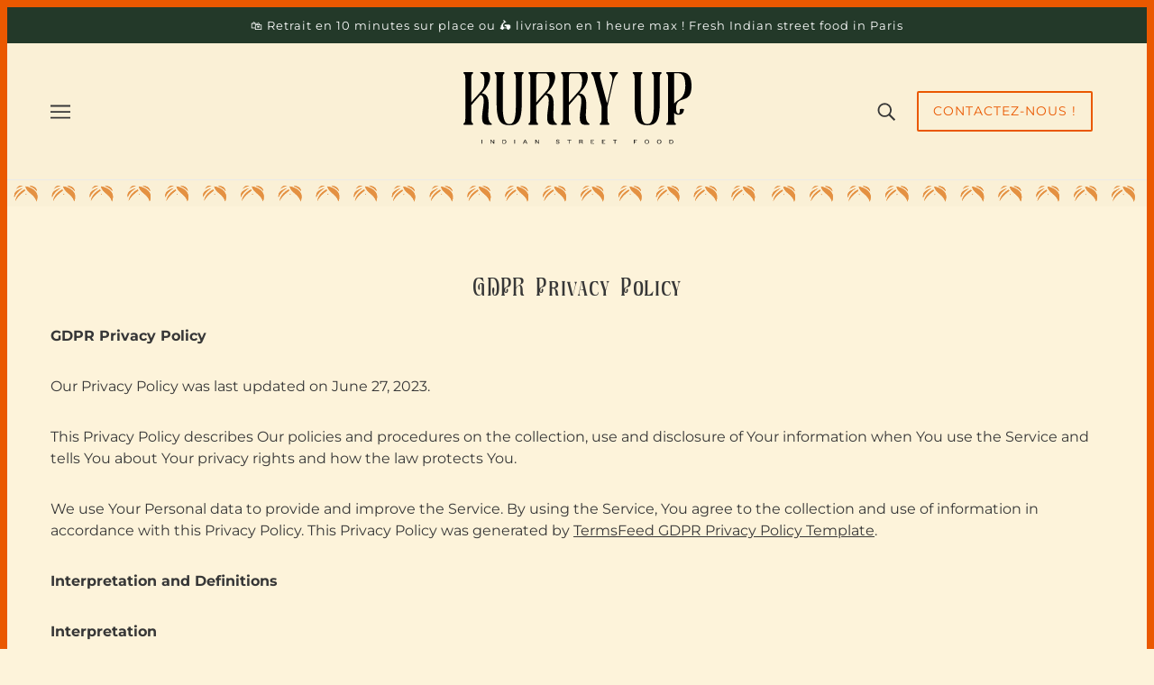

--- FILE ---
content_type: text/html; charset=utf-8
request_url: https://kurryup.fr/pages/gdpr-privacy-policy
body_size: 30867
content:
<!doctype html>
<html class="no-js flexbox-gap" lang="fr" dir="ltr">
  <head>
     <!-- Emerge Theme - Version 6.1.1 by Troop Themes - https://troopthemes.com/ -->
    <!-- Google Tag Manager -->
    <script>(function(w,d,s,l,i){w[l]=w[l]||[];w[l].push({'gtm.start':
    new Date().getTime(),event:'gtm.js'});var f=d.getElementsByTagName(s)[0],
    j=d.createElement(s),dl=l!='dataLayer'?'&l='+l:'';j.async=true;j.src=
    'https://www.googletagmanager.com/gtm.js?id='+i+dl;f.parentNode.insertBefore(j,f);
    })(window,document,'script','dataLayer','GTM-MRXK2X2C');</script>
    <!-- End Google Tag Manager -->
    <meta charset="UTF-8">
    <meta http-equiv="X-UA-Compatible" content="IE=edge">
    <meta name="viewport" content="width=device-width, initial-scale=1.0, maximum-scale=5.0"><meta name="description" content="GDPR Privacy Policy Our Privacy Policy was last updated on June 27, 2023. This Privacy Policy describes Our policies and procedures on the collection, use and disclosure of Your information when You use the Service and tells You about Your privacy rights and how the law protects You. We use Your Personal data to provid"><link rel="preconnect" href="https://cdn.shopify.com">
    <link rel="preconnect" href="https://fonts.shopifycdn.com">
    <link rel="preconnect" href="https://monorail-edge.shopifysvc.com">

    <link rel="preload" href="//kurryup.fr/cdn/shop/t/8/assets/theme--critical.css?v=181000684886670657071730823176" as="style">
    <link rel="preload" href="//kurryup.fr/cdn/shop/t/8/assets/theme--async.css?v=11643532255133542451730823176" as="style">
    <link rel="preload" href="//kurryup.fr/cdn/shop/t/8/assets/lazysizes.min.js?v=153084990365669432281730823176" as="script">
    <link href="//kurryup.fr/cdn/shop/t/8/assets/custom.css?v=120661762199657288131768872070" rel="stylesheet" type="text/css" media="all" />

    <style>
/* Désactiver tous les boutons d’achat */
button[name="add"],
button[name="add-to-cart"],
button[name="checkout"],
.shopify-payment-button {
  display: none !important;
}

/* Masquer l'icône panier et drawer */
header .cart-toggle,
.cart-drawer,
.cart-count-bubble {
  display: none !important;
}
</style><link rel="canonical" href="https://kurryup.fr/pages/gdpr-privacy-policy"><link rel="shortcut icon" href="//kurryup.fr/cdn/shop/files/ICONE_MEDAILLON_ORANGE.png?v=1687439158&width=32" type="image/png">
      <link rel="apple-touch-icon" href="//kurryup.fr/cdn/shop/files/ICONE_MEDAILLON_ORANGE.png?v=1687439158&width=180"><title>GDPR Privacy Policy | KurryUp</title><meta property="og:type" content="website" />
  <meta property="og:title" content="GDPR Privacy Policy" /><meta property="og:url" content="https://kurryup.fr/pages/gdpr-privacy-policy" />
<meta property="og:site_name" content="KurryUp" />
<meta property="og:description" content="GDPR Privacy Policy Our Privacy Policy was last updated on June 27, 2023. This Privacy Policy describes Our policies and procedures on the collection, use and disclosure of Your information when You use the Service and tells You about Your privacy rights and how the law protects You. We use Your Personal data to provid" /><meta name="twitter:card" content="summary" />
<meta name="twitter:description" content="GDPR Privacy Policy Our Privacy Policy was last updated on June 27, 2023. This Privacy Policy describes Our policies and procedures on the collection, use and disclosure of Your information when You use the Service and tells You about Your privacy rights and how the law protects You. We use Your Personal data to provid" /><meta name="twitter:title" content="GDPR Privacy Policy" /><meta
      property="twitter:image"
      content="https://kurryup.fr/cdn/shop/files/social-kurry.jpg?v=1740053241&width=480"
    /><style>@font-face {
  font-family: Montserrat;
  font-weight: 400;
  font-style: normal;
  font-display: swap;
  src: url("//kurryup.fr/cdn/fonts/montserrat/montserrat_n4.81949fa0ac9fd2021e16436151e8eaa539321637.woff2") format("woff2"),
       url("//kurryup.fr/cdn/fonts/montserrat/montserrat_n4.a6c632ca7b62da89c3594789ba828388aac693fe.woff") format("woff");
}
@font-face {
  font-family: Montserrat;
  font-weight: 400;
  font-style: normal;
  font-display: swap;
  src: url("//kurryup.fr/cdn/fonts/montserrat/montserrat_n4.81949fa0ac9fd2021e16436151e8eaa539321637.woff2") format("woff2"),
       url("//kurryup.fr/cdn/fonts/montserrat/montserrat_n4.a6c632ca7b62da89c3594789ba828388aac693fe.woff") format("woff");
}
@font-face {
  font-family: Montserrat;
  font-weight: 400;
  font-style: normal;
  font-display: swap;
  src: url("//kurryup.fr/cdn/fonts/montserrat/montserrat_n4.81949fa0ac9fd2021e16436151e8eaa539321637.woff2") format("woff2"),
       url("//kurryup.fr/cdn/fonts/montserrat/montserrat_n4.a6c632ca7b62da89c3594789ba828388aac693fe.woff") format("woff");
}
@font-face {
  font-family: Montserrat;
  font-weight: 700;
  font-style: normal;
  font-display: swap;
  src: url("//kurryup.fr/cdn/fonts/montserrat/montserrat_n7.3c434e22befd5c18a6b4afadb1e3d77c128c7939.woff2") format("woff2"),
       url("//kurryup.fr/cdn/fonts/montserrat/montserrat_n7.5d9fa6e2cae713c8fb539a9876489d86207fe957.woff") format("woff");
}
@font-face {
  font-family: Montserrat;
  font-weight: 400;
  font-style: normal;
  font-display: swap;
  src: url("//kurryup.fr/cdn/fonts/montserrat/montserrat_n4.81949fa0ac9fd2021e16436151e8eaa539321637.woff2") format("woff2"),
       url("//kurryup.fr/cdn/fonts/montserrat/montserrat_n4.a6c632ca7b62da89c3594789ba828388aac693fe.woff") format("woff");
}
@font-face {
  font-family: Montserrat;
  font-weight: 700;
  font-style: normal;
  font-display: swap;
  src: url("//kurryup.fr/cdn/fonts/montserrat/montserrat_n7.3c434e22befd5c18a6b4afadb1e3d77c128c7939.woff2") format("woff2"),
       url("//kurryup.fr/cdn/fonts/montserrat/montserrat_n7.5d9fa6e2cae713c8fb539a9876489d86207fe957.woff") format("woff");
}
@font-face {
  font-family: Montserrat;
  font-weight: 400;
  font-style: italic;
  font-display: swap;
  src: url("//kurryup.fr/cdn/fonts/montserrat/montserrat_i4.5a4ea298b4789e064f62a29aafc18d41f09ae59b.woff2") format("woff2"),
       url("//kurryup.fr/cdn/fonts/montserrat/montserrat_i4.072b5869c5e0ed5b9d2021e4c2af132e16681ad2.woff") format("woff");
}
@font-face {
  font-family: Montserrat;
  font-weight: 700;
  font-style: italic;
  font-display: swap;
  src: url("//kurryup.fr/cdn/fonts/montserrat/montserrat_i7.a0d4a463df4f146567d871890ffb3c80408e7732.woff2") format("woff2"),
       url("//kurryup.fr/cdn/fonts/montserrat/montserrat_i7.f6ec9f2a0681acc6f8152c40921d2a4d2e1a2c78.woff") format("woff");
}
</style><style>
  :root {
    --font--featured-heading--size: 38px;
    --font--section-heading--size: 28px;
    --font--block-heading--size: 20px;
    --font--heading--uppercase: normal;
    --font--paragraph--size: 16px;

    --font--heading--family: Montserrat, sans-serif;
    --font--heading--weight: 400;
    --font--heading--normal-weight: 400;
    --font--heading--style: normal;

    --font--accent--family: Montserrat, sans-serif;
    --font--accent--weight: 400;
    --font--accent--style: normal;
    --font--accent--size: 13px;

    --font--paragraph--family: Montserrat, sans-serif;
    --font--paragraph--weight: 400;
    --font--paragraph--style: normal;
    --font--bolder-paragraph--weight: 700;
  }
</style><style>
  :root {
    --color--accent-1: #e49142;
    --color--accent-2: #9fb388;
    --bg-color--light: #fdf3da;
    --bg-color--dark: #233929;
    --bdr-color--badge: rgba(55, 55, 55, 0.05);
    --bdr-color--page: #ea5800;
    --bg-color--body: #fdf3da;
    --color--body: #373737;
    --color--body--light: #676767;
    --color--alternative: #ffffff;
    --color--link-underline: #dd1d1d;
    --color--button: #ffffff;
    --bdr-color--button: #ffffff;
    --bg-color--button: #ea5800;
    --bg-color--button--hover: #ea5800;
    --color--header--buttons: #ea5800;
    --color--contact-modal: #ffffff;
    --bg-color--contact-modal: #ea5800;
    --color--popup: #373737;
    --bdr-color--general: #eaeaea;
    --bg-color--panel: #f7f7f7;
    --bg-color--placeholder: #ececec;
    --bg-color--textbox: #fff;

    --color--success: #4caf50;
    --color--fail: #d32f2f;
    --color--stars: black;
    --color--border-disabled: #d2d2d2;
    --color--button-disabled: #b9b9b9;

    --layout--border-width: 8px;
    --layout--mobile-border-width: 5px;

    /* shop pay */
    --payment-terms-background-color: #fdf3da;

    /* js helpers */
    --sticky-offset: 0px;
  }
</style><style>@font-face {
    font-family: "AromaticDream-Regular";
    src: url("https://cdn.shopify.com/s/files/1/0758/6771/7956/files/AromaticDream-Regular.ttf?v=1687450726");
  }
  
  h1, h2{
    font-family: "AromaticDream-Regular"!important;
  }
 
  #shopify-section-template--19080126857540__980f34b1-ff25-4190-95c6-51251ba0edcd{
    position: sticky;
    top: -1px;
    z-index: 2;
  }

  @media(max-width:768px){ 
    #plats:before,   #biryani:before, #creation:before, #naan:before, #desserts:before, #boissons:before {
      height: 5em!important;}
  }
  
  @media(max-width:768px){ 
    #entrees:before {
      height: 5em!important;}
  }
  
  #plats:before,   #biryani:before, #creation:before, #naan:before, #desserts:before, #boissons:before { 
    content: ''; display: block; position: relative; width: 0; height: 3em; margin-top: -5em }
  
  #entrees:before { 
    content: ''; display: block; position: relative; width: 0; height: 4em; margin-top: -5em }
  
  .page--menu .featured-collection--header {
    display:none;
  }
  
  #shopify-section-template--19080126857540__980f34b1-ff25-4190-95c6-51251ba0edcd>div{
    padding: 30px!important;
  }
  
  #shopify-section-template--19039996182852__a96f3722-e14f-4a74-8a71-23e782466086>div{
    padding:0!important;
  }
  
  @media(max-width:425px){
      #shopify-section-template--19039996182852__a96f3722-e14f-4a74-8a71-23e782466086 img{
        position:relative;
        top:-2px;
      }
  }

  .page--nos-menus-nos-bowls-amp-sandwiches .product--quick-add{
    display:none;
  }
  
  .product-price--tax{
    visibility:hidden!important;
  }
  
  .contact--form-submit{
    text-align:center;
  }
  
  .footer--blocks{
    max-width:1025px;
  }
  
  .footer--block{
    text-align:center;
  }
  
  .footer--about-text{
    margin: auto!important;
  }
  
  html {
    scroll-behavior: smooth;
  }
  
  .custom-liquid--root{
    padding: 0;
  }
  
  .template--index header .custom-liquid--root, .page--menu header .custom-liquid--root, .page--franchise header .custom-liquid--root{
    display:none;
  }
  
  .i4ewOd-pzNkMb-haAclf {display:none!important;}
  
  .title.globo-heading, .globo-form-app .footer{text-align:center!important}
  
  .globo-form-app .submit, .globo-form-app {
    border-radius: 10px!important;
    font-family: Monserrat, sans-serif;
  }

  .page--franchise #shopify-section-template--19102045077828__f2212122-dd89-4d56-b1e4-cb021fbfe8a8 .featured-grid--item{
    background: #233929;
    height:100%;
    border-radius: 20px;
    padding: 20px;
  }

 .page--franchise .featured-grid--item{
    background: #233929;
    height:100%;
    border-radius: 20px;
    padding: 20px;
  }

  .featured-grid--item--title{
  color: #FFF;}

  .page--franchise #shopify-section-template--19102045077828__70abfb1a-9e23-41b6-9e00-d0478f91a63d h3{
    font-family:Montserrat, sans serif!important;
    font-size: 16px!important;
  }
  .page--franchise .collapsible-row--heading{
    font-family:Montserrat, sans serif!important;
    color:#FFFFFF;
  }

  /*.page--franchise .featured-grid--item--description p{
    height: 50px
  }*/

  #shopify-section-template--19102045077828__f2212122-dd89-4d56-b1e4-cb021fbfe8a8 h2{
    color:#373737
  }

  .page--contact #shopify-section-sections--19039996870980__1687975717c9128e4f, .page--franchise #shopify-section-sections--19039996870980__1687975717c9128e4f, .page--nos-adresses #shopify-section-sections--19039996870980__1687975717c9128e4f{
    display:none;
  }

  .footer--sub--block{display:block!important; text-align:center}

  
</style><script>
  var theme = theme || {};
  theme.libraries = theme.libraries || {};
  theme.local_storage = theme.local_storage || {};
  theme.settings = theme.settings || {};
  theme.scripts = theme.scripts || {};
  theme.styles = theme.styles || {};
  theme.swatches = theme.swatches || {};
  theme.translations = theme.translations || {};
  theme.urls = theme.urls || {};

  theme.libraries.masonry = '//kurryup.fr/cdn/shop/t/8/assets/masonry.min.js?v=153413113355937702121730823176';
  theme.libraries.swipe = '//kurryup.fr/cdn/shop/t/8/assets/swipe-listener.min.js?v=123039615894270182531730823176';
  theme.libraries.plyr = 'https://cdn.shopify.com/shopifycloud/plyr/v2.0/shopify-plyr';
  theme.libraries.vimeo = 'https://player.vimeo.com/api/player.js';
  theme.libraries.youtube = 'https://www.youtube.com/iframe_api';

  theme.local_storage.collection_layout = 'emerge_collection_layout';
  theme.local_storage.popup = 'emerge_popup'
  theme.local_storage.recent_products = 'emerge_recently_viewed';
  theme.local_storage.search_layout = 'emerge_search_layout';

  theme.settings.cart_type = 'page';
  theme.settings.money_format = "€{{amount_with_comma_separator}}";

  theme.translations.mailing_list_success_message = 'Merci de vous être inscrit !';
  theme.translations.add_to_cart = 'Ajouter au panier';
  theme.translations.out_of_stock = 'Produit épuisé';
  theme.translations.unavailable = 'Indisponible';
  theme.translations.low_in_stock = {
    one: 'Plus qu&#39;1 article restant',
    other: 'Plus que 2 articles restants'
  };

  theme.urls.all_products_collection = '/collections/all';
  theme.urls.cart = '/cart';
  theme.urls.cart_add = '/cart/add';
  theme.urls.cart_change = '/cart/change';
  theme.urls.cart_update = '/cart/update';
  theme.urls.product_recommendations = '/recommendations/products';
  theme.urls.predictive_search = '/search/suggest';
  theme.urls.search = '/search';

  
    theme.urls.root = '';
  

          theme.swatches['yellow-green'] = '#9acd32';
        

          theme.swatches['red'] = 'rgb(139,0,0)';
        

          theme.swatches['orange'] = 'orange.PNG';
        

          theme.swatches['stealthgrey'] = '//kurryup.fr/cdn/shop/files/stealth-grey_100x.jpg?1107';
        
// LazySizes
  window.lazySizesConfig = window.lazySizesConfig || {};
  window.lazySizesConfig.expand = 1200;
  window.lazySizesConfig.loadMode = 3;
  window.lazySizesConfig.ricTimeout = 50;
</script>

<script>
  String.prototype.handleize = function () {
    return this.toLowerCase().replace(/[^a-z0-9]+/g, '-').replace(/-+/g, '-').replace(/^-|-$/g, '');
  };

  // Element extended methods
  Element.prototype.trigger = window.trigger = function(event, data = null) {
    const event_obj = data == null ? new Event(event) : new CustomEvent(event, { detail: data });
    this.dispatchEvent(event_obj);
  };

  Element.prototype.on = window.on = function(events, callback, options) {
    // save the namespaces on the element itself
    if (!this.namespaces) this.namespaces = {};

    events.split(' ').forEach(event => {
      this.namespaces[event] = callback;
      this.addEventListener(event.split('.')[0], callback, options);
    });
    return this;
  };

  Element.prototype.off = window.off = function(events) {
    if (!this.namespaces) return;

    events.split(' ').forEach(event => {
      this.removeEventListener(event.split('.')[0], this.namespaces[event]);
      delete this.namespaces[event];
    });
    return this;
  };

  Element.prototype.index = function() {
    return [...this.parentNode.children].indexOf(this);
  };

  Element.prototype.offset = function() {
    const rect = this.getBoundingClientRect();

    return {
      top: rect.top + window.pageYOffset,
      left: rect.left + window.pageXOffset
    };
  };

  Element.prototype.setStyles = function(styles = {}) {
    for (const property in styles) this.style[property] = styles[property];
    return this;
  }

  Element.prototype.remove = function() {
    return this.parentNode.removeChild(this);
  };

  // NodeList & Array extended methods
  NodeList.prototype.on = Array.prototype.on = function(events, callback, options) {
    this.forEach(element => {
      // save the namespaces on the element itself
      if (!element.namespaces) element.namespaces = {};

      events.split(' ').forEach(event => {
        element.namespaces[event] = callback;
        element.addEventListener(event.split('.')[0], callback, options);
      });
    });
  };

  NodeList.prototype.off = Array.prototype.off = function(events) {
    this.forEach(element => {
      if (!element.namespaces) return;

      events.split(' ').forEach(event => {
        element.removeEventListener(event.split('.')[0], element.namespaces[event]);
        delete element.namespaces[event];
      });
    });
  };

  NodeList.prototype.not = Array.prototype.not = function(arr_like_obj) {
    // this always returns an Array
    const new_array_of_elements = [];
    if (arr_like_obj instanceof HTMLElement) arr_like_obj = [arr_like_obj];

    this.forEach(element => {
      if (![...arr_like_obj].includes(element)) new_array_of_elements.push(element);
    });

    return new_array_of_elements;
  };

  // this global method is necessary for the youtube API, we can't use our own callback in this case
  // https://developers.google.com/youtube/iframe_api_reference#Requirements
  function onYouTubeIframeAPIReady() {
    window.trigger('theme:youtube:apiReady');
  }

  // Utility methods
  theme.utils = new class Utilities {
    constructor() {
      this.isTouchDevice = window.matchMedia('(pointer: coarse)').matches;}

    formatMoney(raw_amount) {
      const num_decimals = theme.settings.money_format.includes('no_decimals') ? 0 : 2;
      const locale = theme.settings.money_format.includes('comma') ? 'de-DE' : 'en-US';

      const formatter = Intl.NumberFormat(locale, {
        minimumFractionDigits: num_decimals,
        maximumFractionDigits: num_decimals
      });

      const formatted_amount = formatter.format(raw_amount / 100);
      
      return theme.settings.money_format.replace(/\{\{\s*(\w+)\s*\}\}/, formatted_amount);
    }

    getHiddenDimensions(element, strip_components = []) {
      const cloned_el = this.parseHtml(element.outerHTML, null, strip_components);
      cloned_el.setStyles({
        display: 'block',
        position: 'absolute',
        padding: element.style.padding,
        visibility: 'hidden',
      })

      element.parentNode ? element.parentNode.appendChild(cloned_el) : document.body.appendChild(cloned_el);
      const { offsetHeight: height, offsetWidth: width } = cloned_el;
      cloned_el.remove();
      return { height, width };
    }

    imagesLoaded(containers, callback, force_load) { // containers can be an element or array of elements
      if (containers instanceof HTMLElement) containers = [containers];

      let images = [], loaded_images = [];
      containers.forEach(container => {
        images = [...images, ...container.querySelectorAll('img, .placeholder--root svg')]
      });

      if (!images.length) {
        callback();
        return;
      }

      const loadImage = image => {
        loaded_images.push(image);
        loaded_images.length === images.length && callback();
      };

      images.forEach(image =>
        image.classList.contains('lazyloaded')
          ? loadImage(image) : image.on('lazyloaded', () => loadImage(image))
      );

      if (force_load) {
        const forceLoad = () => images.forEach(image => window.lazySizes.loader.unveil(image));
        const lazysizes = document.head.querySelector('script[src*="/assets/lazysizes.min.js"]');
        lazysizes.loaded
          ? forceLoad() : window.on('theme:lazySizes:loaded', () => forceLoad());
      }
    }

    libraryLoader(name, url, callback) {
      if (theme.scripts[name] === undefined) {
        theme.scripts[name] = 'requested';
        const script = document.createElement('script');
        script.src = url;
        script.onload = () => {
          theme.scripts[name] = 'loaded';
          callback && callback();
          window.trigger(`theme:${name}:loaded`);
        };
        document.body ? document.body.appendChild(script) : document.head.appendChild(script);
      } else if (callback && theme.scripts[name] === 'requested') {
        window.on(`theme:${name}:loaded`, callback);
      } else if (callback && theme.scripts[name] === 'loaded') callback();
    }

    parseHtml(html_string, selector, strip_components = []) {
      strip_components.forEach(component => { // remove web components so they don't init
        const regex = new RegExp(component, 'g');
        html_string = html_string.replace(regex, 'div')
      });

      const container = document.createElement('div');
      container.innerHTML = html_string;
      return selector ? container.querySelector(selector) : container.querySelector(':scope > *');
    }

    setSwatchColors(inputs = false) {
      if (!inputs) return

      inputs.forEach(input => {
        const swatch = input.nextElementSibling;
        const swatch_color = input.value.handleize();

        if (theme.swatches[swatch_color] === undefined) {
          swatch.style['background-color'] = swatch_color;
        } else if (theme.swatches[swatch_color].indexOf('cdn.shopify.com') > -1) {
          swatch.style['background-image'] = `url(${theme.swatches[swatch_color]})`;
        } else {
          swatch.style['background-color'] = theme.swatches[swatch_color];
        }
      });
    }

    stylesheetLoader(name, url, callback) {
      if (theme.styles[name] === undefined) {
        theme.styles[name] = 'requested';
        const stylesheet = document.createElement('link');
        stylesheet.rel = 'stylesheet';
        stylesheet.href = url;
        stylesheet.onload = () => {
          theme.styles[name] = 'loaded';
          callback && callback();
          window.trigger(`theme:${name}Styles:loaded`);
        }
        document.body ? document.body.appendChild(stylesheet) : document.head.appendChild(stylesheet);
      } else if (callback && theme.styles[name] === 'requested') {
        window.on(`theme:${name}Styles:loaded`, callback);
      } else if (callback && theme.styles[name] === 'loaded') callback();
    }

    getAvailableQuantity(product_id, { id, management, policy, quantity }, requested_quantity) {
      // if inventory isn't tracked we can add items indefinitely
      if (management !== 'shopify' || policy === 'continue') return true;

      const cart_quantity = theme.cart.basket[id] ? theme.cart.basket[id] : 0;
      let quantity_remaining = parseInt(quantity) - cart_quantity;

      if (quantity_remaining <= 0) {
        quantity_remaining = 0;
        window.trigger(`theme:product:${product_id}:updateQuantity`, 1);
      } else if (requested_quantity > quantity_remaining) {
        window.trigger(`theme:product:${product_id}:updateQuantity`, quantity_remaining);
      } else return requested_quantity;

      window.trigger('theme:feedbackBar:quantity', quantity_remaining);
      return false;
    }

    updateRecentProducts(handle) {
      const current_product_arr = [handle];
      const previous_product_str = localStorage.getItem(theme.local_storage.recent_products);
      const max_num_recents_stored = 4;
      let previous_product_arr, current_product_str, newly_visited_product = false;

      // first check if we have existing data or not
      if (previous_product_str) {
        previous_product_arr = JSON.parse(previous_product_str);

        if (previous_product_arr.indexOf(handle) === -1) newly_visited_product = true;
      } else {
        // localStorage accepts strings only, so we'll convert to string and set
        current_product_str = JSON.stringify(current_product_arr);
        localStorage.setItem(theme.local_storage.recent_products, current_product_str);
      }
      if (newly_visited_product) {
        if (previous_product_arr.length === max_num_recents_stored)
          previous_product_arr = previous_product_arr.slice(1);

        current_product_str = JSON.stringify(previous_product_arr.concat(current_product_arr));
        localStorage.setItem(theme.local_storage.recent_products, current_product_str);
      }
    }
  }
</script>
<script type="module">
  import "//kurryup.fr/cdn/shop/t/8/assets/a11y.js?v=87024520441207146071730823176";
  import "//kurryup.fr/cdn/shop/t/8/assets/media-queries.js?v=71639634187374033171730823176";
  import "//kurryup.fr/cdn/shop/t/8/assets/radios.js?v=95698407015915903831730823176";
  import "//kurryup.fr/cdn/shop/t/8/assets/transition.js?v=37854290330505103871730823176";
  import "//kurryup.fr/cdn/shop/t/8/assets/general.js?v=59955297718068211381730823176";
  import "//kurryup.fr/cdn/shop/t/8/assets/tab-order.js?v=32202179289059533031730823176";
  import "//kurryup.fr/cdn/shop/t/8/assets/collapsible-row.js?v=110856763589962202001730823176";
  import "//kurryup.fr/cdn/shop/t/8/assets/disclosure.js?v=120058172797747127321730823176";import "//kurryup.fr/cdn/shop/t/8/assets/y-menu.js?v=105207714253058857401730823176";
    import "//kurryup.fr/cdn/shop/t/8/assets/drawer.js?v=114553732616675757941730823176";
    import "//kurryup.fr/cdn/shop/t/8/assets/cart.js?v=176791890645568373051730823176";import "//kurryup.fr/cdn/shop/t/8/assets/x-menu.js?v=66219797542912534631730823176";</script><script
      src="//kurryup.fr/cdn/shop/t/8/assets/lazysizes.min.js?v=153084990365669432281730823176"
      async="async"
      onload="this.loaded=true;window.trigger('theme:lazySizes:loaded');"
    ></script><link href="//kurryup.fr/cdn/shop/t/8/assets/theme--critical.css?v=181000684886670657071730823176" rel="stylesheet" media="all">
    <link
      href="//kurryup.fr/cdn/shop/t/8/assets/theme--async.css?v=11643532255133542451730823176"
      rel="stylesheet"
      media="print"
      onload="this.media='all'"
    >

    <noscript>
      <style>
        .layout--template > *,
        .layout--footer-group > *,
        .popup-modal-close,
        .modal--root,
        .modal--window {
          opacity: 1;
        }
      </style>
      <link href="//kurryup.fr/cdn/shop/t/8/assets/theme--async.css?v=11643532255133542451730823176" rel="stylesheet">
    </noscript>

    
    <script>window.performance && window.performance.mark && window.performance.mark('shopify.content_for_header.start');</script><meta name="google-site-verification" content="Pshx8OhEOU2l72Jp5ZrCLdmhdzkVy3Gvqs8qxErFhx8">
<meta id="shopify-digital-wallet" name="shopify-digital-wallet" content="/75867717956/digital_wallets/dialog">
<meta name="shopify-checkout-api-token" content="1359701b32f051c0df5731ce3d02865b">
<script async="async" src="/checkouts/internal/preloads.js?locale=fr-FR"></script>
<script id="apple-pay-shop-capabilities" type="application/json">{"shopId":75867717956,"countryCode":"FR","currencyCode":"EUR","merchantCapabilities":["supports3DS"],"merchantId":"gid:\/\/shopify\/Shop\/75867717956","merchantName":"KurryUp","requiredBillingContactFields":["postalAddress","email","phone"],"requiredShippingContactFields":["postalAddress","email","phone"],"shippingType":"shipping","supportedNetworks":["visa","masterCard","amex","maestro"],"total":{"type":"pending","label":"KurryUp","amount":"1.00"},"shopifyPaymentsEnabled":true,"supportsSubscriptions":true}</script>
<script id="shopify-features" type="application/json">{"accessToken":"1359701b32f051c0df5731ce3d02865b","betas":["rich-media-storefront-analytics"],"domain":"kurryup.fr","predictiveSearch":true,"shopId":75867717956,"locale":"fr"}</script>
<script>var Shopify = Shopify || {};
Shopify.shop = "3712c9.myshopify.com";
Shopify.locale = "fr";
Shopify.currency = {"active":"EUR","rate":"1.0"};
Shopify.country = "FR";
Shopify.theme = {"name":"Copie de Emerge","id":173902037316,"schema_name":"Emerge","schema_version":"6.1.1","theme_store_id":833,"role":"main"};
Shopify.theme.handle = "null";
Shopify.theme.style = {"id":null,"handle":null};
Shopify.cdnHost = "kurryup.fr/cdn";
Shopify.routes = Shopify.routes || {};
Shopify.routes.root = "/";</script>
<script type="module">!function(o){(o.Shopify=o.Shopify||{}).modules=!0}(window);</script>
<script>!function(o){function n(){var o=[];function n(){o.push(Array.prototype.slice.apply(arguments))}return n.q=o,n}var t=o.Shopify=o.Shopify||{};t.loadFeatures=n(),t.autoloadFeatures=n()}(window);</script>
<script id="shop-js-analytics" type="application/json">{"pageType":"page"}</script>
<script defer="defer" async type="module" src="//kurryup.fr/cdn/shopifycloud/shop-js/modules/v2/client.init-shop-cart-sync_DyYWCJny.fr.esm.js"></script>
<script defer="defer" async type="module" src="//kurryup.fr/cdn/shopifycloud/shop-js/modules/v2/chunk.common_BDBm0ZZC.esm.js"></script>
<script type="module">
  await import("//kurryup.fr/cdn/shopifycloud/shop-js/modules/v2/client.init-shop-cart-sync_DyYWCJny.fr.esm.js");
await import("//kurryup.fr/cdn/shopifycloud/shop-js/modules/v2/chunk.common_BDBm0ZZC.esm.js");

  window.Shopify.SignInWithShop?.initShopCartSync?.({"fedCMEnabled":true,"windoidEnabled":true});

</script>
<script id="__st">var __st={"a":75867717956,"offset":3600,"reqid":"5791d7a5-24dd-42a6-bfd2-9073217023f0-1768872074","pageurl":"kurryup.fr\/pages\/gdpr-privacy-policy","s":"pages-118511698244","u":"588049ac626a","p":"page","rtyp":"page","rid":118511698244};</script>
<script>window.ShopifyPaypalV4VisibilityTracking = true;</script>
<script id="captcha-bootstrap">!function(){'use strict';const t='contact',e='account',n='new_comment',o=[[t,t],['blogs',n],['comments',n],[t,'customer']],c=[[e,'customer_login'],[e,'guest_login'],[e,'recover_customer_password'],[e,'create_customer']],r=t=>t.map((([t,e])=>`form[action*='/${t}']:not([data-nocaptcha='true']) input[name='form_type'][value='${e}']`)).join(','),a=t=>()=>t?[...document.querySelectorAll(t)].map((t=>t.form)):[];function s(){const t=[...o],e=r(t);return a(e)}const i='password',u='form_key',d=['recaptcha-v3-token','g-recaptcha-response','h-captcha-response',i],f=()=>{try{return window.sessionStorage}catch{return}},m='__shopify_v',_=t=>t.elements[u];function p(t,e,n=!1){try{const o=window.sessionStorage,c=JSON.parse(o.getItem(e)),{data:r}=function(t){const{data:e,action:n}=t;return t[m]||n?{data:e,action:n}:{data:t,action:n}}(c);for(const[e,n]of Object.entries(r))t.elements[e]&&(t.elements[e].value=n);n&&o.removeItem(e)}catch(o){console.error('form repopulation failed',{error:o})}}const l='form_type',E='cptcha';function T(t){t.dataset[E]=!0}const w=window,h=w.document,L='Shopify',v='ce_forms',y='captcha';let A=!1;((t,e)=>{const n=(g='f06e6c50-85a8-45c8-87d0-21a2b65856fe',I='https://cdn.shopify.com/shopifycloud/storefront-forms-hcaptcha/ce_storefront_forms_captcha_hcaptcha.v1.5.2.iife.js',D={infoText:'Protégé par hCaptcha',privacyText:'Confidentialité',termsText:'Conditions'},(t,e,n)=>{const o=w[L][v],c=o.bindForm;if(c)return c(t,g,e,D).then(n);var r;o.q.push([[t,g,e,D],n]),r=I,A||(h.body.append(Object.assign(h.createElement('script'),{id:'captcha-provider',async:!0,src:r})),A=!0)});var g,I,D;w[L]=w[L]||{},w[L][v]=w[L][v]||{},w[L][v].q=[],w[L][y]=w[L][y]||{},w[L][y].protect=function(t,e){n(t,void 0,e),T(t)},Object.freeze(w[L][y]),function(t,e,n,w,h,L){const[v,y,A,g]=function(t,e,n){const i=e?o:[],u=t?c:[],d=[...i,...u],f=r(d),m=r(i),_=r(d.filter((([t,e])=>n.includes(e))));return[a(f),a(m),a(_),s()]}(w,h,L),I=t=>{const e=t.target;return e instanceof HTMLFormElement?e:e&&e.form},D=t=>v().includes(t);t.addEventListener('submit',(t=>{const e=I(t);if(!e)return;const n=D(e)&&!e.dataset.hcaptchaBound&&!e.dataset.recaptchaBound,o=_(e),c=g().includes(e)&&(!o||!o.value);(n||c)&&t.preventDefault(),c&&!n&&(function(t){try{if(!f())return;!function(t){const e=f();if(!e)return;const n=_(t);if(!n)return;const o=n.value;o&&e.removeItem(o)}(t);const e=Array.from(Array(32),(()=>Math.random().toString(36)[2])).join('');!function(t,e){_(t)||t.append(Object.assign(document.createElement('input'),{type:'hidden',name:u})),t.elements[u].value=e}(t,e),function(t,e){const n=f();if(!n)return;const o=[...t.querySelectorAll(`input[type='${i}']`)].map((({name:t})=>t)),c=[...d,...o],r={};for(const[a,s]of new FormData(t).entries())c.includes(a)||(r[a]=s);n.setItem(e,JSON.stringify({[m]:1,action:t.action,data:r}))}(t,e)}catch(e){console.error('failed to persist form',e)}}(e),e.submit())}));const S=(t,e)=>{t&&!t.dataset[E]&&(n(t,e.some((e=>e===t))),T(t))};for(const o of['focusin','change'])t.addEventListener(o,(t=>{const e=I(t);D(e)&&S(e,y())}));const B=e.get('form_key'),M=e.get(l),P=B&&M;t.addEventListener('DOMContentLoaded',(()=>{const t=y();if(P)for(const e of t)e.elements[l].value===M&&p(e,B);[...new Set([...A(),...v().filter((t=>'true'===t.dataset.shopifyCaptcha))])].forEach((e=>S(e,t)))}))}(h,new URLSearchParams(w.location.search),n,t,e,['guest_login'])})(!0,!0)}();</script>
<script integrity="sha256-4kQ18oKyAcykRKYeNunJcIwy7WH5gtpwJnB7kiuLZ1E=" data-source-attribution="shopify.loadfeatures" defer="defer" src="//kurryup.fr/cdn/shopifycloud/storefront/assets/storefront/load_feature-a0a9edcb.js" crossorigin="anonymous"></script>
<script data-source-attribution="shopify.dynamic_checkout.dynamic.init">var Shopify=Shopify||{};Shopify.PaymentButton=Shopify.PaymentButton||{isStorefrontPortableWallets:!0,init:function(){window.Shopify.PaymentButton.init=function(){};var t=document.createElement("script");t.src="https://kurryup.fr/cdn/shopifycloud/portable-wallets/latest/portable-wallets.fr.js",t.type="module",document.head.appendChild(t)}};
</script>
<script data-source-attribution="shopify.dynamic_checkout.buyer_consent">
  function portableWalletsHideBuyerConsent(e){var t=document.getElementById("shopify-buyer-consent"),n=document.getElementById("shopify-subscription-policy-button");t&&n&&(t.classList.add("hidden"),t.setAttribute("aria-hidden","true"),n.removeEventListener("click",e))}function portableWalletsShowBuyerConsent(e){var t=document.getElementById("shopify-buyer-consent"),n=document.getElementById("shopify-subscription-policy-button");t&&n&&(t.classList.remove("hidden"),t.removeAttribute("aria-hidden"),n.addEventListener("click",e))}window.Shopify?.PaymentButton&&(window.Shopify.PaymentButton.hideBuyerConsent=portableWalletsHideBuyerConsent,window.Shopify.PaymentButton.showBuyerConsent=portableWalletsShowBuyerConsent);
</script>
<script data-source-attribution="shopify.dynamic_checkout.cart.bootstrap">document.addEventListener("DOMContentLoaded",(function(){function t(){return document.querySelector("shopify-accelerated-checkout-cart, shopify-accelerated-checkout")}if(t())Shopify.PaymentButton.init();else{new MutationObserver((function(e,n){t()&&(Shopify.PaymentButton.init(),n.disconnect())})).observe(document.body,{childList:!0,subtree:!0})}}));
</script>
<link id="shopify-accelerated-checkout-styles" rel="stylesheet" media="screen" href="https://kurryup.fr/cdn/shopifycloud/portable-wallets/latest/accelerated-checkout-backwards-compat.css" crossorigin="anonymous">
<style id="shopify-accelerated-checkout-cart">
        #shopify-buyer-consent {
  margin-top: 1em;
  display: inline-block;
  width: 100%;
}

#shopify-buyer-consent.hidden {
  display: none;
}

#shopify-subscription-policy-button {
  background: none;
  border: none;
  padding: 0;
  text-decoration: underline;
  font-size: inherit;
  cursor: pointer;
}

#shopify-subscription-policy-button::before {
  box-shadow: none;
}

      </style>

<script>window.performance && window.performance.mark && window.performance.mark('shopify.content_for_header.end');</script>
<!-- BEGIN app block: shopify://apps/klaviyo-email-marketing-sms/blocks/klaviyo-onsite-embed/2632fe16-c075-4321-a88b-50b567f42507 -->












  <script async src="https://static.klaviyo.com/onsite/js/VL6DzB/klaviyo.js?company_id=VL6DzB"></script>
  <script>!function(){if(!window.klaviyo){window._klOnsite=window._klOnsite||[];try{window.klaviyo=new Proxy({},{get:function(n,i){return"push"===i?function(){var n;(n=window._klOnsite).push.apply(n,arguments)}:function(){for(var n=arguments.length,o=new Array(n),w=0;w<n;w++)o[w]=arguments[w];var t="function"==typeof o[o.length-1]?o.pop():void 0,e=new Promise((function(n){window._klOnsite.push([i].concat(o,[function(i){t&&t(i),n(i)}]))}));return e}}})}catch(n){window.klaviyo=window.klaviyo||[],window.klaviyo.push=function(){var n;(n=window._klOnsite).push.apply(n,arguments)}}}}();</script>

  




  <script>
    window.klaviyoReviewsProductDesignMode = false
  </script>







<!-- END app block --><script src="https://cdn.shopify.com/extensions/019b09dd-709f-7233-8c82-cc4081277048/klaviyo-email-marketing-44/assets/app.js" type="text/javascript" defer="defer"></script>
<link href="https://cdn.shopify.com/extensions/019b09dd-709f-7233-8c82-cc4081277048/klaviyo-email-marketing-44/assets/app.css" rel="stylesheet" type="text/css" media="all">
<meta property="og:image" content="https://cdn.shopify.com/s/files/1/0758/6771/7956/files/social-kurry.jpg?v=1740053241" />
<meta property="og:image:secure_url" content="https://cdn.shopify.com/s/files/1/0758/6771/7956/files/social-kurry.jpg?v=1740053241" />
<meta property="og:image:width" content="1200" />
<meta property="og:image:height" content="628" />
<link href="https://monorail-edge.shopifysvc.com" rel="dns-prefetch">
<script>(function(){if ("sendBeacon" in navigator && "performance" in window) {try {var session_token_from_headers = performance.getEntriesByType('navigation')[0].serverTiming.find(x => x.name == '_s').description;} catch {var session_token_from_headers = undefined;}var session_cookie_matches = document.cookie.match(/_shopify_s=([^;]*)/);var session_token_from_cookie = session_cookie_matches && session_cookie_matches.length === 2 ? session_cookie_matches[1] : "";var session_token = session_token_from_headers || session_token_from_cookie || "";function handle_abandonment_event(e) {var entries = performance.getEntries().filter(function(entry) {return /monorail-edge.shopifysvc.com/.test(entry.name);});if (!window.abandonment_tracked && entries.length === 0) {window.abandonment_tracked = true;var currentMs = Date.now();var navigation_start = performance.timing.navigationStart;var payload = {shop_id: 75867717956,url: window.location.href,navigation_start,duration: currentMs - navigation_start,session_token,page_type: "page"};window.navigator.sendBeacon("https://monorail-edge.shopifysvc.com/v1/produce", JSON.stringify({schema_id: "online_store_buyer_site_abandonment/1.1",payload: payload,metadata: {event_created_at_ms: currentMs,event_sent_at_ms: currentMs}}));}}window.addEventListener('pagehide', handle_abandonment_event);}}());</script>
<script id="web-pixels-manager-setup">(function e(e,d,r,n,o){if(void 0===o&&(o={}),!Boolean(null===(a=null===(i=window.Shopify)||void 0===i?void 0:i.analytics)||void 0===a?void 0:a.replayQueue)){var i,a;window.Shopify=window.Shopify||{};var t=window.Shopify;t.analytics=t.analytics||{};var s=t.analytics;s.replayQueue=[],s.publish=function(e,d,r){return s.replayQueue.push([e,d,r]),!0};try{self.performance.mark("wpm:start")}catch(e){}var l=function(){var e={modern:/Edge?\/(1{2}[4-9]|1[2-9]\d|[2-9]\d{2}|\d{4,})\.\d+(\.\d+|)|Firefox\/(1{2}[4-9]|1[2-9]\d|[2-9]\d{2}|\d{4,})\.\d+(\.\d+|)|Chrom(ium|e)\/(9{2}|\d{3,})\.\d+(\.\d+|)|(Maci|X1{2}).+ Version\/(15\.\d+|(1[6-9]|[2-9]\d|\d{3,})\.\d+)([,.]\d+|)( \(\w+\)|)( Mobile\/\w+|) Safari\/|Chrome.+OPR\/(9{2}|\d{3,})\.\d+\.\d+|(CPU[ +]OS|iPhone[ +]OS|CPU[ +]iPhone|CPU IPhone OS|CPU iPad OS)[ +]+(15[._]\d+|(1[6-9]|[2-9]\d|\d{3,})[._]\d+)([._]\d+|)|Android:?[ /-](13[3-9]|1[4-9]\d|[2-9]\d{2}|\d{4,})(\.\d+|)(\.\d+|)|Android.+Firefox\/(13[5-9]|1[4-9]\d|[2-9]\d{2}|\d{4,})\.\d+(\.\d+|)|Android.+Chrom(ium|e)\/(13[3-9]|1[4-9]\d|[2-9]\d{2}|\d{4,})\.\d+(\.\d+|)|SamsungBrowser\/([2-9]\d|\d{3,})\.\d+/,legacy:/Edge?\/(1[6-9]|[2-9]\d|\d{3,})\.\d+(\.\d+|)|Firefox\/(5[4-9]|[6-9]\d|\d{3,})\.\d+(\.\d+|)|Chrom(ium|e)\/(5[1-9]|[6-9]\d|\d{3,})\.\d+(\.\d+|)([\d.]+$|.*Safari\/(?![\d.]+ Edge\/[\d.]+$))|(Maci|X1{2}).+ Version\/(10\.\d+|(1[1-9]|[2-9]\d|\d{3,})\.\d+)([,.]\d+|)( \(\w+\)|)( Mobile\/\w+|) Safari\/|Chrome.+OPR\/(3[89]|[4-9]\d|\d{3,})\.\d+\.\d+|(CPU[ +]OS|iPhone[ +]OS|CPU[ +]iPhone|CPU IPhone OS|CPU iPad OS)[ +]+(10[._]\d+|(1[1-9]|[2-9]\d|\d{3,})[._]\d+)([._]\d+|)|Android:?[ /-](13[3-9]|1[4-9]\d|[2-9]\d{2}|\d{4,})(\.\d+|)(\.\d+|)|Mobile Safari.+OPR\/([89]\d|\d{3,})\.\d+\.\d+|Android.+Firefox\/(13[5-9]|1[4-9]\d|[2-9]\d{2}|\d{4,})\.\d+(\.\d+|)|Android.+Chrom(ium|e)\/(13[3-9]|1[4-9]\d|[2-9]\d{2}|\d{4,})\.\d+(\.\d+|)|Android.+(UC? ?Browser|UCWEB|U3)[ /]?(15\.([5-9]|\d{2,})|(1[6-9]|[2-9]\d|\d{3,})\.\d+)\.\d+|SamsungBrowser\/(5\.\d+|([6-9]|\d{2,})\.\d+)|Android.+MQ{2}Browser\/(14(\.(9|\d{2,})|)|(1[5-9]|[2-9]\d|\d{3,})(\.\d+|))(\.\d+|)|K[Aa][Ii]OS\/(3\.\d+|([4-9]|\d{2,})\.\d+)(\.\d+|)/},d=e.modern,r=e.legacy,n=navigator.userAgent;return n.match(d)?"modern":n.match(r)?"legacy":"unknown"}(),u="modern"===l?"modern":"legacy",c=(null!=n?n:{modern:"",legacy:""})[u],f=function(e){return[e.baseUrl,"/wpm","/b",e.hashVersion,"modern"===e.buildTarget?"m":"l",".js"].join("")}({baseUrl:d,hashVersion:r,buildTarget:u}),m=function(e){var d=e.version,r=e.bundleTarget,n=e.surface,o=e.pageUrl,i=e.monorailEndpoint;return{emit:function(e){var a=e.status,t=e.errorMsg,s=(new Date).getTime(),l=JSON.stringify({metadata:{event_sent_at_ms:s},events:[{schema_id:"web_pixels_manager_load/3.1",payload:{version:d,bundle_target:r,page_url:o,status:a,surface:n,error_msg:t},metadata:{event_created_at_ms:s}}]});if(!i)return console&&console.warn&&console.warn("[Web Pixels Manager] No Monorail endpoint provided, skipping logging."),!1;try{return self.navigator.sendBeacon.bind(self.navigator)(i,l)}catch(e){}var u=new XMLHttpRequest;try{return u.open("POST",i,!0),u.setRequestHeader("Content-Type","text/plain"),u.send(l),!0}catch(e){return console&&console.warn&&console.warn("[Web Pixels Manager] Got an unhandled error while logging to Monorail."),!1}}}}({version:r,bundleTarget:l,surface:e.surface,pageUrl:self.location.href,monorailEndpoint:e.monorailEndpoint});try{o.browserTarget=l,function(e){var d=e.src,r=e.async,n=void 0===r||r,o=e.onload,i=e.onerror,a=e.sri,t=e.scriptDataAttributes,s=void 0===t?{}:t,l=document.createElement("script"),u=document.querySelector("head"),c=document.querySelector("body");if(l.async=n,l.src=d,a&&(l.integrity=a,l.crossOrigin="anonymous"),s)for(var f in s)if(Object.prototype.hasOwnProperty.call(s,f))try{l.dataset[f]=s[f]}catch(e){}if(o&&l.addEventListener("load",o),i&&l.addEventListener("error",i),u)u.appendChild(l);else{if(!c)throw new Error("Did not find a head or body element to append the script");c.appendChild(l)}}({src:f,async:!0,onload:function(){if(!function(){var e,d;return Boolean(null===(d=null===(e=window.Shopify)||void 0===e?void 0:e.analytics)||void 0===d?void 0:d.initialized)}()){var d=window.webPixelsManager.init(e)||void 0;if(d){var r=window.Shopify.analytics;r.replayQueue.forEach((function(e){var r=e[0],n=e[1],o=e[2];d.publishCustomEvent(r,n,o)})),r.replayQueue=[],r.publish=d.publishCustomEvent,r.visitor=d.visitor,r.initialized=!0}}},onerror:function(){return m.emit({status:"failed",errorMsg:"".concat(f," has failed to load")})},sri:function(e){var d=/^sha384-[A-Za-z0-9+/=]+$/;return"string"==typeof e&&d.test(e)}(c)?c:"",scriptDataAttributes:o}),m.emit({status:"loading"})}catch(e){m.emit({status:"failed",errorMsg:(null==e?void 0:e.message)||"Unknown error"})}}})({shopId: 75867717956,storefrontBaseUrl: "https://kurryup.fr",extensionsBaseUrl: "https://extensions.shopifycdn.com/cdn/shopifycloud/web-pixels-manager",monorailEndpoint: "https://monorail-edge.shopifysvc.com/unstable/produce_batch",surface: "storefront-renderer",enabledBetaFlags: ["2dca8a86"],webPixelsConfigList: [{"id":"915177796","configuration":"{\"config\":\"{\\\"google_tag_ids\\\":[\\\"G-PWJBZECMT8\\\",\\\"AW-17863162415\\\",\\\"GT-KD2VJQ4\\\"],\\\"target_country\\\":\\\"FR\\\",\\\"gtag_events\\\":[{\\\"type\\\":\\\"begin_checkout\\\",\\\"action_label\\\":[\\\"G-PWJBZECMT8\\\",\\\"AW-17863162415\\\/B64tCLzE3N8bEK_06MVC\\\"]},{\\\"type\\\":\\\"search\\\",\\\"action_label\\\":[\\\"G-PWJBZECMT8\\\",\\\"AW-17863162415\\\/3bWDCMjE3N8bEK_06MVC\\\"]},{\\\"type\\\":\\\"view_item\\\",\\\"action_label\\\":[\\\"G-PWJBZECMT8\\\",\\\"AW-17863162415\\\/iYwlCMXE3N8bEK_06MVC\\\",\\\"MC-8P6ZNDR469\\\"]},{\\\"type\\\":\\\"purchase\\\",\\\"action_label\\\":[\\\"G-PWJBZECMT8\\\",\\\"AW-17863162415\\\/8cToCLnE3N8bEK_06MVC\\\",\\\"MC-8P6ZNDR469\\\"]},{\\\"type\\\":\\\"page_view\\\",\\\"action_label\\\":[\\\"G-PWJBZECMT8\\\",\\\"AW-17863162415\\\/LiGGCMLE3N8bEK_06MVC\\\",\\\"MC-8P6ZNDR469\\\"]},{\\\"type\\\":\\\"add_payment_info\\\",\\\"action_label\\\":[\\\"G-PWJBZECMT8\\\",\\\"AW-17863162415\\\/YAA5CMvE3N8bEK_06MVC\\\"]},{\\\"type\\\":\\\"add_to_cart\\\",\\\"action_label\\\":[\\\"G-PWJBZECMT8\\\",\\\"AW-17863162415\\\/9mJbCL_E3N8bEK_06MVC\\\"]}],\\\"enable_monitoring_mode\\\":false}\"}","eventPayloadVersion":"v1","runtimeContext":"OPEN","scriptVersion":"b2a88bafab3e21179ed38636efcd8a93","type":"APP","apiClientId":1780363,"privacyPurposes":[],"dataSharingAdjustments":{"protectedCustomerApprovalScopes":["read_customer_address","read_customer_email","read_customer_name","read_customer_personal_data","read_customer_phone"]}},{"id":"shopify-app-pixel","configuration":"{}","eventPayloadVersion":"v1","runtimeContext":"STRICT","scriptVersion":"0450","apiClientId":"shopify-pixel","type":"APP","privacyPurposes":["ANALYTICS","MARKETING"]},{"id":"shopify-custom-pixel","eventPayloadVersion":"v1","runtimeContext":"LAX","scriptVersion":"0450","apiClientId":"shopify-pixel","type":"CUSTOM","privacyPurposes":["ANALYTICS","MARKETING"]}],isMerchantRequest: false,initData: {"shop":{"name":"KurryUp","paymentSettings":{"currencyCode":"EUR"},"myshopifyDomain":"3712c9.myshopify.com","countryCode":"FR","storefrontUrl":"https:\/\/kurryup.fr"},"customer":null,"cart":null,"checkout":null,"productVariants":[],"purchasingCompany":null},},"https://kurryup.fr/cdn","fcfee988w5aeb613cpc8e4bc33m6693e112",{"modern":"","legacy":""},{"shopId":"75867717956","storefrontBaseUrl":"https:\/\/kurryup.fr","extensionBaseUrl":"https:\/\/extensions.shopifycdn.com\/cdn\/shopifycloud\/web-pixels-manager","surface":"storefront-renderer","enabledBetaFlags":"[\"2dca8a86\"]","isMerchantRequest":"false","hashVersion":"fcfee988w5aeb613cpc8e4bc33m6693e112","publish":"custom","events":"[[\"page_viewed\",{}]]"});</script><script>
  window.ShopifyAnalytics = window.ShopifyAnalytics || {};
  window.ShopifyAnalytics.meta = window.ShopifyAnalytics.meta || {};
  window.ShopifyAnalytics.meta.currency = 'EUR';
  var meta = {"page":{"pageType":"page","resourceType":"page","resourceId":118511698244,"requestId":"5791d7a5-24dd-42a6-bfd2-9073217023f0-1768872074"}};
  for (var attr in meta) {
    window.ShopifyAnalytics.meta[attr] = meta[attr];
  }
</script>
<script class="analytics">
  (function () {
    var customDocumentWrite = function(content) {
      var jquery = null;

      if (window.jQuery) {
        jquery = window.jQuery;
      } else if (window.Checkout && window.Checkout.$) {
        jquery = window.Checkout.$;
      }

      if (jquery) {
        jquery('body').append(content);
      }
    };

    var hasLoggedConversion = function(token) {
      if (token) {
        return document.cookie.indexOf('loggedConversion=' + token) !== -1;
      }
      return false;
    }

    var setCookieIfConversion = function(token) {
      if (token) {
        var twoMonthsFromNow = new Date(Date.now());
        twoMonthsFromNow.setMonth(twoMonthsFromNow.getMonth() + 2);

        document.cookie = 'loggedConversion=' + token + '; expires=' + twoMonthsFromNow;
      }
    }

    var trekkie = window.ShopifyAnalytics.lib = window.trekkie = window.trekkie || [];
    if (trekkie.integrations) {
      return;
    }
    trekkie.methods = [
      'identify',
      'page',
      'ready',
      'track',
      'trackForm',
      'trackLink'
    ];
    trekkie.factory = function(method) {
      return function() {
        var args = Array.prototype.slice.call(arguments);
        args.unshift(method);
        trekkie.push(args);
        return trekkie;
      };
    };
    for (var i = 0; i < trekkie.methods.length; i++) {
      var key = trekkie.methods[i];
      trekkie[key] = trekkie.factory(key);
    }
    trekkie.load = function(config) {
      trekkie.config = config || {};
      trekkie.config.initialDocumentCookie = document.cookie;
      var first = document.getElementsByTagName('script')[0];
      var script = document.createElement('script');
      script.type = 'text/javascript';
      script.onerror = function(e) {
        var scriptFallback = document.createElement('script');
        scriptFallback.type = 'text/javascript';
        scriptFallback.onerror = function(error) {
                var Monorail = {
      produce: function produce(monorailDomain, schemaId, payload) {
        var currentMs = new Date().getTime();
        var event = {
          schema_id: schemaId,
          payload: payload,
          metadata: {
            event_created_at_ms: currentMs,
            event_sent_at_ms: currentMs
          }
        };
        return Monorail.sendRequest("https://" + monorailDomain + "/v1/produce", JSON.stringify(event));
      },
      sendRequest: function sendRequest(endpointUrl, payload) {
        // Try the sendBeacon API
        if (window && window.navigator && typeof window.navigator.sendBeacon === 'function' && typeof window.Blob === 'function' && !Monorail.isIos12()) {
          var blobData = new window.Blob([payload], {
            type: 'text/plain'
          });

          if (window.navigator.sendBeacon(endpointUrl, blobData)) {
            return true;
          } // sendBeacon was not successful

        } // XHR beacon

        var xhr = new XMLHttpRequest();

        try {
          xhr.open('POST', endpointUrl);
          xhr.setRequestHeader('Content-Type', 'text/plain');
          xhr.send(payload);
        } catch (e) {
          console.log(e);
        }

        return false;
      },
      isIos12: function isIos12() {
        return window.navigator.userAgent.lastIndexOf('iPhone; CPU iPhone OS 12_') !== -1 || window.navigator.userAgent.lastIndexOf('iPad; CPU OS 12_') !== -1;
      }
    };
    Monorail.produce('monorail-edge.shopifysvc.com',
      'trekkie_storefront_load_errors/1.1',
      {shop_id: 75867717956,
      theme_id: 173902037316,
      app_name: "storefront",
      context_url: window.location.href,
      source_url: "//kurryup.fr/cdn/s/trekkie.storefront.cd680fe47e6c39ca5d5df5f0a32d569bc48c0f27.min.js"});

        };
        scriptFallback.async = true;
        scriptFallback.src = '//kurryup.fr/cdn/s/trekkie.storefront.cd680fe47e6c39ca5d5df5f0a32d569bc48c0f27.min.js';
        first.parentNode.insertBefore(scriptFallback, first);
      };
      script.async = true;
      script.src = '//kurryup.fr/cdn/s/trekkie.storefront.cd680fe47e6c39ca5d5df5f0a32d569bc48c0f27.min.js';
      first.parentNode.insertBefore(script, first);
    };
    trekkie.load(
      {"Trekkie":{"appName":"storefront","development":false,"defaultAttributes":{"shopId":75867717956,"isMerchantRequest":null,"themeId":173902037316,"themeCityHash":"16188013515977878234","contentLanguage":"fr","currency":"EUR","eventMetadataId":"5a922945-fd11-45b2-83c2-1f6339f89308"},"isServerSideCookieWritingEnabled":true,"monorailRegion":"shop_domain","enabledBetaFlags":["65f19447"]},"Session Attribution":{},"S2S":{"facebookCapiEnabled":false,"source":"trekkie-storefront-renderer","apiClientId":580111}}
    );

    var loaded = false;
    trekkie.ready(function() {
      if (loaded) return;
      loaded = true;

      window.ShopifyAnalytics.lib = window.trekkie;

      var originalDocumentWrite = document.write;
      document.write = customDocumentWrite;
      try { window.ShopifyAnalytics.merchantGoogleAnalytics.call(this); } catch(error) {};
      document.write = originalDocumentWrite;

      window.ShopifyAnalytics.lib.page(null,{"pageType":"page","resourceType":"page","resourceId":118511698244,"requestId":"5791d7a5-24dd-42a6-bfd2-9073217023f0-1768872074","shopifyEmitted":true});

      var match = window.location.pathname.match(/checkouts\/(.+)\/(thank_you|post_purchase)/)
      var token = match? match[1]: undefined;
      if (!hasLoggedConversion(token)) {
        setCookieIfConversion(token);
        
      }
    });


        var eventsListenerScript = document.createElement('script');
        eventsListenerScript.async = true;
        eventsListenerScript.src = "//kurryup.fr/cdn/shopifycloud/storefront/assets/shop_events_listener-3da45d37.js";
        document.getElementsByTagName('head')[0].appendChild(eventsListenerScript);

})();</script>
<script
  defer
  src="https://kurryup.fr/cdn/shopifycloud/perf-kit/shopify-perf-kit-3.0.4.min.js"
  data-application="storefront-renderer"
  data-shop-id="75867717956"
  data-render-region="gcp-us-east1"
  data-page-type="page"
  data-theme-instance-id="173902037316"
  data-theme-name="Emerge"
  data-theme-version="6.1.1"
  data-monorail-region="shop_domain"
  data-resource-timing-sampling-rate="10"
  data-shs="true"
  data-shs-beacon="true"
  data-shs-export-with-fetch="true"
  data-shs-logs-sample-rate="1"
  data-shs-beacon-endpoint="https://kurryup.fr/api/collect"
></script>
</head>

  <body
    class="template--page page--gdpr-privacy-policy"
    data-theme-id="833"
    data-theme-name="emerge"
    data-theme-version="6.1.1"data-show-border>
<!-- Google Tag Manager (noscript) -->
<noscript><iframe src="https://www.googletagmanager.com/ns.html?id=GTM-MRXK2X2C"
height="0" width="0" style="display:none;visibility:hidden"></iframe></noscript>
<!-- End Google Tag Manager (noscript) -->

    <!--[if IE]>
      <div style="text-align:center;padding:72px 16px;">
        Navigateur non pris en charge, veuillez mettre à jour ou essayer une alternative
      </div>
      <style>
        .layout--viewport { display: none; }
      </style>
    <![endif]-->

    <a data-item="a11y-button" href='#main-content'>Aller au contenu principal</a>

    <div class="layout--viewport" data-drawer-status="closed">
      <div class="layout--main-content">
        <header class="layout--header-group"><!-- BEGIN sections: header-group -->
<div id="shopify-section-sections--23777778204996__announcement" class="shopify-section shopify-section-group-header-group"><div
    class="announcement--root"
    data-section-id="sections--23777778204996__announcement"
    data-section-type="announcement"
    data-background-color="dark"
    data-light-text="true"
    data-spacing="none"
  ><div class="announcement--wrapper"><div class="announcement--text" data-item="accent-text">🛍️ Retrait en 10 minutes sur place ou 🛵 livraison en 1 heure max  ! Fresh Indian street food in Paris</div></div></div></div><div id="shopify-section-sections--23777778204996__header" class="shopify-section shopify-section-group-header-group section--header"><script type="module">
    import '//kurryup.fr/cdn/shop/t/8/assets/header.js?v=55390027338098572081730823176';
  </script>
<header-root
  class="header--root"
  data-section-id="sections--23777778204996__header"
  data-section-type="header"
  data-background-color="light"
  data-light-text="false"
>
  <div class="header--y-menu-for-drawer" style="display:none;"><y-menu-root class="y-menu">
  <ul class="y-menu--level-1--container">
    
<li
        class="y-menu--level-1--link"
        data-item="nav-text"
        data-y-menu--depth="1"
        data-y-menu--open="false"
        data-link-id="commander"
      ><a href="#pays-popup">Commander </a></li><li
        class="y-menu--level-1--link"
        data-item="nav-text"
        data-y-menu--depth="1"
        data-y-menu--open="false"
        data-link-id="adresses"
      ><a href="/pages/adresses">Adresses</a></li><li
        class="y-menu--level-1--link"
        data-item="nav-text"
        data-y-menu--depth="1"
        data-y-menu--open="false"
        data-link-id="franchise"
      ><a href="/pages/franchise">Franchise</a></li><li
        class="y-menu--level-1--link"
        data-item="nav-text"
        data-y-menu--depth="1"
        data-y-menu--open="false"
        data-link-id="notre-carte"
      ><a href="/pages/carte">Notre carte</a></li></ul></y-menu-root></div><div class="header--contact-button-for-drawer" style="display:none;"><link
    href="//kurryup.fr/cdn/shop/t/8/assets/contact-modal.css?v=144778572630090616121730823176"
    rel="stylesheet"
    onload="this.loaded=true;window.trigger('theme:contact-modalStyles:loaded');"
  >
<div class="contact-modal"><a data-item="secondary-button" href="">
      <div class="contact-modal--button">Contactez-nous !</div>
    </a></div></div><transition-root
    class="header--container"
    data-background-color="light"
    data-light-text="false"
  >
    <div class="header--left-side">
      <div class="header--main-menu"><x-menu-root
  class="x-menu"
  data-item="nav-text"
  data-x-menu--align=""
  data-x-menu--overlap
  data-x-menu--overlap-parent="2"
  style="display:inline-block;"
><div class="x-menu--overlap-icon">
      <div
        tabindex="0"
        data-drawer-open="left"
        data-drawer-view="menu"
        aria-haspopup="menu"
      ><svg class="icon--root icon--menu" width="22" height="16" viewBox="0 0 22 16" xmlns="http://www.w3.org/2000/svg">
      <path d="M0 2.4V.6h22v1.8H0Zm0 6.584v-1.8h22v1.8H0Zm0 6.584v-1.8h22v1.8H0Z" fill="#000" fill-rule="nonzero" />
    </svg></div>
    </div><ul class="x-menu--level-1--container"><li
        class="x-menu--level-1--link"
        data-x-menu--depth="1"
        data-x-menu--open="false"
        data-state="closed"
        data-link-id="commander"
      ><a href="#pays-popup"><span>Commander </span></a></li><li
        class="x-menu--level-1--link"
        data-x-menu--depth="1"
        data-x-menu--open="false"
        data-state="closed"
        data-link-id="adresses"
      ><a href="/pages/adresses"><span>Adresses</span></a></li><li
        class="x-menu--level-1--link"
        data-x-menu--depth="1"
        data-x-menu--open="false"
        data-state="closed"
        data-link-id="franchise"
      ><a href="/pages/franchise"><span>Franchise</span></a></li><li
        class="x-menu--level-1--link"
        data-x-menu--depth="1"
        data-x-menu--open="false"
        data-state="closed"
        data-link-id="notre-carte"
      ><a href="/pages/carte"><span>Notre carte</span></a></li></ul></x-menu-root></div>
    </div>

    <div class="header--center"><div class="header--logo"><div
  class="logo--root"
  data-type="image"
  itemscope
  itemtype="https://schema.org/Organization"
>
  <a
    class="logo--wrapper"
    href="/"
    title="KurryUp"
    itemprop="url"
  ><img
        class="logo--image"
        src="//kurryup.fr/cdn/shop/files/logoKurryUp.svg?v=1686306081&width=506"
        srcset="//kurryup.fr/cdn/shop/files/logoKurryUp.svg?v=1686306081&width=253 1x, //kurryup.fr/cdn/shop/files/logoKurryUp.svg?v=1686306081&width=506 2x"
        alt="KurryUp"
        itemprop="logo"
        width="506"
        height="160"style="object-position:50.0% 50.0%">
      <style>
        .logo--image {
          height: auto;
          width: 253px;
        }

        @media only screen and (max-width: 767px) {
          .logo--image {
            width: 142px;
          }
        }
      </style></a>
</div></div></div>

    <div class="header--right-side"><div class="header--account" data-item="nav-text"><div class="login">
  <a
    href="https://shopify.com/75867717956/account?locale=fr&region_country=FR"
    
  >Compte</a>
</div>
</div>

        <div class="mobile-nav--login--for-drawer" style="display:none;"><div class="login">
  <a
    href="https://shopify.com/75867717956/account?locale=fr&region_country=FR"
    
      data-mq="small-medium"
    
  >Compte</a>
</div>
</div><a
          class="header--search"
          data-drawer-open="top"
          data-drawer-view="search"
          tabindex="0"
          aria-label="Rechercher"
        ><svg class="icon--root icon--search" width="20" height="20" viewBox="0 0 20 20" xmlns="http://www.w3.org/2000/svg">
      <path d="m14.37 12.86 5.636 5.637-1.414 1.414-5.633-5.632a7.627 7.627 0 0 1-4.688 1.604c-4.256 0-7.707-3.483-7.707-7.78 0-4.297 3.45-7.78 7.707-7.78s7.707 3.483 7.707 7.78c0 1.792-.6 3.442-1.608 4.758ZM8.27 14.084c3.259 0 5.907-2.673 5.907-5.98 0-3.306-2.648-5.98-5.907-5.98-3.258 0-5.907 2.674-5.907 5.98 0 3.307 2.649 5.98 5.907 5.98Z" fill="#000" fill-rule="nonzero" />
    </svg></a>

        <div class="mobile-nav--search--for-drawer" style="display:none;">
          <a
            data-drawer-open="top"
            data-drawer-view="search"
            tabindex="0"
            aria-label="Rechercher"
            data-mq="small-medium"
          ><svg class="icon--root icon--search" width="20" height="20" viewBox="0 0 20 20" xmlns="http://www.w3.org/2000/svg">
      <path d="m14.37 12.86 5.636 5.637-1.414 1.414-5.633-5.632a7.627 7.627 0 0 1-4.688 1.604c-4.256 0-7.707-3.483-7.707-7.78 0-4.297 3.45-7.78 7.707-7.78s7.707 3.483 7.707 7.78c0 1.792-.6 3.442-1.608 4.758ZM8.27 14.084c3.259 0 5.907-2.673 5.907-5.98 0-3.306-2.648-5.98-5.907-5.98-3.258 0-5.907 2.674-5.907 5.98 0 3.307 2.649 5.98 5.907 5.98Z" fill="#000" fill-rule="nonzero" />
    </svg></a>
        </div><div class="header--contact-modal"><link
    href="//kurryup.fr/cdn/shop/t/8/assets/contact-modal.css?v=144778572630090616121730823176"
    rel="stylesheet"
    onload="this.loaded=true;window.trigger('theme:contact-modalStyles:loaded');"
  >
<div class="contact-modal"><a data-item="secondary-button" href="/pages/contact">
      <div class="contact-modal--button">Contactez-nous !</div>
    </a></div></div><div class="header--cart" data-item="button">
        <div class="header--cart-button"><div class="cart--external--icon" data-item-count="0">
  <a
    class="header--cart-toggle"
    aria-label="Panier"
    
      href="/cart"
    
  ><svg class="icon--root icon--bag" width="18" height="21" viewBox="0 0 18 21" xmlns="http://www.w3.org/2000/svg">
      <path d="M5.156 3.99A3.837 3.837 0 0 1 9 .3a3.837 3.837 0 0 1 3.844 3.69h4.49l.389 14.704a1.75 1.75 0 0 1-1.704 1.795H2.027a1.75 1.75 0 0 1-1.75-1.75l.001-.046L.674 3.99h4.482Zm1.502 0h4.684A2.337 2.337 0 0 0 9 1.8a2.337 2.337 0 0 0-2.342 2.19Zm-1.506 1.5H2.135l-.358 13.243v.007c0 .138.112.25.25.25h13.946a.251.251 0 0 0 .25-.257L15.874 5.49h-3.026v2.823h-1.5V5.49H6.652v2.823h-1.5V5.49Z" fill="#000" fill-rule="nonzero" />
    </svg><span class="cart--external--total-price ymq_cart_total_price"></span><span class="cart--external--total-items"></span></a>
</div></div>
      </div>
    </div>
  </transition-root>

  <noscript>
    <div
      class="header--container"
      data-background-color="light"
      data-light-text="false"
    >
      <div class="header--center">
        <div class="header--logo"><div
  class="logo--root"
  data-type="image"
  itemscope
  itemtype="https://schema.org/Organization"
>
  <a
    class="logo--wrapper"
    href="/"
    title="KurryUp"
    itemprop="url"
  ><img
        class="logo--image"
        src="//kurryup.fr/cdn/shop/files/logoKurryUp.svg?v=1686306081&width=506"
        srcset="//kurryup.fr/cdn/shop/files/logoKurryUp.svg?v=1686306081&width=253 1x, //kurryup.fr/cdn/shop/files/logoKurryUp.svg?v=1686306081&width=506 2x"
        alt="KurryUp"
        itemprop="logo"
        width="506"
        height="160"style="object-position:50.0% 50.0%">
      <style>
        .logo--image {
          height: auto;
          width: 253px;
        }

        @media only screen and (max-width: 767px) {
          .logo--image {
            width: 142px;
          }
        }
      </style></a>
</div></div>
      </div>

      <div class="header--right-side"><div class="header--account" data-item="nav-text"><div class="login">
  <a
    href="https://shopify.com/75867717956/account?locale=fr&region_country=FR"
    
  >Compte</a>
</div>
</div><div class="header-cart" data-item="accent-text">
          <a href="/cart">Panier</a>
        </div>
      </div>

      <div class="header--second-row">
        <div class="header--main-menu"><style>
    @media only screen and (min-width: 768px) {
      .x-menu--level-1--container {
        display: flex;
        flex-wrap: wrap;
      }
    }
  </style><x-menu-root
  class="x-menu"
  data-item="nav-text"
  data-x-menu--align=""
  data-x-menu--overlap
  data-x-menu--overlap-parent="2"
  style="display:inline-block;"
><div class="x-menu--overlap-icon">
      <div
        tabindex="0"
        data-drawer-open="left"
        data-drawer-view="menu"
        aria-haspopup="menu"
      ><svg class="icon--root icon--menu" width="22" height="16" viewBox="0 0 22 16" xmlns="http://www.w3.org/2000/svg">
      <path d="M0 2.4V.6h22v1.8H0Zm0 6.584v-1.8h22v1.8H0Zm0 6.584v-1.8h22v1.8H0Z" fill="#000" fill-rule="nonzero" />
    </svg></div>
    </div><ul class="x-menu--level-1--container"><li
        class="x-menu--level-1--link"
        data-x-menu--depth="1"
        data-x-menu--open="false"
        data-state="closed"
        data-link-id="commander"
      ><a href="#pays-popup"><span>Commander </span></a></li><li
        class="x-menu--level-1--link"
        data-x-menu--depth="1"
        data-x-menu--open="false"
        data-state="closed"
        data-link-id="adresses"
      ><a href="/pages/adresses"><span>Adresses</span></a></li><li
        class="x-menu--level-1--link"
        data-x-menu--depth="1"
        data-x-menu--open="false"
        data-state="closed"
        data-link-id="franchise"
      ><a href="/pages/franchise"><span>Franchise</span></a></li><li
        class="x-menu--level-1--link"
        data-x-menu--depth="1"
        data-x-menu--open="false"
        data-state="closed"
        data-link-id="notre-carte"
      ><a href="/pages/carte"><span>Notre carte</span></a></li></ul></x-menu-root></div>
      </div>
    </div>
  </noscript>
</header-root>

<style> #shopify-section-sections--23777778204996__header .header--container, #shopify-section-sections--23777778204996__header .header--y-menu-for-drawer, #shopify-section-sections--23777778204996__header .header--root {background-color: #faf0d6;} #shopify-section-sections--23777778204996__header .login, #shopify-section-sections--23777778204996__header .header--cart {display: none;} </style></div><div id="shopify-section-sections--23777778204996__e39c33f0-fa17-4512-9576-438023fe21d8" class="shopify-section shopify-section-group-header-group"><div
  class="custom-liquid--root"
  data-section-id="sections--23777778204996__e39c33f0-fa17-4512-9576-438023fe21d8"
  data-background-color="none"
  data-container-width="6"
  data-light-text="false"
  data-spacing-above="false"
  data-spacing-below="false"
>
  <div class="custom-liquid--wrapper">
    <img src="https://cdn.shopify.com/s/files/1/0758/6771/7956/files/kurryup_f1ab5f44-ff02-43f8-9300-6b215bf67735.svg?v=1687767551" style="max-width: 100%;">
  </div>
</div>

<style> #shopify-section-sections--23777778204996__e39c33f0-fa17-4512-9576-438023fe21d8 .custom-liquid--root {padding: 0;} </style></div>
<!-- END sections: header-group --></header>

        
        <main class="layout--template" id="main-content">
          <div id="shopify-section-template--23777782202692__main" class="shopify-section"><div
    class="template-page--root"
    data-section-id="template--23777782202692__main"
    data-background-color="none"
    data-container-width="4"
    data-spacing-above="true"
    data-spacing-below="true"
    data-light-text="false"
    
  >
    <div class="template-page--wrapper"><h1 class="template-page--heading" data-item="section-heading">GDPR Privacy Policy</h1><div data-item="rte-content"><p><strong>GDPR Privacy Policy</strong></p>
        <p>Our Privacy Policy was last updated on June 27, 2023.</p>
        <p>This Privacy Policy describes Our policies and procedures on the collection, use and disclosure of Your information when You use the Service and tells You about Your privacy rights and how the law protects You.</p>
        <p>We use Your Personal data to provide and improve the Service. By using the Service, You agree to the collection and use of information in accordance with this Privacy Policy. This Privacy Policy was generated by <a href="https://www.termsfeed.com/blog/sample-gdpr-privacy-policy-template/">TermsFeed GDPR Privacy Policy Template</a>.</p>
        <p><strong>Interpretation and Definitions</strong></p>
        <p><strong>Interpretation</strong></p>
        <p>The words of which the initial letter is capitalized have meanings defined under the following conditions. The following definitions shall have the same meaning regardless of whether they appear in singular or in plural.</p>
        <p><strong>Definitions</strong></p>
        <p>For the purposes of this Privacy Policy:</p>
        <ul>
        <li>
        <p><strong>"Account"</strong> means a unique account created for You to access our Service or parts of our Service.</p>
        </li>
        <li>
        <p><strong>"Company"</strong> (referred to as either "the Company", "We", "Us" or "Our" in this Agreement) refers to Kurryup</p>
        <p>For the purpose of the GDPR, the Company is the Data Controller.</p>
        </li>
        <li>
        <p><strong>"Country"</strong> refers to France.</p>
        </li>
        <li>
        <p><strong>"Cookies"</strong> are small files that are placed on Your computer, mobile device or any other device by a website, containing the details of Your browsing history on that website among its many uses.</p>
        </li>
        <li>
        <p><strong>"Data Controller"</strong>, for the purposes of the GDPR (General Data Protection Regulation), refers to the Company as the legal person which alone or jointly with others determines the purposes and means of the processing of Personal Data.</p>
        </li>
        <li>
        <p><strong>"Device"</strong> means any device that can access the Service such as a computer, a cellphone or a digital tablet.</p>
        </li>
        <li>
        <p><strong>"Personal Data"</strong> is any information that relates to an identified or identifiable individual.</p>
        <p>For the purposes of GDPR, Personal Data means any information relating to You such as a name, an identification number, location data, online identifier or to one or more factors specific to the physical, physiological, genetic, mental, economic, cultural or social identity.</p>
        </li>
        <li>
        <p><strong>"Service"</strong> refers to the Website.</p>
        </li>
        <li>
        <p><strong>"Service Provider"</strong> means any natural or legal person who processes the data on behalf of the Company. It refers to third-party companies or individuals employed by the Company to facilitate the Service, to provide the Service on behalf of the Company, to perform services related to the Service or to assist the Company in analyzing how the Service is used.<br> For the purpose of the GDPR, Service Providers are considered Data Processors.</p>
        </li>
        <li>
        <p><strong>"Usage Data"</strong> refers to data collected automatically, either generated by the use of the Service or from the Service infrastructure itself (for example, the duration of a page visit).</p>
        </li>
        <li>
        <p><strong>"Website"</strong> refers to Kurryup, accessible from https://kurryup.myshopify.com</p>
        </li>
        <li>
        <p><strong>"You"</strong> means the individual accessing or using the Service, or the company, or other legal entity on behalf of which such individual is accessing or using the Service, as applicable.</p>
        <p>Under GDPR (General Data Protection Regulation), You can be referred to as the Data Subject or as the User as you are the individual using the Service.</p>
        </li>
        </ul>
        <p><strong>Collecting and Using Your Personal Data</strong></p>
        <p><strong>Types of Data Collected</strong></p>
        <p><strong>Personal Data</strong></p>
        <p>While using Our Service, We may ask You to provide Us with certain personally identifiable information that can be used to contact or identify You. Personally identifiable information may include, but is not limited to:</p>
        <ul>
        <li>
        <p>Email address</p>
        </li>
        <li>
        <p>First name and last name</p>
        </li>
        <li>
        <p>Phone number</p>
        </li>
        <li>
        <p>Address, State, Province, ZIP/Postal code, City</p>
        </li>
        <li>
        <p>Usage Data</p>
        </li>
        </ul>
        <p><strong>Usage Data</strong></p>
        <p>Usage Data is collected automatically when using the Service.</p>
        <p>Usage Data may include information such as Your Device's Internet Protocol address (e.g. IP address), browser type, browser version, the pages of our Service that You visit, the time and date of Your visit, the time spent on those pages, unique device identifiers and other diagnostic data.</p>
        <p>When You access the Service by or through a mobile device, We may collect certain information automatically, including, but not limited to, the type of mobile device You use, Your mobile device unique ID, the IP address of Your mobile device, Your mobile operating system, the type of mobile Internet browser You use, unique device identifiers and other diagnostic data.</p>
        <p>We may also collect information that Your browser sends whenever You visit our Service or when You access the Service by or through a mobile device.</p>
        <p><strong>Tracking Technologies and Cookies</strong></p>
        <p>We use Cookies and similar tracking technologies to track the activity on Our Service and store certain information. Tracking technologies used are beacons, tags, and scripts to collect and track information and to improve and analyze Our Service. The technologies We use may include:</p>
        <ul>
        <li>
<strong>Cookies or Browser Cookies.</strong> A cookie is a small file placed on Your Device. You can instruct Your browser to refuse all Cookies or to indicate when a Cookie is being sent. However, if You do not accept Cookies, You may not be able to use some parts of our Service. Unless you have adjusted Your browser setting so that it will refuse Cookies, our Service may use Cookies.</li>
        <li>
<strong>Web Beacons.</strong> Certain sections of our Service and our emails may contain small electronic files known as web beacons (also referred to as clear gifs, pixel tags, and single-pixel gifs) that permit the Company, for example, to count users who have visited those pages or opened an email and for other related website statistics (for example, recording the popularity of a certain section and verifying system and server integrity).</li>
        </ul>
        <p>Cookies can be "Persistent" or "Session" Cookies. Persistent Cookies remain on Your personal computer or mobile device when You go offline, while Session Cookies are deleted as soon as You close Your web browser.</p>
        <p>We use both Session and Persistent Cookies for the purposes set out below:</p>
        <ul>
        <li>
        <p><strong>Necessary / Essential Cookies</strong></p>
        <p>Type: Session Cookies</p>
        <p>Administered by: Us</p>
        <p>Purpose: These Cookies are essential to provide You with services available through the Website and to enable You to use some of its features. They help to authenticate users and prevent fraudulent use of user accounts. Without these Cookies, the services that You have asked for cannot be provided, and We only use these Cookies to provide You with those services.</p>
        </li>
        <li>
        <p><strong>Cookies Policy / Notice Acceptance Cookies</strong></p>
        <p>Type: Persistent Cookies</p>
        <p>Administered by: Us</p>
        <p>Purpose: These Cookies identify if users have accepted the use of cookies on the Website.</p>
        </li>
        <li>
        <p><strong>Functionality Cookies</strong></p>
        <p>Type: Persistent Cookies</p>
        <p>Administered by: Us</p>
        <p>Purpose: These Cookies allow us to remember choices You make when You use the Website, such as remembering your login details or language preference. The purpose of these Cookies is to provide You with a more personal experience and to avoid You having to re-enter your preferences every time You use the Website.</p>
        </li>
        <li>
        <p><strong>Tracking and Performance Cookies</strong></p>
        <p>Type: Persistent Cookies</p>
        <p>Administered by: Third-Parties</p>
        <p>Purpose: These Cookies are used to track information about traffic to the Website and how users use the Website. The information gathered via these Cookies may directly or indirectly identify you as an individual visitor. This is because the information collected is typically linked to a pseudonymous identifier associated with the device you use to access the Website. We may also use these Cookies to test new pages, features or new functionality of the Website to see how our users react to them.</p>
        </li>
        </ul>
        <p>For more information about the cookies we use and your choices regarding cookies, please visit our Cookies Policy or the Cookies section of our Privacy Policy.</p>
        <p><strong>Use of Your Personal Data</strong></p>
        <p>The Company may use Personal Data for the following purposes:</p>
        <ul>
        <li>
        <p><strong>To provide and maintain our Service</strong>, including to monitor the usage of our Service.</p>
        </li>
        <li>
        <p><strong>To manage Your Account:</strong> to manage Your registration as a user of the Service. The Personal Data You provide can give You access to different functionalities of the Service that are available to You as a registered user.</p>
        </li>
        <li>
        <p><strong>For the performance of a contract:</strong> the development, compliance and undertaking of the purchase contract for the products, items or services You have purchased or of any other contract with Us through the Service.</p>
        </li>
        <li>
        <p><strong>To contact You:</strong> To contact You by email, telephone calls, SMS, or other equivalent forms of electronic communication, such as a mobile application's push notifications regarding updates or informative communications related to the functionalities, products or contracted services, including the security updates, when necessary or reasonable for their implementation.</p>
        </li>
        <li>
        <p><strong>To provide You</strong> with news, special offers and general information about other goods, services and events which we offer that are similar to those that you have already purchased or enquired about unless You have opted not to receive such information.</p>
        </li>
        <li>
        <p><strong>To manage Your requests:</strong> To attend and manage Your requests to Us.</p>
        </li>
        <li>
        <p><strong>For business transfers:</strong> We may use Your information to evaluate or conduct a merger, divestiture, restructuring, reorganization, dissolution, or other sale or transfer of some or all of Our assets, whether as a going concern or as part of bankruptcy, liquidation, or similar proceeding, in which Personal Data held by Us about our Service users is among the assets transferred.</p>
        </li>
        <li>
        <p><strong>For other purposes</strong>: We may use Your information for other purposes, such as data analysis, identifying usage trends, determining the effectiveness of our promotional campaigns and to evaluate and improve our Service, products, services, marketing and your experience.</p>
        </li>
        </ul>
        <p>We may share Your personal information in the following situations:</p>
        <ul>
        <li>
<strong>With Service Providers:</strong> We may share Your personal information with Service Providers to monitor and analyze the use of our Service, for payment processing, to contact You.</li>
        <li>
<strong>For business transfers:</strong> We may share or transfer Your personal information in connection with, or during negotiations of, any merger, sale of Company assets, financing, or acquisition of all or a portion of Our business to another company.</li>
        <li>
<strong>With Affiliates:</strong> We may share Your information with Our affiliates, in which case we will require those affiliates to honor this Privacy Policy. Affiliates include Our parent company and any other subsidiaries, joint venture partners or other companies that We control or that are under common control with Us.</li>
        <li>
<strong>With business partners:</strong> We may share Your information with Our business partners to offer You certain products, services or promotions.</li>
        <li>
<strong>With other users:</strong> when You share personal information or otherwise interact in the public areas with other users, such information may be viewed by all users and may be publicly distributed outside.</li>
        <li>
<strong>With Your consent</strong>: We may disclose Your personal information for any other purpose with Your consent.</li>
        </ul>
        <p><strong>Retention of Your Personal Data</strong></p>
        <p>The Company will retain Your Personal Data only for as long as is necessary for the purposes set out in this Privacy Policy. We will retain and use Your Personal Data to the extent necessary to comply with our legal obligations (for example, if we are required to retain your data to comply with applicable laws), resolve disputes, and enforce our legal agreements and policies.</p>
        <p>The Company will also retain Usage Data for internal analysis purposes. Usage Data is generally retained for a shorter period of time, except when this data is used to strengthen the security or to improve the functionality of Our Service, or We are legally obligated to retain this data for longer time periods.</p>
        <p><strong>Transfer of Your Personal Data</strong></p>
        <p>Your information, including Personal Data, is processed at the Company's operating offices and in any other places where the parties involved in the processing are located. It means that this information may be transferred to — and maintained on — computers located outside of Your state, province, country or other governmental jurisdiction where the data protection laws may differ than those from Your jurisdiction.</p>
        <p>Your consent to this Privacy Policy followed by Your submission of such information represents Your agreement to that transfer.</p>
        <p>The Company will take all steps reasonably necessary to ensure that Your data is treated securely and in accordance with this Privacy Policy and no transfer of Your Personal Data will take place to an organization or a country unless there are adequate controls in place including the security of Your data and other personal information.</p>
        <p><strong>Disclosure of Your Personal Data</strong></p>
        <p><strong>Business Transactions</strong></p>
        <p>If the Company is involved in a merger, acquisition or asset sale, Your Personal Data may be transferred. We will provide notice before Your Personal Data is transferred and becomes subject to a different Privacy Policy.</p>
        <p><strong>Law enforcement</strong></p>
        <p>Under certain circumstances, the Company may be required to disclose Your Personal Data if required to do so by law or in response to valid requests by public authorities (e.g. a court or a government agency).</p>
        <p><strong>Other legal requirements</strong></p>
        <p>The Company may disclose Your Personal Data in the good faith belief that such action is necessary to:</p>
        <ul>
        <li>Comply with a legal obligation</li>
        <li>Protect and defend the rights or property of the Company</li>
        <li>Prevent or investigate possible wrongdoing in connection with the Service</li>
        <li>Protect the personal safety of Users of the Service or the public</li>
        <li>Protect against legal liability</li>
        </ul>
        <p><strong>Security of Your Personal Data</strong></p>
        <p>The security of Your Personal Data is important to Us, but remember that no method of transmission over the Internet, or method of electronic storage is 100% secure. While We strive to use commercially acceptable means to protect Your Personal Data, We cannot guarantee its absolute security.</p>
        <p><strong>Detailed Information on the Processing of Your Personal Data</strong></p>
        <p>The Service Providers We use may have access to Your Personal Data. These third-party vendors collect, store, use, process and transfer information about Your activity on Our Service in accordance with their Privacy Policies.</p>
        <p><strong>Analytics</strong></p>
        <p>We may use third-party Service providers to monitor and analyze the use of our Service.</p>
        <p><strong>Email Marketing</strong></p>
        <p>We may use Your Personal Data to contact You with newsletters, marketing or promotional materials and other information that may be of interest to You. You may opt-out of receiving any, or all, of these communications from Us by following the unsubscribe link or instructions provided in any email We send or by contacting Us.</p>
        <p><strong>GDPR Privacy</strong></p>
        <p><strong>Legal Basis for Processing Personal Data under GDPR</strong></p>
        <p>We may process Personal Data under the following conditions:</p>
        <ul>
        <li>
<strong>Consent:</strong> You have given Your consent for processing Personal Data for one or more specific purposes.</li>
        <li>
<strong>Performance of a contract:</strong> Provision of Personal Data is necessary for the performance of an agreement with You and/or for any pre-contractual obligations thereof.</li>
        <li>
<strong>Legal obligations:</strong> Processing Personal Data is necessary for compliance with a legal obligation to which the Company is subject.</li>
        <li>
<strong>Vital interests:</strong> Processing Personal Data is necessary in order to protect Your vital interests or of another natural person.</li>
        <li>
<strong>Public interests:</strong> Processing Personal Data is related to a task that is carried out in the public interest or in the exercise of official authority vested in the Company.</li>
        <li>
<strong>Legitimate interests:</strong> Processing Personal Data is necessary for the purposes of the legitimate interests pursued by the Company.</li>
        </ul>
        <p>In any case, the Company will gladly help to clarify the specific legal basis that applies to the processing, and in particular whether the provision of Personal Data is a statutory or contractual requirement, or a requirement necessary to enter into a contract.</p>
        <p><strong>Your Rights under the GDPR</strong></p>
        <p>The Company undertakes to respect the confidentiality of Your Personal Data and to guarantee You can exercise Your rights.</p>
        <p>You have the right under this Privacy Policy, and by law if You are within the EU, to:</p>
        <ul>
        <li>
<strong>Request access to Your Personal Data.</strong> The right to access, update or delete the information We have on You. Whenever made possible, you can access, update or request deletion of Your Personal Data directly within Your account settings section. If you are unable to perform these actions yourself, please contact Us to assist You. This also enables You to receive a copy of the Personal Data We hold about You.</li>
        <li>
<strong>Request correction of the Personal Data that We hold about You.</strong> You have the right to have any incomplete or inaccurate information We hold about You corrected.</li>
        <li>
<strong>Object to processing of Your Personal Data.</strong> This right exists where We are relying on a legitimate interest as the legal basis for Our processing and there is something about Your particular situation, which makes You want to object to our processing of Your Personal Data on this ground. You also have the right to object where We are processing Your Personal Data for direct marketing purposes.</li>
        <li>
<strong>Request erasure of Your Personal Data.</strong> You have the right to ask Us to delete or remove Personal Data when there is no good reason for Us to continue processing it.</li>
        <li>
<strong>Request the transfer of Your Personal Data.</strong> We will provide to You, or to a third-party You have chosen, Your Personal Data in a structured, commonly used, machine-readable format. Please note that this right only applies to automated information which You initially provided consent for Us to use or where We used the information to perform a contract with You.</li>
        <li>
<strong>Withdraw Your consent.</strong> You have the right to withdraw Your consent on using your Personal Data. If You withdraw Your consent, We may not be able to provide You with access to certain specific functionalities of the Service.</li>
        </ul>
        <p><strong>Exercising of Your GDPR Data Protection Rights</strong></p>
        <p>You may exercise Your rights of access, rectification, cancellation and opposition by contacting Us. Please note that we may ask You to verify Your identity before responding to such requests. If You make a request, We will try our best to respond to You as soon as possible.</p>
        <p>You have the right to complain to a Data Protection Authority about Our collection and use of Your Personal Data. For more information, if You are in the European Economic Area (EEA), please contact Your local data protection authority in the EEA.</p>
        <p><strong>Children's Privacy</strong></p>
        <p>Our Service does not address anyone under the age of 13. We do not knowingly collect personally identifiable information from anyone under the age of 13. If You are a parent or guardian and You are aware that Your child has provided Us with Personal Data, please contact Us. If We become aware that We have collected Personal Data from anyone under the age of 13 without verification of parental consent, We take steps to remove that information from Our servers.</p>
        <p>If We need to rely on consent as a legal basis for processing Your information and Your country requires consent from a parent, We may require Your parent's consent before We collect and use that information.</p>
        <p><strong>Links to Other Websites</strong></p>
        <p>Our Service may contain links to other websites that are not operated by Us. If You click on a third party link, You will be directed to that third party's site. We strongly advise You to review the Privacy Policy of every site You visit.</p>
        <p>We have no control over and assume no responsibility for the content, privacy policies or practices of any third party sites or services.</p>
        <p><strong>Changes to this Privacy Policy</strong></p>
        <p>We may update Our Privacy Policy from time to time. We will notify You of any changes by posting the new Privacy Policy on this page.</p>
        <p>We will let You know via email and/or a prominent notice on Our Service, prior to the change becoming effective and update the "Last updated" date at the top of this Privacy Policy.</p>
        <p>You are advised to review this Privacy Policy periodically for any changes. Changes to this Privacy Policy are effective when they are posted on this page.</p>
        <p><strong>Contact Us</strong></p>
        <p>If you have any questions about this Privacy Policy, You can contact us:</p>
        <ul>

        <li>By visiting this page on our website: https://kurryup.myshopify.com</li>
        <li>By sending us an email: kurryup@gmail.com</li>
        </ul></div>
    </div>
  </div>
</div>
        </main>

        <footer class="layout--footer-group"><!-- BEGIN sections: footer-group -->
<div id="shopify-section-sections--23777778073924__da838f5f-b54e-4e5e-b79f-6f45b2d2e6aa" class="shopify-section shopify-section-group-footer-group"><div
  class="custom-liquid--root"
  data-section-id="sections--23777778073924__da838f5f-b54e-4e5e-b79f-6f45b2d2e6aa"
  data-background-color="accent-2"
  data-container-width="6"
  data-light-text="false"
  data-spacing-above="false"
  data-spacing-below="false"
>
  <div class="custom-liquid--wrapper">
    <img src="https://cdn.shopify.com/s/files/1/0758/6771/7956/files/kurryup_6d582a00-81fb-49ec-817a-430288143a4e.svg?v=1687767949" style="max-width: 100%; margin-bottom: -7px;">
  </div>
</div>

<style> #shopify-section-sections--23777778073924__da838f5f-b54e-4e5e-b79f-6f45b2d2e6aa .custom-liquid--root {padding: 0;} </style></div><div id="shopify-section-sections--23777778073924__footer" class="shopify-section shopify-section-group-footer-group section--footer"><div
  class="footer--root"
  data-section-id="sections--23777778073924__footer"
  data-section-type="footer"
  data-background-color="accent-2"
  data-light-text="true"
>
  <div class="footer--blocks"><div class="footer--block" data-block-type="about" ><div class="footer--block--body"><div class="footer--about-text" data-item="rte-content"><p>Suivez-nous sur les réseaux !</p></div><div class="footer--social-icons"><div
  class="social-icons--root"
  data-type="follow"
  data-align="left"
  data-mobile-align="center"
><div class="social-icons--items"><a
              class="social-facebook--link"
              rel="noreferrer"
              target="_blank"
              href="https://facebook.com/kurryupparis"
              role="img"
              aria-label="facebook"
            ><svg class="icon--root icon--facebook" width="20" height="20" viewBox="0 0 20 20" xmlns="http://www.w3.org/2000/svg">
      <path d="M18.896 0H1.104C.494 0 0 .494 0 1.104v17.793C0 19.506.494 20 1.104 20h9.58v-7.745H8.076V9.237h2.606V7.01c0-2.583 1.578-3.99 3.883-3.99 1.104 0 2.052.082 2.329.119v2.7h-1.598c-1.254 0-1.496.597-1.496 1.47v1.928h2.989l-.39 3.018h-2.6V20h5.098c.608 0 1.102-.494 1.102-1.104V1.104C20 .494 19.506 0 18.896 0Z" fill="#000" fill-rule="evenodd" />
    </svg></a><a
              class="social-instagram--link"
              rel="noreferrer"
              target="_blank"
              href="https://www.instagram.com/kurryup.fr"
              role="img"
              aria-label="instagram"
            ><svg class="icon--root icon--instagram" width="20" height="20" viewBox="0 0 20 20" xmlns="http://www.w3.org/2000/svg">
      <path d="M15.33 5.87a1.208 1.208 0 0 1-1.2-1.197 1.215 1.215 0 0 1 1.207-1.212c.649.002 1.198.55 1.202 1.2.005.659-.547 1.21-1.21 1.209Zm-5.332 9.273c-2.828 0-5.128-2.297-5.14-5.134-.013-2.83 2.31-5.148 5.148-5.138a5.126 5.126 0 0 1 5.124 5.137 5.14 5.14 0 0 1-5.133 5.135Zm-.01-1.808a3.343 3.343 0 0 0 3.342-3.324 3.348 3.348 0 0 0-3.325-3.34 3.343 3.343 0 0 0-3.34 3.324 3.34 3.34 0 0 0 3.324 3.34ZM1.787 9.997h.038c0 1.052-.018 2.104.007 3.154.015.652.048 1.311.16 1.953.259 1.484 1.12 2.454 2.597 2.845.737.195 1.492.215 2.243.222 2.11.016 4.219.017 6.328-.002a11.723 11.723 0 0 0 1.952-.162c1.483-.265 2.451-1.13 2.834-2.61.214-.821.218-1.663.225-2.5.018-1.931.02-3.863-.002-5.793-.008-.725-.042-1.458-.16-2.171-.25-1.502-1.116-2.488-2.614-2.878-.82-.213-1.663-.218-2.5-.225-1.93-.018-3.861-.02-5.793.002-.724.008-1.456.047-2.17.16-1.4.224-2.388 1-2.81 2.382a6.122 6.122 0 0 0-.247 1.519c-.056 1.367-.062 2.736-.088 4.104ZM20 7.143v5.715c-.01.104-.024.208-.031.313-.044.658-.056 1.32-.137 1.975-.117.95-.44 1.833-1.019 2.607-1.072 1.433-2.57 2.03-4.296 2.164-.446.035-.895.055-1.343.083H6.786c-.092-.01-.183-.028-.274-.034-.473-.03-.95-.04-1.421-.092-1.032-.114-1.998-.424-2.84-1.051C.812 17.748.215 16.247.084 14.514c-.033-.419-.056-.84-.083-1.26V6.746c.014-.157.025-.314.04-.47.067-.63.08-1.27.21-1.887C.638 2.56 1.686 1.245 3.44.532c.932-.379 1.919-.46 2.913-.49.263-.008.526-.028.79-.042h5.714c.09.01.183.024.274.03.671.045 1.347.054 2.014.14 1.044.133 2.002.507 2.823 1.191 1.31 1.094 1.833 2.555 1.948 4.202.037.526.056 1.053.084 1.58Z" fill="#000" fill-rule="evenodd" />
    </svg></a></div></div>
</div></div></div><div class="footer--block" data-block-type="menu" ><div class="footer--block--body" role="navigation" data-item="paragraph"><ul class="footer--menu" aria-label="Navigation"><li><a href="#pays-popup" title="Commander">Commander</a></li><li><a href="/pages/adresses" title="Adresses">Adresses</a></li><li><a href="/pages/franchise" title="Franchise">Franchise</a></li><li><a href="/pages/on-recrute" title="On Recrute">On Recrute</a></li></ul></div></div><div class="footer--block" data-block-type="menu" ><div class="footer--block--body" role="navigation" data-item="paragraph"><ul class="footer--menu" aria-label="Navigation"><li><a href="/policies/legal-notice" title="Mentions légales">Mentions légales</a></li><li><a href="/policies/privacy-policy" title="Politique de confidentialité">Politique de confidentialité</a></li><li><a href="/policies/terms-of-service" title="Conditions d'utilisation">Conditions d'utilisation</a></li><li><a href="/pages/contact" title="Contact">Contact</a></li></ul></div></div></div>

  <div class="footer--sub"><div class="footer--sub--block" data-type="powered-by" data-item="paragraph">
        
        © KurryUp 2026 - Site mis en place par l’agence Comeleon</a>
      </div></div>
</div>

</div>
<!-- END sections: footer-group --></footer>
      </div><drawer-root class="drawer--root">
  <transition-root class="drawer--overlay"></transition-root>

  <transition-root
    class="drawer--close"
    aria-label="fermer"
    data-drawer-close
  ><svg class="icon--root icon--cross" width="20" height="20" viewBox="0 0 20 20" xmlns="http://www.w3.org/2000/svg">
      <path d="M10 8.727 17.944.783l1.273 1.273L11.273 10l7.944 7.944-1.273 1.273L10 11.273l-7.944 7.944-1.273-1.273L8.727 10 .783 2.056 2.056.783 10 8.727Z" fill="#000" fill-rule="nonzero" />
    </svg></transition-root>

  <div class="drawer--focus-trigger" tabindex="0"></div>

  <transition-root class="drawer--instance" data-side="top" aria-expanded="false">
    <div class="drawer--container" data-view="search"><link
    href="//kurryup.fr/cdn/shop/t/8/assets/predictive-search.css?v=54929508836467529081730823176"
    rel="stylesheet"
    onload="this.loaded=true;window.trigger('theme:predictive-searchStyles:loaded');"
  ><script type="module">
    import '//kurryup.fr/cdn/shop/t/8/assets/predictive-search.js?v=110126311231414342711730823176';
  </script>
<predictive-search-root class="search--root" data-loading="false">
  <form action="/search" method="get" role="search">
    <div class="search--bar-wrapper">
      <div class="search--bar">
        <div class="search--icon"><svg class="icon--root icon--search" width="20" height="20" viewBox="0 0 20 20" xmlns="http://www.w3.org/2000/svg">
      <path d="m14.37 12.86 5.636 5.637-1.414 1.414-5.633-5.632a7.627 7.627 0 0 1-4.688 1.604c-4.256 0-7.707-3.483-7.707-7.78 0-4.297 3.45-7.78 7.707-7.78s7.707 3.483 7.707 7.78c0 1.792-.6 3.442-1.608 4.758ZM8.27 14.084c3.259 0 5.907-2.673 5.907-5.98 0-3.306-2.648-5.98-5.907-5.98-3.258 0-5.907 2.674-5.907 5.98 0 3.307 2.649 5.98 5.907 5.98Z" fill="#000" fill-rule="nonzero" />
    </svg><svg class="icon--root icon--spinner">
      <use xmlns:xlink="http://www.w3.org/1999/xlink" xlink:href="#loading-spinner" />
    </svg></div>

        <label for="search-input" data-item="hidden-text">Rechercher ici...</label>
        <input
          id="search-input"
          class="search--textbox"
          type="search"
          name="q"
          value=""
          placeholder="Rechercher ici..."
          data-item="paragraph"
          role="combobox"
          aria-owns="predictive-search-results-list"
          aria-controls="predictive-search-results-list"
          aria-autocomplete="list"
          autocorrect="off"
          autocomplete="off"
          autocapitalize="off"
          spellcheck="false"
        >

        <div class="search--clear" tabindex="0" aria-label="effacer" style="display:none;"><svg class="icon--root icon--x-mark" width="20" height="20" viewBox="0 0 20 20" fill="none" xmlns="http://www.w3.org/2000/svg">
      <path d="M9.997 0c5.518 0 9.998 4.48 9.998 9.997 0 5.518-4.48 9.998-9.998 9.998C4.48 19.995 0 15.515 0 9.997 0 4.48 4.48 0 9.997 0Zm0 8.933L7.276 6.211a.749.749 0 1 0-1.062 1.061l2.722 2.722-2.728 2.728a.75.75 0 1 0 1.061 1.062l2.728-2.728 2.729 2.728a.75.75 0 0 0 1.06-1.062l-2.727-2.728 2.717-2.717a.75.75 0 0 0-.531-1.281.746.746 0 0 0-.531.22L9.997 8.933Z" fill="#222" />
    </svg></div>
      </div>

      <div class="search--cancel" data-item="block-link" tabindex="0" data-drawer-close>
        <div>annuler</div>
      </div>
    </div>

    <div class="search--results" id="predictive-search-results-list"><div class="predictive-search--products"><div class="predictive-search--heading" data-item="block-heading">Les plus populaires</div><div
      class="predictive-search--product-grid"
      data-container="panel"
      data-columns="4"
      data-mobile-columns="2"
    ><div
  class="product--root"
  data-product-item
  data-product-view="grid"
  data-text-alignment="center"data-container="block"><a href="/products/option-set-299179-checkbox-6" aria-label="Protéines supp">
    <div class="product--image-wrapper">
      <div class="product--image" data-item="image">
<div
  class="placeholder--root"
  data-cover=""
  data-cover-mobile=""
  data-darken=""
  data-darken-mobile=""
  style="--aspect-ratio:1;--mobile-aspect-ratio:1;"
>
  <div class="placeholder--container"><svg xmlns="http://www.w3.org/2000/svg" viewBox="0 0 525.5 525.5"><path d="M375.5 345.2c0-.1 0-.1 0 0 0-.1 0-.1 0 0-1.1-2.9-2.3-5.5-3.4-7.8-1.4-4.7-2.4-13.8-.5-19.8 3.4-10.6 3.6-40.6 1.2-54.5-2.3-14-12.3-29.8-18.5-36.9-5.3-6.2-12.8-14.9-15.4-17.9 8.6-5.6 13.3-13.3 14-23 0-.3 0-.6.1-.8.4-4.1-.6-9.9-3.9-13.5-2.1-2.3-4.8-3.5-8-3.5h-54.9c-.8-7.1-3-13-5.2-17.5-6.8-13.9-12.5-16.5-21.2-16.5h-.7c-8.7 0-14.4 2.5-21.2 16.5-2.2 4.5-4.4 10.4-5.2 17.5h-48.5c-3.2 0-5.9 1.2-8 3.5-3.2 3.6-4.3 9.3-3.9 13.5 0 .2 0 .5.1.8.7 9.8 5.4 17.4 14 23-2.6 3.1-10.1 11.7-15.4 17.9-6.1 7.2-16.1 22.9-18.5 36.9-2.2 13.3-1.2 47.4 1 54.9 1.1 3.8 1.4 14.5-.2 19.4-1.2 2.4-2.3 5-3.4 7.9-4.4 11.6-6.2 26.3-5 32.6 1.8 9.9 16.5 14.4 29.4 14.4h176.8c12.9 0 27.6-4.5 29.4-14.4 1.2-6.5-.5-21.1-5-32.7zm-97.7-178c.3-3.2.8-10.6-.2-18 2.4 4.3 5 10.5 5.9 18h-5.7zm-36.3-17.9c-1 7.4-.5 14.8-.2 18h-5.7c.9-7.5 3.5-13.7 5.9-18zm4.5-6.9c0-.1.1-.2.1-.4 4.4-5.3 8.4-5.8 13.1-5.8h.7c4.7 0 8.7.6 13.1 5.8 0 .1 0 .2.1.4 3.2 8.9 2.2 21.2 1.8 25h-30.7c-.4-3.8-1.3-16.1 1.8-25zm-70.7 42.5c0-.3 0-.6-.1-.9-.3-3.4.5-8.4 3.1-11.3 1-1.1 2.1-1.7 3.4-2.1l-.6.6c-2.8 3.1-3.7 8.1-3.3 11.6 0 .2 0 .5.1.8.3 3.5.9 11.7 10.6 18.8.3.2.8.2 1-.2.2-.3.2-.8-.2-1-9.2-6.7-9.8-14.4-10-17.7 0-.3 0-.6-.1-.8-.3-3.2.5-7.7 3-10.5.8-.8 1.7-1.5 2.6-1.9h155.7c1 .4 1.9 1.1 2.6 1.9 2.5 2.8 3.3 7.3 3 10.5 0 .2 0 .5-.1.8-.3 3.6-1 13.1-13.8 20.1-.3.2-.5.6-.3 1 .1.2.4.4.6.4.1 0 .2 0 .3-.1 13.5-7.5 14.3-17.5 14.6-21.3 0-.3 0-.5.1-.8.4-3.5-.5-8.5-3.3-11.6l-.6-.6c1.3.4 2.5 1.1 3.4 2.1 2.6 2.9 3.5 7.9 3.1 11.3 0 .3 0 .6-.1.9-1.5 20.9-23.6 31.4-65.5 31.4h-43.8c-41.8 0-63.9-10.5-65.4-31.4zm91 89.1h-7c0-1.5 0-3-.1-4.2-.2-12.5-2.2-31.1-2.7-35.1h3.6c.8 0 1.4-.6 1.4-1.4v-14.1h2.4v14.1c0 .8.6 1.4 1.4 1.4h3.7c-.4 3.9-2.4 22.6-2.7 35.1v4.2zm65.3 11.9h-16.8c-.4 0-.7.3-.7.7 0 .4.3.7.7.7h16.8v2.8h-62.2c0-.9-.1-1.9-.1-2.8h33.9c.4 0 .7-.3.7-.7 0-.4-.3-.7-.7-.7h-33.9c-.1-3.2-.1-6.3-.1-9h62.5v9zm-12.5 24.4h-6.3l.2-1.6h5.9l.2 1.6zm-5.8-4.5l1.6-12.3h2l1.6 12.3h-5.2zm-57-19.9h-62.4v-9h62.5c0 2.7 0 5.8-.1 9zm-62.4 1.4h62.4c0 .9-.1 1.8-.1 2.8H194v-2.8zm65.2 0h7.3c0 .9.1 1.8.1 2.8H259c.1-.9.1-1.8.1-2.8zm7.2-1.4h-7.2c.1-3.2.1-6.3.1-9h7c0 2.7 0 5.8.1 9zm-7.7-66.7v6.8h-9v-6.8h9zm-8.9 8.3h9v.7h-9v-.7zm0 2.1h9v2.3h-9v-2.3zm26-1.4h-9v-.7h9v.7zm-9 3.7v-2.3h9v2.3h-9zm9-5.9h-9v-6.8h9v6.8zm-119.3 91.1c-2.1-7.1-3-40.9-.9-53.6 2.2-13.5 11.9-28.6 17.8-35.6 5.6-6.5 13.5-15.7 15.7-18.3 11.4 6.4 28.7 9.6 51.8 9.6h6v14.1c0 .8.6 1.4 1.4 1.4h5.4c.3 3.1 2.4 22.4 2.7 35.1 0 1.2.1 2.6.1 4.2h-63.9c-.8 0-1.4.6-1.4 1.4v16.1c0 .8.6 1.4 1.4 1.4H256c-.8 11.8-2.8 24.7-8 33.3-2.6 4.4-4.9 8.5-6.9 12.2-.4.7-.1 1.6.6 1.9.2.1.4.2.6.2.5 0 1-.3 1.3-.8 1.9-3.7 4.2-7.7 6.8-12.1 5.4-9.1 7.6-22.5 8.4-34.7h7.8c.7 11.2 2.6 23.5 7.1 32.4.2.5.8.8 1.3.8.2 0 .4 0 .6-.2.7-.4 1-1.2.6-1.9-4.3-8.5-6.1-20.3-6.8-31.1H312l-2.4 18.6c-.1.4.1.8.3 1.1.3.3.7.5 1.1.5h9.6c.4 0 .8-.2 1.1-.5.3-.3.4-.7.3-1.1l-2.4-18.6H333c.8 0 1.4-.6 1.4-1.4v-16.1c0-.8-.6-1.4-1.4-1.4h-63.9c0-1.5 0-2.9.1-4.2.2-12.7 2.3-32 2.7-35.1h5.2c.8 0 1.4-.6 1.4-1.4v-14.1h6.2c23.1 0 40.4-3.2 51.8-9.6 2.3 2.6 10.1 11.8 15.7 18.3 5.9 6.9 15.6 22.1 17.8 35.6 2.2 13.4 2 43.2-1.1 53.1-1.2 3.9-1.4 8.7-1 13-1.7-2.8-2.9-4.4-3-4.6-.2-.3-.6-.5-.9-.6h-.5c-.2 0-.4.1-.5.2-.6.5-.8 1.4-.3 2 0 0 .2.3.5.8 1.4 2.1 5.6 8.4 8.9 16.7h-42.9v-43.8c0-.8-.6-1.4-1.4-1.4s-1.4.6-1.4 1.4v44.9c0 .1-.1.2-.1.3 0 .1 0 .2.1.3v9c-1.1 2-3.9 3.7-10.5 3.7h-7.5c-.4 0-.7.3-.7.7 0 .4.3.7.7.7h7.5c5 0 8.5-.9 10.5-2.8-.1 3.1-1.5 6.5-10.5 6.5H210.4c-9 0-10.5-3.4-10.5-6.5 2 1.9 5.5 2.8 10.5 2.8h67.4c.4 0 .7-.3.7-.7 0-.4-.3-.7-.7-.7h-67.4c-6.7 0-9.4-1.7-10.5-3.7v-54.5c0-.8-.6-1.4-1.4-1.4s-1.4.6-1.4 1.4v43.8h-43.6c4.2-10.2 9.4-17.4 9.5-17.5.5-.6.3-1.5-.3-2s-1.5-.3-2 .3c-.1.2-1.4 2-3.2 5 .1-4.9-.4-10.2-1.1-12.8zm221.4 60.2c-1.5 8.3-14.9 12-26.6 12H174.4c-11.8 0-25.1-3.8-26.6-12-1-5.7.6-19.3 4.6-30.2H197v9.8c0 6.4 4.5 9.7 13.4 9.7h105.4c8.9 0 13.4-3.3 13.4-9.7v-9.8h44c4 10.9 5.6 24.5 4.6 30.2z"/><path d="M286.1 359.3c0 .4.3.7.7.7h14.7c.4 0 .7-.3.7-.7 0-.4-.3-.7-.7-.7h-14.7c-.3 0-.7.3-.7.7zm5.3-145.6c13.5-.5 24.7-2.3 33.5-5.3.4-.1.6-.5.4-.9-.1-.4-.5-.6-.9-.4-8.6 3-19.7 4.7-33 5.2-.4 0-.7.3-.7.7 0 .4.3.7.7.7zm-11.3.1c.4 0 .7-.3.7-.7 0-.4-.3-.7-.7-.7H242c-19.9 0-35.3-2.5-45.9-7.4-.4-.2-.8 0-.9.3-.2.4 0 .8.3.9 10.8 5 26.4 7.5 46.5 7.5h38.1zm-7.2 116.9c.4.1.9.1 1.4.1 1.7 0 3.4-.7 4.7-1.9 1.4-1.4 1.9-3.2 1.5-5-.2-.8-.9-1.2-1.7-1.1-.8.2-1.2.9-1.1 1.7.3 1.2-.4 2-.7 2.4-.9.9-2.2 1.3-3.4 1-.8-.2-1.5.3-1.7 1.1s.2 1.5 1 1.7z"/><path d="M275.5 331.6c-.8 0-1.4.6-1.5 1.4 0 .8.6 1.4 1.4 1.5h.3c3.6 0 7-2.8 7.7-6.3.2-.8-.4-1.5-1.1-1.7-.8-.2-1.5.4-1.7 1.1-.4 2.3-2.8 4.2-5.1 4zm5.4 1.6c-.6.5-.6 1.4-.1 2 1.1 1.3 2.5 2.2 4.2 2.8.2.1.3.1.5.1.6 0 1.1-.3 1.3-.9.3-.7-.1-1.6-.8-1.8-1.2-.5-2.2-1.2-3-2.1-.6-.6-1.5-.6-2.1-.1zm-38.2 12.7c.5 0 .9 0 1.4-.1.8-.2 1.3-.9 1.1-1.7-.2-.8-.9-1.3-1.7-1.1-1.2.3-2.5-.1-3.4-1-.4-.4-1-1.2-.8-2.4.2-.8-.3-1.5-1.1-1.7-.8-.2-1.5.3-1.7 1.1-.4 1.8.1 3.7 1.5 5 1.2 1.2 2.9 1.9 4.7 1.9z"/><path d="M241.2 349.6h.3c.8 0 1.4-.7 1.4-1.5s-.7-1.4-1.5-1.4c-2.3.1-4.6-1.7-5.1-4-.2-.8-.9-1.3-1.7-1.1-.8.2-1.3.9-1.1 1.7.7 3.5 4.1 6.3 7.7 6.3zm-9.7 3.6c.2 0 .3 0 .5-.1 1.6-.6 3-1.6 4.2-2.8.5-.6.5-1.5-.1-2s-1.5-.5-2 .1c-.8.9-1.8 1.6-3 2.1-.7.3-1.1 1.1-.8 1.8 0 .6.6.9 1.2.9z"/></svg></div>
</div></div></div>

    <div class="product--details-container"><div class="product--details"><div class="product--details-wrapper"><p class="product--title" data-item="paragraph">Protéines supp</p></div><div class="product--price-container">
    <div class="product--price-wrapper"><span class="product--from" data-item="accent-text">De</span><span class="product--price money" data-item="accent-text">€1,50</span>
    </div>

    <div class="product--unit-price-container" data-item="small-text"></div>
  </div></div></div>
  </a>
</div><div
  class="product--root"
  data-product-item
  data-product-view="grid"
  data-text-alignment="center"data-container="block"><a href="/products/chicken-tikka-massala-riz" aria-label="Poulet tikka massala + riz">
    <div class="product--image-wrapper">
      <div class="product--image" data-item="image"><div
  class="image--root"
  data-parallax=""
  data-darken=""
  data-darken-mobile=""
  style="--aspect-ratio:1;--mobile-aspect-ratio:1;--focal-point:50% 50%;--mobile-focal-point:50% 50%;--image-width:100%;"
>
  <picture class="image--container"><img
      class="lazyload"
      data-src="//kurryup.fr/cdn/shop/files/KurryUp_PouletTikkaMassalariz.jpg?v=1687201021"
      data-srcset="//kurryup.fr/cdn/shop/files/KurryUp_PouletTikkaMassalariz.jpg?v=1687201021&width=200 200w, //kurryup.fr/cdn/shop/files/KurryUp_PouletTikkaMassalariz.jpg?v=1687201021&width=400 400w, //kurryup.fr/cdn/shop/files/KurryUp_PouletTikkaMassalariz.jpg?v=1687201021&width=600 600w, //kurryup.fr/cdn/shop/files/KurryUp_PouletTikkaMassalariz.jpg?v=1687201021&width=700 700w, //kurryup.fr/cdn/shop/files/KurryUp_PouletTikkaMassalariz.jpg?v=1687201021&width=800 800w, //kurryup.fr/cdn/shop/files/KurryUp_PouletTikkaMassalariz.jpg?v=1687201021&width=900 900w, //kurryup.fr/cdn/shop/files/KurryUp_PouletTikkaMassalariz.jpg?v=1687201021&width=1000 1000w, //kurryup.fr/cdn/shop/files/KurryUp_PouletTikkaMassalariz.jpg?v=1687201021&width=1200 1200w, //kurryup.fr/cdn/shop/files/KurryUp_PouletTikkaMassalariz.jpg?v=1687201021&width=1500 1500w, //kurryup.fr/cdn/shop/files/KurryUp_PouletTikkaMassalariz.jpg?v=1687201021&width=1800 1800w, //kurryup.fr/cdn/shop/files/KurryUp_PouletTikkaMassalariz.jpg?v=1687201021&width=2000 2000w, //kurryup.fr/cdn/shop/files/KurryUp_PouletTikkaMassalariz.jpg?v=1687201021&width=2400 2400w, //kurryup.fr/cdn/shop/files/KurryUp_PouletTikkaMassalariz.jpg?v=1687201021&width=2880 2880w"
      data-sizes="auto"
      alt=""
      height="2304"
      width="2880"
    />
  </picture>

  <noscript>
    <img
      src="//kurryup.fr/cdn/shop/files/KurryUp_PouletTikkaMassalariz.jpg?v=1687201021"
      srcset="//kurryup.fr/cdn/shop/files/KurryUp_PouletTikkaMassalariz.jpg?v=1687201021&width=200 200w, //kurryup.fr/cdn/shop/files/KurryUp_PouletTikkaMassalariz.jpg?v=1687201021&width=400 400w, //kurryup.fr/cdn/shop/files/KurryUp_PouletTikkaMassalariz.jpg?v=1687201021&width=600 600w, //kurryup.fr/cdn/shop/files/KurryUp_PouletTikkaMassalariz.jpg?v=1687201021&width=700 700w, //kurryup.fr/cdn/shop/files/KurryUp_PouletTikkaMassalariz.jpg?v=1687201021&width=800 800w, //kurryup.fr/cdn/shop/files/KurryUp_PouletTikkaMassalariz.jpg?v=1687201021&width=900 900w, //kurryup.fr/cdn/shop/files/KurryUp_PouletTikkaMassalariz.jpg?v=1687201021&width=1000 1000w, //kurryup.fr/cdn/shop/files/KurryUp_PouletTikkaMassalariz.jpg?v=1687201021&width=1200 1200w, //kurryup.fr/cdn/shop/files/KurryUp_PouletTikkaMassalariz.jpg?v=1687201021&width=1500 1500w, //kurryup.fr/cdn/shop/files/KurryUp_PouletTikkaMassalariz.jpg?v=1687201021&width=1800 1800w, //kurryup.fr/cdn/shop/files/KurryUp_PouletTikkaMassalariz.jpg?v=1687201021&width=2000 2000w, //kurryup.fr/cdn/shop/files/KurryUp_PouletTikkaMassalariz.jpg?v=1687201021&width=2400 2400w, //kurryup.fr/cdn/shop/files/KurryUp_PouletTikkaMassalariz.jpg?v=1687201021&width=2880 2880w"
      alt=""
      height="2304"
      width="2880"
    >
  </noscript>
</div></div></div>

    <div class="product--details-container"><div class="product--details"><div class="product--details-wrapper"><p class="product--title" data-item="paragraph">Poulet tikka massala + riz</p></div><div class="product--price-container">
    <div class="product--price-wrapper"><span class="product--price money" data-item="accent-text">€15,20</span>
    </div>

    <div class="product--unit-price-container" data-item="small-text"></div>
  </div></div></div>
  </a>
</div><div
  class="product--root"
  data-product-item
  data-product-view="grid"
  data-text-alignment="center"data-container="block"><a href="/products/poulet-tikka" aria-label="Poulet tikka">
    <div class="product--image-wrapper">
      <div class="product--image" data-item="image"><div
  class="image--root"
  data-parallax=""
  data-darken=""
  data-darken-mobile=""
  style="--aspect-ratio:1;--mobile-aspect-ratio:1;--focal-point:50% 50%;--mobile-focal-point:50% 50%;--image-width:100%;"
>
  <picture class="image--container"><img
      class="lazyload"
      data-src="//kurryup.fr/cdn/shop/files/KurryUp_PouletTikkaMassala.jpg?v=1687203021"
      data-srcset="//kurryup.fr/cdn/shop/files/KurryUp_PouletTikkaMassala.jpg?v=1687203021&width=200 200w, //kurryup.fr/cdn/shop/files/KurryUp_PouletTikkaMassala.jpg?v=1687203021&width=400 400w, //kurryup.fr/cdn/shop/files/KurryUp_PouletTikkaMassala.jpg?v=1687203021&width=600 600w, //kurryup.fr/cdn/shop/files/KurryUp_PouletTikkaMassala.jpg?v=1687203021&width=700 700w, //kurryup.fr/cdn/shop/files/KurryUp_PouletTikkaMassala.jpg?v=1687203021&width=800 800w, //kurryup.fr/cdn/shop/files/KurryUp_PouletTikkaMassala.jpg?v=1687203021&width=900 900w, //kurryup.fr/cdn/shop/files/KurryUp_PouletTikkaMassala.jpg?v=1687203021&width=1000 1000w, //kurryup.fr/cdn/shop/files/KurryUp_PouletTikkaMassala.jpg?v=1687203021&width=1200 1200w, //kurryup.fr/cdn/shop/files/KurryUp_PouletTikkaMassala.jpg?v=1687203021&width=1500 1500w, //kurryup.fr/cdn/shop/files/KurryUp_PouletTikkaMassala.jpg?v=1687203021&width=1800 1800w, //kurryup.fr/cdn/shop/files/KurryUp_PouletTikkaMassala.jpg?v=1687203021&width=2000 2000w, //kurryup.fr/cdn/shop/files/KurryUp_PouletTikkaMassala.jpg?v=1687203021&width=2400 2400w, //kurryup.fr/cdn/shop/files/KurryUp_PouletTikkaMassala.jpg?v=1687203021&width=2880 2880w"
      data-sizes="auto"
      alt=""
      height="2304"
      width="2880"
    />
  </picture>

  <noscript>
    <img
      src="//kurryup.fr/cdn/shop/files/KurryUp_PouletTikkaMassala.jpg?v=1687203021"
      srcset="//kurryup.fr/cdn/shop/files/KurryUp_PouletTikkaMassala.jpg?v=1687203021&width=200 200w, //kurryup.fr/cdn/shop/files/KurryUp_PouletTikkaMassala.jpg?v=1687203021&width=400 400w, //kurryup.fr/cdn/shop/files/KurryUp_PouletTikkaMassala.jpg?v=1687203021&width=600 600w, //kurryup.fr/cdn/shop/files/KurryUp_PouletTikkaMassala.jpg?v=1687203021&width=700 700w, //kurryup.fr/cdn/shop/files/KurryUp_PouletTikkaMassala.jpg?v=1687203021&width=800 800w, //kurryup.fr/cdn/shop/files/KurryUp_PouletTikkaMassala.jpg?v=1687203021&width=900 900w, //kurryup.fr/cdn/shop/files/KurryUp_PouletTikkaMassala.jpg?v=1687203021&width=1000 1000w, //kurryup.fr/cdn/shop/files/KurryUp_PouletTikkaMassala.jpg?v=1687203021&width=1200 1200w, //kurryup.fr/cdn/shop/files/KurryUp_PouletTikkaMassala.jpg?v=1687203021&width=1500 1500w, //kurryup.fr/cdn/shop/files/KurryUp_PouletTikkaMassala.jpg?v=1687203021&width=1800 1800w, //kurryup.fr/cdn/shop/files/KurryUp_PouletTikkaMassala.jpg?v=1687203021&width=2000 2000w, //kurryup.fr/cdn/shop/files/KurryUp_PouletTikkaMassala.jpg?v=1687203021&width=2400 2400w, //kurryup.fr/cdn/shop/files/KurryUp_PouletTikkaMassala.jpg?v=1687203021&width=2880 2880w"
      alt=""
      height="2304"
      width="2880"
    >
  </noscript>
</div></div></div>

    <div class="product--details-container"><div class="product--details"><div class="product--details-wrapper"><p class="product--title" data-item="paragraph">Poulet tikka</p></div><div class="product--price-container">
    <div class="product--price-wrapper"><span class="product--price money" data-item="accent-text">€5,90</span>
    </div>

    <div class="product--unit-price-container" data-item="small-text"></div>
  </div></div></div>
  </a>
</div><div
  class="product--root"
  data-product-item
  data-product-view="grid"
  data-text-alignment="center"data-container="block"><a href="/products/poulet-korma-riz" aria-label="Poulet korma + riz">
    <div class="product--image-wrapper">
      <div class="product--image" data-item="image"><div
  class="image--root"
  data-parallax=""
  data-darken=""
  data-darken-mobile=""
  style="--aspect-ratio:1;--mobile-aspect-ratio:1;--focal-point:50% 50%;--mobile-focal-point:50% 50%;--image-width:100%;"
>
  <picture class="image--container"><img
      class="lazyload"
      data-src="//kurryup.fr/cdn/shop/files/KurryUp_PouletKormaRiz.jpg?v=1687202999"
      data-srcset="//kurryup.fr/cdn/shop/files/KurryUp_PouletKormaRiz.jpg?v=1687202999&width=200 200w, //kurryup.fr/cdn/shop/files/KurryUp_PouletKormaRiz.jpg?v=1687202999&width=400 400w, //kurryup.fr/cdn/shop/files/KurryUp_PouletKormaRiz.jpg?v=1687202999&width=600 600w, //kurryup.fr/cdn/shop/files/KurryUp_PouletKormaRiz.jpg?v=1687202999&width=700 700w, //kurryup.fr/cdn/shop/files/KurryUp_PouletKormaRiz.jpg?v=1687202999&width=800 800w, //kurryup.fr/cdn/shop/files/KurryUp_PouletKormaRiz.jpg?v=1687202999&width=900 900w, //kurryup.fr/cdn/shop/files/KurryUp_PouletKormaRiz.jpg?v=1687202999&width=1000 1000w, //kurryup.fr/cdn/shop/files/KurryUp_PouletKormaRiz.jpg?v=1687202999&width=1200 1200w, //kurryup.fr/cdn/shop/files/KurryUp_PouletKormaRiz.jpg?v=1687202999&width=1500 1500w, //kurryup.fr/cdn/shop/files/KurryUp_PouletKormaRiz.jpg?v=1687202999&width=1800 1800w, //kurryup.fr/cdn/shop/files/KurryUp_PouletKormaRiz.jpg?v=1687202999&width=2000 2000w, //kurryup.fr/cdn/shop/files/KurryUp_PouletKormaRiz.jpg?v=1687202999&width=2400 2400w, //kurryup.fr/cdn/shop/files/KurryUp_PouletKormaRiz.jpg?v=1687202999&width=2880 2880w"
      data-sizes="auto"
      alt=""
      height="2304"
      width="2880"
    />
  </picture>

  <noscript>
    <img
      src="//kurryup.fr/cdn/shop/files/KurryUp_PouletKormaRiz.jpg?v=1687202999"
      srcset="//kurryup.fr/cdn/shop/files/KurryUp_PouletKormaRiz.jpg?v=1687202999&width=200 200w, //kurryup.fr/cdn/shop/files/KurryUp_PouletKormaRiz.jpg?v=1687202999&width=400 400w, //kurryup.fr/cdn/shop/files/KurryUp_PouletKormaRiz.jpg?v=1687202999&width=600 600w, //kurryup.fr/cdn/shop/files/KurryUp_PouletKormaRiz.jpg?v=1687202999&width=700 700w, //kurryup.fr/cdn/shop/files/KurryUp_PouletKormaRiz.jpg?v=1687202999&width=800 800w, //kurryup.fr/cdn/shop/files/KurryUp_PouletKormaRiz.jpg?v=1687202999&width=900 900w, //kurryup.fr/cdn/shop/files/KurryUp_PouletKormaRiz.jpg?v=1687202999&width=1000 1000w, //kurryup.fr/cdn/shop/files/KurryUp_PouletKormaRiz.jpg?v=1687202999&width=1200 1200w, //kurryup.fr/cdn/shop/files/KurryUp_PouletKormaRiz.jpg?v=1687202999&width=1500 1500w, //kurryup.fr/cdn/shop/files/KurryUp_PouletKormaRiz.jpg?v=1687202999&width=1800 1800w, //kurryup.fr/cdn/shop/files/KurryUp_PouletKormaRiz.jpg?v=1687202999&width=2000 2000w, //kurryup.fr/cdn/shop/files/KurryUp_PouletKormaRiz.jpg?v=1687202999&width=2400 2400w, //kurryup.fr/cdn/shop/files/KurryUp_PouletKormaRiz.jpg?v=1687202999&width=2880 2880w"
      alt=""
      height="2304"
      width="2880"
    >
  </noscript>
</div></div></div>

    <div class="product--details-container"><div class="product--details"><div class="product--details-wrapper"><p class="product--title" data-item="paragraph">Poulet korma + riz</p></div><div class="product--price-container">
    <div class="product--price-wrapper"><span class="product--price money" data-item="accent-text">€15,20</span>
    </div>

    <div class="product--unit-price-container" data-item="small-text"></div>
  </div></div></div>
  </a>
</div></div></div></div>
  </form>
</predictive-search-root></div>
  </transition-root>

  

  <transition-root class="drawer--instance" data-side="right" aria-expanded="false"></transition-root>

  <transition-root class="drawer--instance" data-side="left" aria-expanded="false">
    <div class="drawer--container" data-view="menu"><script type="module">
    import '//kurryup.fr/cdn/shop/t/8/assets/mobile-nav.js?v=100848337592986638131730823176';
  </script>
<mobile-nav-root class="mobile-nav">
  <div class="mobile-nav--header"><div class="mobile-nav--search" data-item="nav-text"></div><div class="mobile-nav--login" data-item="nav-text"></div></div>

  <div class="mobile-nav--menu"></div>
  <div class="mobile-nav--contact-button"></div>
</mobile-nav-root></div>
  </transition-root>

  <div class="drawer--focus-trigger" tabindex="0"></div>
</drawer-root></div><script type="module">
    import '//kurryup.fr/cdn/shop/t/8/assets/modal.js?v=58181947920048689421730823176';
  </script>
<div class="modal--window">
  <transition-root class="modal--mask" data-transition="at_start"></transition-root>
  <div class="modal--container"></div>
  <div class="modal--close" tabindex="0"><svg class="icon--root icon--cross" width="20" height="20" viewBox="0 0 20 20" xmlns="http://www.w3.org/2000/svg">
      <path d="M10 8.727 17.944.783l1.273 1.273L11.273 10l7.944 7.944-1.273 1.273L10 11.273l-7.944 7.944-1.273-1.273L8.727 10 .783 2.056 2.056.783 10 8.727Z" fill="#000" fill-rule="nonzero" />
    </svg></div>
  <div class="modal--prev"><div class="icon--root icon--prev">
      <div></div>
      <div></div>
      <div></div>
    </div></div>
  <div class="modal--next"><div class="icon--root icon--next">
      <div></div>
      <div></div>
      <div></div>
    </div></div>
</div><link
    href="//kurryup.fr/cdn/shop/t/8/assets/feedback-bar.css?v=173436097067184781491730823176"
    rel="stylesheet"
    onload="this.loaded=true;window.trigger('theme:feedback-barStyles:loaded');"
  ><script type="module">
    import '//kurryup.fr/cdn/shop/t/8/assets/feedback-bar.js?v=176136222138467738931730823176';
  </script>
<feedback-bar-root class="feedback-bar--root" data-open="false">
  <div class="feedback-bar--message" data-item="accent-text"></div>
  <script type="application/json">
    {
      "copied": "Lien copié dans le presse-papiers",
      "contact-form": "Merci de nous avoir contactés ! Nous vous contacterons au plus tôt.",
      "newsletter": "Merci de vous être abonné",
      "product-form": "Merci ! Nous vous informerons dès qu&#39;il sera disponible !",
      "product--no-items": "Le nombre maximum d&#39;articles a déjà été ajouté",
      "product--one-item": "Il ne reste qu&#39;un article à ajouter au panier",
      "product--n-items": "Il ne reste que [num_items] articles à ajouter au panier"
    }
  </script>
</feedback-bar-root><svg class="icon--root icon--defs">
      <defs>
        <radialGradient id="instagram-hover" r="150%" cx="30%" cy="107%">
          <stop offset="0%" stop-color="#fdf497" />
          <stop offset="5%" stop-color="#fdf497" />
          <stop offset="45%" stop-color="#fd5949" />
          <stop offset="60%" stop-color="#d6249f" />
          <stop offset="90%" stop-color="#285aeb" />
        </radialGradient>
        <symbol id="loading-spinner" viewBox="0 0 100 100" preserveAspectRatio="xMidYMid">
          <rect x="48" y="24.5" rx="0" ry="0" width="4" height="13">
            <animate attributeName="opacity" values="1;0" keyTimes="0;1" dur="0.9090909090909091s" begin="-0.8391608391608392s" repeatCount="indefinite" />
          </rect>
          <rect x="48" y="24.5" rx="0" ry="0" width="4" height="13" transform="rotate(27.692 50 50)">
            <animate attributeName="opacity" values="1;0" keyTimes="0;1" dur="0.9090909090909091s" begin="-0.7692307692307692s" repeatCount="indefinite" />
          </rect>
          <rect x="48" y="24.5" rx="0" ry="0" width="4" height="13" transform="rotate(55.385 50 50)">
            <animate attributeName="opacity" values="1;0" keyTimes="0;1" dur="0.9090909090909091s" begin="-0.6993006993006993s" repeatCount="indefinite" />
          </rect>
          <rect x="48" y="24.5" rx="0" ry="0" width="4" height="13" transform="rotate(83.077 50 50)">
            <animate attributeName="opacity" values="1;0" keyTimes="0;1" dur="0.9090909090909091s" begin="-0.6293706293706294s" repeatCount="indefinite" />
          </rect>
          <rect x="48" y="24.5" rx="0" ry="0" width="4" height="13" transform="rotate(110.77 50 50)">
            <animate attributeName="opacity" values="1;0" keyTimes="0;1" dur="0.9090909090909091s" begin="-0.5594405594405594s" repeatCount="indefinite" />
          </rect>
          <rect x="48" y="24.5" rx="0" ry="0" width="4" height="13" transform="rotate(138.462 50 50)">
            <animate attributeName="opacity" values="1;0" keyTimes="0;1" dur="0.9090909090909091s" begin="-0.4895104895104895s" repeatCount="indefinite" />
          </rect>
          <rect x="48" y="24.5" rx="0" ry="0" width="4" height="13" transform="rotate(166.154 50 50)">
            <animate attributeName="opacity" values="1;0" keyTimes="0;1" dur="0.9090909090909091s" begin="-0.4195804195804196s" repeatCount="indefinite" />
          </rect>
          <rect x="48" y="24.5" rx="0" ry="0" width="4" height="13" transform="rotate(193.846 50 50)">
            <animate attributeName="opacity" values="1;0" keyTimes="0;1" dur="0.9090909090909091s" begin="-0.34965034965034963s" repeatCount="indefinite" />
          </rect>
          <rect x="48" y="24.5" rx="0" ry="0" width="4" height="13" transform="rotate(221.538 50 50)">
            <animate attributeName="opacity" values="1;0" keyTimes="0;1" dur="0.9090909090909091s" begin="-0.2797202797202797s" repeatCount="indefinite" />
          </rect>
          <rect x="48" y="24.5" rx="0" ry="0" width="4" height="13" transform="rotate(249.23 50 50)">
            <animate attributeName="opacity" values="1;0" keyTimes="0;1" dur="0.9090909090909091s" begin="-0.2097902097902098s" repeatCount="indefinite" />
          </rect>
          <rect x="48" y="24.5" rx="0" ry="0" width="4" height="13" transform="rotate(276.923 50 50)">
            <animate attributeName="opacity" values="1;0" keyTimes="0;1" dur="0.9090909090909091s" begin="-0.13986013986013984s" repeatCount="indefinite" />
          </rect>
          <rect x="48" y="24.5" rx="0" ry="0" width="4" height="13" transform="rotate(304.615 50 50)">
            <animate attributeName="opacity" values="1;0" keyTimes="0;1" dur="0.9090909090909091s" begin="-0.06993006993006992s" repeatCount="indefinite" />
          </rect>
          <rect x="48" y="24.5" rx="0" ry="0" width="4" height="13" transform="rotate(332.308 50 50)">
            <animate attributeName="opacity" values="1;0" keyTimes="0;1" dur="0.9090909090909091s" begin="0s" repeatCount="indefinite" />
          </rect>
        </symbol>
      </defs>
    </svg><script src="//kurryup.fr/cdn/shop/t/8/assets/custom.js?v=168273375356905700311768581227" defer></script>
  <div id="pays-popup" class="popup-modal hidden"> 
    <div class="popup-content"> 
        <div>
            <button class="popup-close">&times;</button>
        </div> 
        <div class="centrer"> 
            <div class="h3">Choisissez votre pays</div> 
                <ul> 
                    <li><a href="https://order.kurryup.fr/fr/shops?setDistributionMode=click-and-collect">France 🇫🇷</a></li> 
                    <li><a href="https://order-lareunion.kurryup.fr/fr/shops/street-food/kurry-up-st-denis">Réunion 🇷🇪</a></li> 
                </ul>  
        </div> 
    </div> 
</div>  


<style> .product-buy-buttons--primary {display: none;} </style>
<!-- Failed to render app block "a97e03ac-7b08-4b3a-8452-4af42a02ca32": app block path "shopify://apps/instagram-feed-story-tiktok/blocks/social-widget/508b8d5b-b176-4dc6-a0ba-2b222db6eb79" does not exist --><!-- Failed to render app block "6279071938380501511": app block path "shopify://apps/powerful-contact-form-builder/blocks/app-embed/e4bcb1eb-35b2-42e6-bc37-bfe0e1542c9d" does not exist --></body>
</html>

--- FILE ---
content_type: text/css
request_url: https://kurryup.fr/cdn/shop/t/8/assets/custom.css?v=120661762199657288131768872070
body_size: -282
content:
.popup-modal{position:fixed;top:0;right:0;bottom:0;left:0;background:#00000080;display:flex;align-items:center;justify-content:center;z-index:9999}.popup-modal.hidden{display:none}.popup-content{background:#233929;color:#fff;padding:2rem;border-radius:1rem;max-width:400px;width:90%;box-shadow:0 4px 20px #0003;text-align:center;position:relative}.h3{margin-bottom:1rem;font-size:1.4rem}.popup-content ul{list-style:none;padding:0}.popup-content li{padding:1rem 0;margin:2px 0}.popup-content a{color:#fff!important;font-size:1.1rem;text-decoration:none;display:block}.popup-content li:hover{border:1px solid}.popup-close{position:absolute;top:0;right:0;background:#233929;border:none;font-size:2rem;float:right;cursor:pointer;color:#fff;border-radius:2rem}.popup-close:hover{background:#233929;border-radius:2rem}.franchise-form{max-width:900px}.form-grid{display:grid;grid-template-columns:1fr 1fr;gap:24px 32px}.field{display:flex;flex-direction:column}.field label{font-weight:600;margin-bottom:6px}.field label span{color:#e53935}.field input,.field select{height:44px;padding:8px 12px;border-radius:6px;border:1px solid #d0d5dd;font-size:14px}.field input:invalid,.field select:invalid{border-color:#e53935}.radio-group{display:flex;gap:24px;margin-top:6px}.btn-submit{margin-top:32px;padding:12px 28px;background:#3b82f6;color:#fff;border-radius:8px;font-size:16px;border:none;cursor:pointer}.btn-submit:hover{background:#2563eb}@media (max-width: 768px){.form-grid{grid-template-columns:1fr}}
/*# sourceMappingURL=/cdn/shop/t/8/assets/custom.css.map?v=120661762199657288131768872070 */


--- FILE ---
content_type: image/svg+xml
request_url: https://cdn.shopify.com/s/files/1/0758/6771/7956/files/kurryup_f1ab5f44-ff02-43f8-9300-6b215bf67735.svg?v=1687767551
body_size: 2604
content:
<?xml version="1.0" encoding="UTF-8"?><svg id="Calque_1" xmlns="http://www.w3.org/2000/svg" viewBox="0 0 4397.98 100"><defs><style>.cls-1{fill:#e49142;}.cls-2{fill:#faf0d6;}</style></defs><rect class="cls-2" x="-54.5" y="-40" width="4502.48" height="180"/><g><path class="cls-1" d="M109.95,30.5c2.69,3.2,4.17,7.16,4.24,11-3.68-4.95-8.13-8.6-11.8-11.07-4.85-3.27-10.55-6.05-17.6-8.55,3.86-.28,7.84-.35,11.28,.49,5.72,1.41,10.65,4.29,13.85,8.13"/><path class="cls-1" d="M26.89,57.75c.24-4.1,1.18-7.54,2.8-10.3,3.02-5.09,8.88-8.5,14.16-11.28,4.74-2.5,10.06-5.11,15.57-6.24-7.73,4.57-14.11,9.54-19.39,15.03-5.75,5.98-10.15,12.65-13,19.62-.19-2.4-.26-4.62-.12-6.86"/><path class="cls-1" d="M31.55,77.73c-.14,.28-.28,.59-.42,.87,.12-.94,.26-1.96,.47-2.99,1.77-8.88,6.53-17.6,13.73-25.18l.16-.19c5.47-5.68,12.27-10.77,20.75-15.48,.71,1.39,1.51,2.76,2.4,4.12-6.83,5.11-13.45,10.25-19.48,15.97-7.94,7.52-13.71,15.01-17.62,22.88"/><path class="cls-1" d="M72.19,54.46c-.9,0-1.63-.73-1.63-1.63s.73-1.63,1.63-1.63,1.63,.73,1.63,1.63-.73,1.63-1.63,1.63"/><path class="cls-1" d="M115.25,71.54v.16c-.42,2.12-1.65,5.39-3.09,8.72-.33-1.88-.85-3.77-1.55-5.56-3.35-8.72-10.08-15.48-15.6-20.38-1.55-1.39-3.18-2.78-4.74-4.1l-.24-.19c-4.29-3.65-8.72-7.42-12.34-11.71-2.8-3.35-4.9-6.81-6.17-10.32-.61-1.6-1.01-3.2-1.25-4.78,1.93,0,4.1,.38,6.62,1.15,9.66,2.9,16.89,6.1,22.69,10.06,5.04,3.42,11.73,9.33,14.94,17.95,2.36,6.36,1.53,13.88,.68,18.99"/><path class="cls-1" d="M59.42,29.91c-5.51,1.13-10.81,3.75-15.57,6.27-5.28,2.78-11.14,6.17-14.16,11.28-1.63,2.73-2.57,6.2-2.8,10.27-.12,2.24-.07,4.45,.12,6.86,2.85-6.97,7.26-13.64,13-19.65,5.3-5.51,11.66-10.46,19.39-15.03"/><path class="cls-1" d="M114.57,52.55c-3.2-8.62-9.89-14.54-14.94-17.95-5.82-3.96-13.03-7.16-22.69-10.06-2.54-.75-4.69-1.13-6.62-1.13,.24,1.55,.66,3.18,1.25,4.78,1.3,3.49,3.37,6.97,6.17,10.32,3.6,4.29,8.03,8.08,12.34,11.73l.21,.19c1.55,1.32,3.18,2.71,4.74,4.1,5.49,4.9,12.25,11.66,15.6,20.38,.71,1.81,1.23,3.68,1.55,5.56,1.44-3.32,2.66-6.6,3.04-8.72v-.19c.87-5.11,1.7-12.65-.66-18.99v-.02Z"/><path class="cls-1" d="M84.82,21.87h0c7.04,2.5,12.75,5.28,17.6,8.55,3.68,2.47,8.13,6.13,11.8,11.07-.07-3.82-1.55-7.8-4.24-11-3.2-3.84-8.13-6.71-13.85-8.13-3.44-.85-7.42-.78-11.28-.49"/><path class="cls-1" d="M72.19,51.23c-.9,0-1.63,.73-1.63,1.63s.73,1.63,1.63,1.63,1.63-.73,1.63-1.63-.73-1.63-1.63-1.63"/><path class="cls-1" d="M66.25,34.78c-8.48,4.71-15.31,9.8-20.75,15.48l-.16,.19c-7.23,7.59-11.97,16.3-13.73,25.18-.21,1.04-.38,2.05-.47,2.99,.12-.28,.28-.57,.42-.87,3.93-7.87,9.68-15.36,17.62-22.88,6.05-5.72,12.65-10.84,19.51-15.97-.9-1.37-1.7-2.73-2.4-4.12"/><path class="cls-1" d="M37.86,27.93l.31-.38c2.03-2.38,4.26-4.78,6.97-6.03,2.5-1.18,5.68-1.51,9.26-.97,2.03,.31,4.03,.87,6.1,1.53-7.44,.99-14.25,4.29-20.19,7.44-2.17,1.15-4.43,2.4-6.67,3.86,1.32-1.88,2.73-3.72,4.22-5.49"/><path class="cls-1" d="M255.64,30.5c2.69,3.2,4.17,7.16,4.24,11-3.68-4.95-8.13-8.6-11.8-11.07-4.85-3.27-10.55-6.05-17.6-8.55,3.86-.28,7.84-.35,11.28,.49,5.72,1.41,10.65,4.29,13.85,8.13"/><path class="cls-1" d="M172.55,57.75c.24-4.1,1.18-7.54,2.8-10.3,3.02-5.09,8.88-8.5,14.16-11.28,4.74-2.5,10.06-5.11,15.57-6.24-7.73,4.57-14.11,9.54-19.39,15.03-5.75,5.98-10.15,12.65-13,19.62-.19-2.4-.26-4.62-.12-6.86"/><path class="cls-1" d="M177.24,77.73c-.14,.28-.28,.59-.42,.87,.09-.94,.26-1.96,.45-2.99,1.77-8.88,6.53-17.6,13.73-25.18l.16-.19c5.47-5.68,12.27-10.77,20.75-15.48,.71,1.39,1.51,2.76,2.4,4.12-6.83,5.11-13.45,10.25-19.51,15.97-7.94,7.52-13.71,15.01-17.62,22.88"/><path class="cls-1" d="M217.87,54.46c-.9,0-1.63-.73-1.63-1.63s.73-1.63,1.63-1.63,1.63,.73,1.63,1.63-.73,1.63-1.63,1.63"/><path class="cls-1" d="M260.94,71.54v.16c-.4,2.12-1.65,5.39-3.09,8.72-.33-1.88-.85-3.77-1.55-5.56-3.35-8.72-10.08-15.48-15.6-20.38-1.55-1.39-3.18-2.78-4.74-4.1l-.21-.19c-4.29-3.65-8.74-7.42-12.34-11.71-2.8-3.35-4.9-6.81-6.17-10.32-.61-1.6-1.01-3.2-1.25-4.78,1.93,0,4.1,.38,6.62,1.15,9.66,2.9,16.89,6.1,22.69,10.06,5.04,3.42,11.73,9.33,14.94,17.95,2.36,6.36,1.53,13.88,.68,18.99"/><path class="cls-1" d="M205.1,29.91c-5.51,1.13-10.81,3.75-15.57,6.27-5.28,2.78-11.14,6.17-14.16,11.28-1.63,2.73-2.57,6.2-2.8,10.27-.12,2.24-.07,4.45,.12,6.86,2.85-6.97,7.26-13.64,13-19.65,5.3-5.51,11.66-10.46,19.39-15.03"/><path class="cls-1" d="M260.26,52.55c-3.2-8.62-9.89-14.54-14.94-17.95-5.82-3.96-13.03-7.16-22.69-10.06-2.54-.75-4.69-1.13-6.62-1.13,.24,1.55,.64,3.18,1.25,4.78,1.3,3.49,3.37,6.97,6.17,10.32,3.6,4.29,8.03,8.08,12.34,11.73l.21,.19c1.55,1.32,3.18,2.71,4.74,4.1,5.49,4.9,12.25,11.66,15.6,20.38,.68,1.81,1.23,3.68,1.55,5.56,1.44-3.32,2.66-6.6,3.04-8.72v-.19c.87-5.11,1.7-12.65-.66-18.99"/><path class="cls-1" d="M230.48,21.87h0c7.04,2.5,12.75,5.28,17.6,8.55,3.68,2.47,8.13,6.13,11.8,11.07-.07-3.82-1.55-7.8-4.24-11-3.2-3.84-8.13-6.71-13.85-8.13-3.44-.85-7.42-.78-11.28-.49"/><path class="cls-1" d="M217.87,51.23c-.9,0-1.63,.73-1.63,1.63s.73,1.63,1.63,1.63,1.63-.73,1.63-1.63-.73-1.63-1.63-1.63"/><path class="cls-1" d="M211.94,34.78c-8.48,4.71-15.31,9.8-20.75,15.48l-.16,.19c-7.23,7.59-11.97,16.3-13.73,25.18-.21,1.04-.38,2.05-.47,2.99,.12-.28,.28-.57,.42-.87,3.93-7.87,9.68-15.36,17.62-22.88,6.05-5.72,12.65-10.84,19.51-15.97-.9-1.37-1.7-2.73-2.4-4.12"/><path class="cls-1" d="M183.55,27.93l.31-.38c2.03-2.38,4.26-4.78,6.97-6.03,2.5-1.18,5.68-1.51,9.26-.97,2.03,.31,4.03,.87,6.1,1.53-7.44,.99-14.25,4.29-20.19,7.44-2.17,1.15-4.45,2.4-6.67,3.86,1.32-1.88,2.73-3.72,4.22-5.49"/><path class="cls-1" d="M401.32,30.5c2.69,3.2,4.17,7.16,4.24,11-3.68-4.95-8.13-8.6-11.8-11.07-4.85-3.27-10.55-6.05-17.6-8.55,3.86-.28,7.84-.35,11.28,.49,5.72,1.41,10.65,4.29,13.85,8.13"/><path class="cls-1" d="M318.23,57.75c.24-4.1,1.18-7.54,2.8-10.3,3.02-5.09,8.88-8.5,14.16-11.28,4.74-2.5,10.06-5.11,15.57-6.24-7.73,4.57-14.11,9.54-19.39,15.03-5.75,5.98-10.15,12.65-13,19.62-.19-2.4-.26-4.62-.12-6.86"/><path class="cls-1" d="M322.9,77.73c-.14,.28-.28,.59-.42,.87,.09-.94,.26-1.96,.45-2.99,1.77-8.88,6.53-17.6,13.73-25.18l.16-.19c5.47-5.68,12.27-10.77,20.75-15.48,.71,1.39,1.51,2.76,2.4,4.12-6.83,5.11-13.45,10.25-19.51,15.97-7.94,7.52-13.71,15.01-17.62,22.88"/><path class="cls-1" d="M363.54,54.46c-.9,0-1.63-.73-1.63-1.63s.73-1.63,1.63-1.63,1.63,.73,1.63,1.63-.73,1.63-1.63,1.63"/><path class="cls-1" d="M406.62,71.54v.16c-.42,2.12-1.65,5.39-3.09,8.72-.33-1.88-.85-3.77-1.55-5.56-3.35-8.72-10.08-15.48-15.6-20.38-1.55-1.39-3.18-2.78-4.74-4.1l-.24-.19c-4.29-3.65-8.72-7.42-12.34-11.71-2.8-3.35-4.9-6.81-6.17-10.32-.61-1.6-1.01-3.2-1.25-4.78,1.93,0,4.1,.38,6.62,1.15,9.66,2.9,16.89,6.1,22.69,10.06,5.04,3.42,11.73,9.33,14.94,17.95,2.36,6.36,1.53,13.88,.68,18.99"/><path class="cls-1" d="M350.77,29.91c-5.51,1.13-10.81,3.75-15.57,6.27-5.28,2.78-11.14,6.17-14.16,11.28-1.63,2.73-2.57,6.2-2.8,10.27-.12,2.24-.07,4.45,.12,6.86,2.85-6.97,7.26-13.64,13-19.65,5.3-5.51,11.66-10.46,19.39-15.03"/><path class="cls-1" d="M405.94,52.55c-3.2-8.62-9.89-14.54-14.94-17.95-5.82-3.96-13.03-7.16-22.69-10.06-2.54-.75-4.69-1.13-6.62-1.13,.24,1.55,.66,3.18,1.25,4.78,1.3,3.49,3.37,6.97,6.17,10.32,3.6,4.29,8.03,8.08,12.34,11.73l.21,.19c1.55,1.32,3.18,2.71,4.74,4.1,5.49,4.9,12.25,11.66,15.6,20.38,.68,1.81,1.23,3.68,1.55,5.56,1.44-3.32,2.66-6.6,3.04-8.72v-.19c.87-5.11,1.7-12.65-.66-18.99v-.02Z"/><path class="cls-1" d="M376.19,21.87h0c7.04,2.5,12.75,5.28,17.6,8.55,3.68,2.47,8.13,6.13,11.8,11.07-.07-3.82-1.55-7.8-4.24-11-3.2-3.84-8.13-6.71-13.85-8.13-3.44-.85-7.42-.78-11.28-.49"/><path class="cls-1" d="M363.54,51.23c-.9,0-1.63,.73-1.63,1.63s.73,1.63,1.63,1.63,1.63-.73,1.63-1.63-.73-1.63-1.63-1.63"/><path class="cls-1" d="M357.62,34.78c-8.48,4.71-15.31,9.8-20.75,15.48l-.16,.19c-7.23,7.59-11.97,16.3-13.73,25.18-.21,1.04-.38,2.05-.47,2.99,.12-.28,.28-.57,.42-.87,3.93-7.87,9.68-15.36,17.62-22.88,6.05-5.72,12.65-10.84,19.51-15.97-.9-1.37-1.7-2.73-2.4-4.12"/><path class="cls-1" d="M329.23,27.93l.31-.38c2.03-2.38,4.26-4.78,6.97-6.03,2.5-1.18,5.68-1.51,9.26-.97,2.03,.31,4.03,.87,6.1,1.53-7.44,.99-14.25,4.29-20.19,7.44-2.17,1.15-4.43,2.4-6.67,3.86,1.32-1.88,2.73-3.72,4.22-5.49"/><path class="cls-1" d="M547.01,30.5c2.69,3.2,4.17,7.16,4.24,11-3.68-4.95-8.13-8.6-11.8-11.07-4.85-3.27-10.55-6.05-17.6-8.55h0c3.86-.28,7.84-.35,11.31,.49,5.72,1.41,10.65,4.29,13.85,8.13"/><path class="cls-1" d="M463.92,57.75c.24-4.1,1.18-7.54,2.8-10.3,3.02-5.09,8.88-8.5,14.16-11.28,4.74-2.5,10.06-5.11,15.57-6.24-7.73,4.57-14.11,9.54-19.39,15.03-5.75,5.98-10.15,12.65-13,19.62-.19-2.4-.26-4.62-.12-6.86"/><path class="cls-1" d="M468.58,77.73c-.14,.28-.28,.59-.42,.87,.12-.94,.26-1.96,.47-2.99,1.77-8.88,6.53-17.6,13.73-25.18l.16-.19c5.47-5.68,12.27-10.77,20.75-15.48,.71,1.39,1.51,2.76,2.4,4.12-6.83,5.11-13.45,10.25-19.48,15.97-7.94,7.52-13.71,15.01-17.62,22.88"/><path class="cls-1" d="M509.22,54.46c-.9,0-1.63-.73-1.63-1.63s.73-1.63,1.63-1.63,1.63,.73,1.63,1.63-.73,1.63-1.63,1.63"/><path class="cls-1" d="M552.31,71.54v.16c-.42,2.12-1.65,5.39-3.09,8.72-.33-1.88-.85-3.77-1.55-5.56-3.35-8.72-10.08-15.48-15.6-20.38-1.55-1.39-3.18-2.78-4.74-4.1l-.24-.19c-4.29-3.65-8.72-7.42-12.34-11.71-2.8-3.35-4.9-6.81-6.17-10.32-.61-1.6-1.01-3.2-1.25-4.78,1.93,0,4.1,.38,6.62,1.15,9.66,2.9,16.89,6.1,22.69,10.06,5.04,3.42,11.73,9.33,14.94,17.95,2.36,6.36,1.53,13.88,.68,18.99"/><path class="cls-1" d="M496.45,29.91c-5.51,1.13-10.81,3.75-15.57,6.27-5.28,2.78-11.14,6.17-14.16,11.28-1.63,2.73-2.57,6.2-2.8,10.27-.12,2.24-.07,4.45,.12,6.86,2.85-6.97,7.26-13.64,13-19.65,5.3-5.51,11.66-10.46,19.39-15.03"/><path class="cls-1" d="M551.63,52.55c-3.2-8.62-9.89-14.54-14.94-17.95-5.82-3.96-13.03-7.16-22.69-10.06-2.54-.75-4.69-1.13-6.62-1.13,.24,1.55,.64,3.18,1.25,4.78,1.3,3.49,3.37,6.97,6.17,10.32,3.6,4.29,8.03,8.08,12.34,11.73l.21,.19c1.55,1.32,3.18,2.71,4.74,4.1,5.49,4.9,12.25,11.66,15.6,20.38,.68,1.81,1.23,3.68,1.55,5.56,1.44-3.32,2.66-6.6,3.04-8.72v-.19c.87-5.11,1.7-12.65-.66-18.99"/><path class="cls-1" d="M521.85,21.87h0c7.04,2.5,12.75,5.28,17.6,8.55,3.68,2.47,8.13,6.13,11.8,11.07-.07-3.82-1.55-7.8-4.24-11-3.2-3.84-8.13-6.71-13.85-8.13-3.46-.85-7.44-.78-11.31-.49"/><path class="cls-1" d="M509.22,51.23c-.9,0-1.63,.73-1.63,1.63s.73,1.63,1.63,1.63,1.63-.73,1.63-1.63-.73-1.63-1.63-1.63"/><path class="cls-1" d="M503.28,34.78c-8.48,4.71-15.31,9.8-20.75,15.48l-.16,.19c-7.23,7.59-11.97,16.3-13.73,25.18-.21,1.04-.38,2.05-.47,2.99,.12-.28,.28-.57,.42-.87,3.93-7.87,9.68-15.36,17.62-22.88,6.05-5.72,12.65-10.84,19.51-15.97-.9-1.37-1.7-2.73-2.4-4.12"/><path class="cls-1" d="M474.92,27.93l.31-.38c2.03-2.38,4.26-4.78,6.97-6.03,2.5-1.18,5.68-1.51,9.26-.97,2.03,.31,4.03,.87,6.1,1.53-7.44,.99-14.25,4.29-20.19,7.44-2.17,1.15-4.43,2.4-6.67,3.86,1.32-1.88,2.73-3.72,4.22-5.49"/><path class="cls-1" d="M692.69,30.5c2.69,3.2,4.17,7.16,4.24,11-3.68-4.95-8.13-8.6-11.8-11.07-4.85-3.27-10.55-6.05-17.6-8.55,3.86-.28,7.84-.35,11.28,.49,5.72,1.41,10.65,4.29,13.85,8.13"/><path class="cls-1" d="M609.6,57.75c.24-4.1,1.18-7.54,2.8-10.3,3.02-5.09,8.88-8.5,14.16-11.28,4.74-2.5,10.06-5.11,15.57-6.24-7.73,4.57-14.11,9.54-19.39,15.03-5.75,5.98-10.15,12.65-13,19.62-.19-2.4-.26-4.62-.12-6.86"/><path class="cls-1" d="M614.27,77.73c-.14,.28-.28,.59-.42,.87,.09-.94,.26-1.96,.45-2.99,1.77-8.88,6.53-17.6,13.73-25.18l.16-.19c5.47-5.68,12.27-10.77,20.75-15.48,.71,1.39,1.51,2.76,2.4,4.12-6.83,5.11-13.45,10.25-19.48,15.97-7.94,7.52-13.71,15.01-17.62,22.88"/><path class="cls-1" d="M654.91,54.46c-.9,0-1.63-.73-1.63-1.63s.73-1.63,1.63-1.63,1.63,.73,1.63,1.63-.73,1.63-1.63,1.63"/><path class="cls-1" d="M697.99,71.54v.16c-.42,2.12-1.65,5.39-3.09,8.72-.33-1.88-.85-3.77-1.55-5.56-3.35-8.72-10.08-15.48-15.6-20.38-1.55-1.39-3.18-2.78-4.74-4.1l-.24-.19c-4.29-3.65-8.72-7.42-12.34-11.71-2.8-3.35-4.9-6.81-6.17-10.32-.61-1.6-1.01-3.2-1.25-4.78,1.93,0,4.1,.38,6.62,1.15,9.66,2.9,16.89,6.1,22.69,10.06,5.04,3.42,11.73,9.33,14.94,17.95,2.36,6.36,1.53,13.88,.68,18.99"/><path class="cls-1" d="M642.14,29.91c-5.51,1.13-10.81,3.75-15.57,6.27-5.28,2.78-11.14,6.17-14.16,11.28-1.63,2.73-2.57,6.2-2.8,10.27-.12,2.24-.07,4.45,.12,6.86,2.85-6.97,7.26-13.64,13-19.65,5.3-5.51,11.66-10.46,19.39-15.03"/><path class="cls-1" d="M697.29,52.55c-3.2-8.62-9.89-14.54-14.94-17.95-5.82-3.96-13.03-7.16-22.69-10.06-2.54-.75-4.69-1.13-6.62-1.13,.24,1.55,.66,3.18,1.25,4.78,1.3,3.49,3.37,6.97,6.17,10.32,3.6,4.29,8.03,8.08,12.34,11.73l.21,.19c1.55,1.32,3.18,2.71,4.74,4.1,5.49,4.9,12.25,11.66,15.6,20.38,.68,1.81,1.23,3.68,1.55,5.56,1.44-3.32,2.66-6.6,3.04-8.72v-.19c.87-5.11,1.7-12.65-.66-18.99v-.02Z"/><path class="cls-1" d="M667.53,21.87h0c7.04,2.5,12.75,5.28,17.6,8.55,3.68,2.47,8.13,6.13,11.8,11.07-.07-3.82-1.55-7.8-4.24-11-3.2-3.84-8.13-6.71-13.85-8.13-3.44-.85-7.42-.78-11.28-.49"/><path class="cls-1" d="M654.91,51.23c-.9,0-1.63,.73-1.63,1.63s.73,1.63,1.63,1.63,1.63-.73,1.63-1.63-.73-1.63-1.63-1.63"/><path class="cls-1" d="M648.97,34.78c-8.48,4.71-15.31,9.8-20.75,15.48l-.16,.19c-7.23,7.59-11.97,16.3-13.73,25.18-.21,1.04-.38,2.05-.47,2.99,.12-.28,.28-.57,.42-.87,3.93-7.87,9.68-15.36,17.62-22.88,6.05-5.72,12.65-10.84,19.51-15.97-.9-1.37-1.7-2.73-2.4-4.12"/><path class="cls-1" d="M620.6,27.93l.31-.38c2.03-2.38,4.26-4.78,6.97-6.03,2.5-1.18,5.68-1.51,9.26-.97,2.03,.31,4.03,.87,6.1,1.53-7.44,.99-14.25,4.29-20.19,7.44-2.17,1.15-4.45,2.4-6.67,3.86,1.32-1.88,2.73-3.72,4.22-5.49"/><path class="cls-1" d="M838.38,30.5c2.69,3.2,4.17,7.16,4.24,11-3.68-4.95-8.13-8.6-11.8-11.07-4.85-3.27-10.55-6.05-17.6-8.55h0c3.86-.28,7.84-.35,11.31,.49,5.72,1.41,10.65,4.29,13.85,8.13"/><path class="cls-1" d="M755.29,57.75c.24-4.1,1.18-7.54,2.8-10.3,3.02-5.09,8.91-8.5,14.16-11.28,4.74-2.5,10.06-5.11,15.57-6.24-7.73,4.57-14.11,9.54-19.39,15.03-5.75,5.98-10.15,12.65-13,19.62-.19-2.4-.26-4.62-.12-6.86"/><path class="cls-1" d="M759.95,77.73c-.14,.28-.28,.59-.42,.87,.09-.94,.26-1.96,.45-2.99,1.77-8.88,6.53-17.6,13.73-25.18l.16-.19c5.47-5.68,12.27-10.77,20.75-15.48,.71,1.39,1.51,2.76,2.4,4.12-6.83,5.11-13.45,10.25-19.51,15.97-7.94,7.52-13.71,15.01-17.62,22.88"/><path class="cls-1" d="M800.59,54.46c-.9,0-1.63-.73-1.63-1.63s.73-1.63,1.63-1.63,1.63,.73,1.63,1.63-.73,1.63-1.63,1.63"/><path class="cls-1" d="M843.68,71.54v.16c-.42,2.12-1.65,5.39-3.09,8.72-.33-1.88-.85-3.77-1.55-5.56-3.35-8.72-10.08-15.48-15.6-20.38-1.55-1.39-3.18-2.78-4.74-4.1l-.24-.19c-4.29-3.65-8.72-7.42-12.34-11.71-2.8-3.35-4.9-6.81-6.17-10.32-.61-1.6-1.01-3.2-1.25-4.78,1.93,0,4.1,.38,6.62,1.15,9.66,2.9,16.89,6.1,22.69,10.06,5.04,3.42,11.73,9.33,14.94,17.95,2.36,6.36,1.53,13.88,.68,18.99"/><path class="cls-1" d="M787.82,29.91c-5.51,1.13-10.81,3.75-15.57,6.27-5.28,2.78-11.14,6.17-14.16,11.28-1.63,2.73-2.57,6.2-2.8,10.27-.12,2.24-.07,4.45,.12,6.86,2.85-6.97,7.26-13.64,13-19.65,5.3-5.51,11.66-10.46,19.39-15.03"/><path class="cls-1" d="M842.97,52.55c-3.2-8.62-9.89-14.54-14.94-17.95-5.82-3.96-13.03-7.16-22.69-10.06-2.54-.75-4.69-1.13-6.62-1.13,.24,1.55,.66,3.18,1.25,4.78,1.3,3.49,3.37,6.97,6.17,10.32,3.6,4.29,8.03,8.08,12.34,11.73l.21,.19c1.55,1.32,3.18,2.71,4.74,4.1,5.49,4.9,12.25,11.66,15.6,20.38,.68,1.81,1.23,3.68,1.55,5.56,1.44-3.32,2.66-6.6,3.04-8.72v-.19c.87-5.11,1.7-12.65-.66-18.99"/><path class="cls-1" d="M813.22,21.87h0c7.04,2.5,12.75,5.28,17.6,8.55,3.68,2.47,8.13,6.13,11.8,11.07-.07-3.82-1.55-7.8-4.24-11-3.2-3.84-8.13-6.71-13.85-8.13-3.46-.85-7.44-.78-11.31-.49"/><path class="cls-1" d="M800.59,51.23c-.9,0-1.63,.73-1.63,1.63s.73,1.63,1.63,1.63,1.63-.73,1.63-1.63-.73-1.63-1.63-1.63"/><path class="cls-1" d="M794.65,34.78c-8.48,4.71-15.31,9.8-20.75,15.48l-.16,.19c-7.23,7.59-11.97,16.3-13.73,25.18-.21,1.04-.38,2.05-.47,2.99,.12-.28,.28-.57,.42-.87,3.93-7.87,9.68-15.36,17.62-22.88,6.05-5.72,12.65-10.84,19.51-15.97-.9-1.37-1.7-2.73-2.4-4.12"/><path class="cls-1" d="M766.27,27.93l.31-.38c2.03-2.38,4.26-4.78,6.97-6.03,2.5-1.18,5.68-1.51,9.26-.97,2.03,.31,4.03,.87,6.1,1.53-7.44,.99-14.25,4.29-20.19,7.44-2.17,1.15-4.43,2.4-6.67,3.86,1.32-1.88,2.73-3.72,4.22-5.49"/><path class="cls-1" d="M984.06,30.5c2.69,3.2,4.17,7.16,4.24,11-3.68-4.95-8.13-8.6-11.8-11.07-4.85-3.27-10.53-6.05-17.6-8.55,3.86-.28,7.84-.35,11.28,.49,5.72,1.41,10.65,4.29,13.85,8.13"/><path class="cls-1" d="M900.95,57.75c.24-4.1,1.18-7.54,2.8-10.3,3.02-5.09,8.88-8.5,14.16-11.28,4.74-2.5,10.06-5.11,15.57-6.24-7.73,4.57-14.11,9.54-19.39,15.03-5.75,5.98-10.15,12.65-13,19.62-.19-2.4-.26-4.62-.12-6.86"/><path class="cls-1" d="M905.64,77.73c-.14,.28-.28,.59-.42,.87,.09-.94,.26-1.96,.45-2.99,1.77-8.88,6.53-17.6,13.73-25.18l.16-.19c5.47-5.68,12.27-10.77,20.75-15.48,.71,1.39,1.51,2.76,2.4,4.12-6.83,5.11-13.45,10.25-19.51,15.97-7.94,7.52-13.71,15.01-17.62,22.88"/><path class="cls-1" d="M946.25,54.46c-.9,0-1.63-.73-1.63-1.63s.73-1.63,1.63-1.63,1.63,.73,1.63,1.63-.73,1.63-1.63,1.63"/><path class="cls-1" d="M989.36,71.54v.16c-.42,2.12-1.65,5.39-3.09,8.72-.33-1.88-.85-3.77-1.55-5.56-3.35-8.72-10.08-15.48-15.6-20.38-1.55-1.39-3.18-2.78-4.74-4.1l-.21-.19c-4.29-3.65-8.74-7.42-12.34-11.71-2.8-3.35-4.9-6.81-6.17-10.32-.61-1.6-1.01-3.2-1.25-4.78,1.93,0,4.1,.38,6.62,1.15,9.66,2.9,16.89,6.1,22.69,10.06,5.04,3.42,11.73,9.33,14.94,17.95,2.36,6.36,1.53,13.88,.68,18.99"/><path class="cls-1" d="M933.48,29.91c-5.51,1.13-10.81,3.75-15.57,6.27-5.28,2.78-11.14,6.17-14.16,11.28-1.63,2.73-2.57,6.2-2.8,10.27-.12,2.24-.07,4.45,.12,6.86,2.85-6.97,7.26-13.64,13-19.65,5.3-5.51,11.66-10.46,19.39-15.03"/><path class="cls-1" d="M988.66,52.55c-3.2-8.62-9.89-14.54-14.94-17.95-5.82-3.96-13.03-7.16-22.69-10.06-2.54-.75-4.69-1.13-6.62-1.13,.24,1.55,.66,3.18,1.25,4.78,1.3,3.49,3.37,6.97,6.17,10.32,3.6,4.29,8.03,8.08,12.34,11.73l.21,.19c1.55,1.32,3.18,2.71,4.74,4.1,5.49,4.9,12.25,11.66,15.6,20.38,.68,1.81,1.23,3.68,1.55,5.56,1.44-3.32,2.66-6.6,3.04-8.72v-.19c.87-5.11,1.7-12.65-.66-18.99v-.02Z"/><path class="cls-1" d="M958.9,21.87h0c7.04,2.5,12.75,5.28,17.6,8.55,3.68,2.47,8.13,6.13,11.8,11.07-.07-3.82-1.55-7.8-4.24-11-3.2-3.84-8.13-6.71-13.85-8.13-3.44-.85-7.42-.78-11.28-.49"/><path class="cls-1" d="M946.25,51.23c-.9,0-1.63,.73-1.63,1.63s.73,1.63,1.63,1.63,1.63-.73,1.63-1.63-.73-1.63-1.63-1.63"/><path class="cls-1" d="M940.34,34.78c-8.48,4.71-15.31,9.8-20.75,15.48l-.16,.19c-7.23,7.59-11.97,16.3-13.73,25.18-.21,1.04-.38,2.05-.47,2.99,.12-.28,.28-.57,.42-.87,3.93-7.87,9.68-15.36,17.62-22.88,6.05-5.72,12.65-10.84,19.51-15.97-.9-1.37-1.7-2.73-2.4-4.12"/><path class="cls-1" d="M911.95,27.93l.31-.38c2.03-2.38,4.26-4.78,6.97-6.03,2.5-1.18,5.68-1.51,9.26-.97,2.03,.31,4.03,.87,6.1,1.53-7.44,.99-14.25,4.29-20.19,7.44-2.17,1.15-4.45,2.4-6.67,3.86,1.32-1.88,2.73-3.72,4.22-5.49"/><path class="cls-1" d="M1129.72,30.5c2.69,3.2,4.17,7.16,4.24,11-3.68-4.95-8.13-8.6-11.8-11.07-4.85-3.27-10.55-6.05-17.6-8.55h0c3.86-.28,7.84-.35,11.31,.49,5.72,1.41,10.65,4.29,13.85,8.13"/><path class="cls-1" d="M1046.63,57.75c.24-4.1,1.18-7.54,2.8-10.3,3.02-5.09,8.88-8.5,14.16-11.28,4.74-2.5,10.06-5.11,15.57-6.24-7.73,4.57-14.11,9.54-19.39,15.03-5.75,5.98-10.15,12.65-13,19.62-.19-2.4-.26-4.62-.12-6.86"/><path class="cls-1" d="M1051.3,77.73c-.14,.28-.28,.59-.42,.87,.12-.94,.26-1.96,.47-2.99,1.77-8.88,6.53-17.6,13.73-25.18l.16-.19c5.47-5.68,12.27-10.77,20.75-15.48,.71,1.39,1.51,2.76,2.4,4.12-6.83,5.11-13.45,10.25-19.48,15.97-7.94,7.52-13.71,15.01-17.62,22.88"/><path class="cls-1" d="M1091.94,54.46c-.9,0-1.63-.73-1.63-1.63s.73-1.63,1.63-1.63,1.63,.73,1.63,1.63-.73,1.63-1.63,1.63"/><path class="cls-1" d="M1135.03,71.54v.16c-.42,2.12-1.65,5.39-3.09,8.72-.33-1.88-.85-3.77-1.55-5.56-3.35-8.72-10.08-15.48-15.6-20.38-1.55-1.39-3.18-2.78-4.74-4.1l-.24-.19c-4.29-3.65-8.72-7.42-12.34-11.71-2.8-3.35-4.9-6.81-6.17-10.32-.61-1.6-1.01-3.2-1.25-4.78,1.93,0,4.1,.38,6.62,1.15,9.66,2.9,16.89,6.1,22.69,10.06,5.04,3.42,11.73,9.33,14.94,17.95,2.36,6.36,1.53,13.88,.68,18.99"/><path class="cls-1" d="M1079.17,29.91c-5.51,1.13-10.81,3.75-15.57,6.27-5.28,2.78-11.14,6.17-14.16,11.28-1.63,2.73-2.57,6.2-2.8,10.27-.12,2.24-.07,4.45,.12,6.86,2.85-6.97,7.26-13.64,13-19.65,5.3-5.51,11.66-10.46,19.39-15.03"/><path class="cls-1" d="M1134.34,52.55c-3.2-8.62-9.89-14.54-14.94-17.95-5.82-3.96-13.03-7.16-22.69-10.06-2.54-.75-4.69-1.13-6.62-1.13,.24,1.55,.64,3.18,1.25,4.78,1.3,3.49,3.37,6.97,6.17,10.32,3.6,4.29,8.03,8.08,12.34,11.73l.21,.19c1.55,1.32,3.18,2.71,4.74,4.1,5.49,4.9,12.25,11.66,15.6,20.38,.68,1.81,1.23,3.68,1.55,5.56,1.44-3.32,2.66-6.6,3.04-8.72v-.19c.87-5.11,1.7-12.65-.66-18.99"/><path class="cls-1" d="M1104.56,21.87h0c7.04,2.5,12.75,5.28,17.6,8.55,3.68,2.47,8.13,6.13,11.8,11.07-.07-3.82-1.55-7.8-4.24-11-3.2-3.84-8.13-6.71-13.85-8.13-3.46-.85-7.44-.78-11.31-.49"/><path class="cls-1" d="M1091.94,51.23c-.9,0-1.63,.73-1.63,1.63s.73,1.63,1.63,1.63,1.63-.73,1.63-1.63-.73-1.63-1.63-1.63"/><path class="cls-1" d="M1086.02,34.78c-8.48,4.71-15.31,9.8-20.75,15.48l-.16,.19c-7.23,7.59-11.97,16.3-13.73,25.18-.21,1.04-.38,2.05-.47,2.99,.12-.28,.28-.57,.42-.87,3.93-7.87,9.68-15.36,17.62-22.88,6.05-5.72,12.65-10.84,19.51-15.97-.9-1.37-1.7-2.73-2.4-4.12"/><path class="cls-1" d="M1057.64,27.93l.31-.38c2.03-2.38,4.26-4.78,6.97-6.03,2.5-1.18,5.68-1.51,9.26-.97,2.03,.31,4.03,.87,6.1,1.53-7.44,.99-14.25,4.29-20.19,7.44-2.17,1.15-4.43,2.4-6.67,3.86,1.32-1.88,2.73-3.72,4.22-5.49"/><path class="cls-1" d="M1275.41,30.5c2.69,3.2,4.17,7.16,4.24,11-3.68-4.95-8.13-8.6-11.8-11.07-4.85-3.27-10.55-6.05-17.6-8.55,3.86-.28,7.84-.35,11.28,.49,5.72,1.41,10.65,4.29,13.85,8.13"/><path class="cls-1" d="M1192.32,57.75c.24-4.1,1.18-7.54,2.8-10.3,3.02-5.09,8.88-8.5,14.16-11.28,4.74-2.5,10.06-5.11,15.57-6.24-7.73,4.57-14.11,9.54-19.39,15.03-5.75,5.98-10.15,12.65-13,19.62-.19-2.4-.26-4.62-.12-6.86"/><path class="cls-1" d="M1196.98,77.73c-.14,.28-.28,.59-.42,.87,.09-.94,.26-1.96,.45-2.99,1.77-8.88,6.53-17.6,13.73-25.18l.16-.19c5.47-5.68,12.27-10.77,20.75-15.48,.71,1.39,1.51,2.76,2.4,4.12-6.83,5.11-13.45,10.25-19.48,15.97-7.94,7.52-13.71,15.01-17.62,22.88"/><path class="cls-1" d="M1237.62,54.46c-.9,0-1.63-.73-1.63-1.63s.73-1.63,1.63-1.63,1.63,.73,1.63,1.63-.73,1.63-1.63,1.63"/><path class="cls-1" d="M1280.71,71.54v.16c-.42,2.12-1.65,5.39-3.09,8.72-.33-1.88-.85-3.77-1.55-5.56-3.35-8.72-10.08-15.48-15.6-20.38-1.55-1.39-3.18-2.78-4.74-4.1l-.24-.19c-4.29-3.65-8.72-7.42-12.34-11.71-2.8-3.35-4.9-6.81-6.17-10.32-.61-1.6-1.01-3.2-1.25-4.78,1.93,0,4.1,.38,6.62,1.15,9.66,2.9,16.89,6.1,22.69,10.06,5.04,3.42,11.73,9.33,14.94,17.95,2.36,6.36,1.53,13.88,.68,18.99"/><path class="cls-1" d="M1224.85,29.91c-5.51,1.13-10.81,3.75-15.57,6.27-5.28,2.78-11.14,6.17-14.16,11.28-1.63,2.73-2.57,6.2-2.8,10.27-.12,2.24-.07,4.45,.12,6.86,2.85-6.97,7.26-13.64,13-19.65,5.3-5.51,11.66-10.46,19.39-15.03"/><path class="cls-1" d="M1280,52.55c-3.2-8.62-9.89-14.54-14.94-17.95-5.82-3.96-13.03-7.16-22.69-10.06-2.54-.75-4.69-1.13-6.62-1.13,.24,1.55,.66,3.18,1.25,4.78,1.3,3.49,3.37,6.97,6.17,10.32,3.6,4.29,8.03,8.08,12.34,11.73l.21,.19c1.55,1.32,3.18,2.71,4.74,4.1,5.49,4.9,12.25,11.66,15.6,20.38,.68,1.81,1.23,3.68,1.55,5.56,1.44-3.32,2.66-6.6,3.04-8.72v-.19c.87-5.11,1.7-12.65-.66-18.99v-.02Z"/><path class="cls-1" d="M1250.25,21.87h0c7.04,2.5,12.75,5.28,17.6,8.55,3.68,2.47,8.13,6.13,11.8,11.07-.07-3.82-1.55-7.8-4.24-11-3.2-3.84-8.13-6.71-13.85-8.13-3.44-.85-7.42-.78-11.28-.49"/><path class="cls-1" d="M1237.62,51.23c-.9,0-1.63,.73-1.63,1.63s.73,1.63,1.63,1.63,1.63-.73,1.63-1.63-.73-1.63-1.63-1.63"/><path class="cls-1" d="M1231.71,34.78c-8.48,4.71-15.31,9.8-20.75,15.48l-.16,.19c-7.23,7.59-11.97,16.3-13.73,25.18-.21,1.04-.38,2.05-.47,2.99,.12-.28,.28-.57,.42-.87,3.93-7.87,9.68-15.36,17.62-22.88,6.05-5.72,12.65-10.84,19.51-15.97-.9-1.37-1.7-2.73-2.4-4.12"/><path class="cls-1" d="M1203.32,27.93l.31-.38c2.03-2.38,4.26-4.78,6.97-6.03,2.5-1.18,5.68-1.51,9.26-.97,2.03,.31,4.03,.87,6.1,1.53-7.44,.99-14.25,4.29-20.19,7.44-2.17,1.15-4.45,2.4-6.67,3.86,1.32-1.88,2.73-3.72,4.22-5.49"/><path class="cls-1" d="M1421.1,30.5c2.69,3.2,4.17,7.16,4.24,11-3.68-4.95-8.13-8.6-11.8-11.07-4.85-3.27-10.55-6.05-17.6-8.55h0c3.86-.28,7.84-.35,11.31,.49,5.72,1.41,10.65,4.29,13.85,8.13"/><path class="cls-1" d="M1338,57.75c.24-4.1,1.18-7.54,2.8-10.3,3.02-5.09,8.88-8.5,14.16-11.28,4.74-2.5,10.06-5.11,15.57-6.24-7.73,4.57-14.11,9.54-19.39,15.03-5.75,5.98-10.15,12.65-13,19.62-.19-2.4-.26-4.62-.12-6.86"/><path class="cls-1" d="M1342.67,77.73c-.14,.28-.28,.59-.42,.87,.12-.94,.26-1.96,.47-2.99,1.77-8.88,6.53-17.6,13.73-25.18l.16-.19c5.47-5.68,12.27-10.77,20.75-15.48,.71,1.39,1.51,2.76,2.4,4.12-6.83,5.11-13.45,10.25-19.48,15.97-7.94,7.52-13.71,15.01-17.62,22.88"/><path class="cls-1" d="M1383.31,54.46c-.9,0-1.63-.73-1.63-1.63s.73-1.63,1.63-1.63,1.63,.73,1.63,1.63-.73,1.63-1.63,1.63"/><path class="cls-1" d="M1426.4,71.54v.16c-.42,2.12-1.65,5.39-3.09,8.72-.33-1.88-.85-3.77-1.55-5.56-3.35-8.72-10.08-15.48-15.6-20.38-1.55-1.39-3.18-2.78-4.74-4.1l-.24-.19c-4.29-3.65-8.72-7.42-12.34-11.71-2.8-3.35-4.9-6.81-6.17-10.32-.61-1.6-1.01-3.2-1.25-4.78,1.93,0,4.1,.38,6.62,1.15,9.66,2.9,16.89,6.1,22.69,10.06,5.04,3.42,11.73,9.33,14.94,17.95,2.36,6.36,1.53,13.88,.68,18.99"/><path class="cls-1" d="M1370.54,29.91c-5.51,1.13-10.81,3.75-15.57,6.27-5.28,2.78-11.14,6.17-14.16,11.28-1.63,2.73-2.57,6.2-2.8,10.27-.12,2.24-.07,4.45,.12,6.86,2.85-6.97,7.26-13.64,13-19.65,5.3-5.51,11.66-10.46,19.39-15.03"/><path class="cls-1" d="M1425.69,52.55c-3.2-8.62-9.89-14.54-14.94-17.95-5.82-3.96-13.03-7.16-22.69-10.06-2.54-.75-4.69-1.13-6.62-1.13,.24,1.55,.66,3.18,1.25,4.78,1.3,3.49,3.37,6.97,6.17,10.32,3.6,4.29,8.03,8.08,12.34,11.73l.21,.19c1.55,1.32,3.18,2.71,4.74,4.1,5.49,4.9,12.25,11.66,15.6,20.38,.68,1.81,1.23,3.68,1.55,5.56,1.44-3.32,2.66-6.6,3.04-8.72v-.19c.87-5.11,1.7-12.65-.66-18.99"/><path class="cls-1" d="M1395.93,21.87h0c7.04,2.5,12.75,5.28,17.6,8.55,3.68,2.47,8.13,6.13,11.8,11.07-.07-3.82-1.55-7.8-4.24-11-3.2-3.84-8.13-6.71-13.85-8.13-3.46-.85-7.44-.78-11.31-.49"/><path class="cls-1" d="M1383.31,51.23c-.9,0-1.63,.73-1.63,1.63s.73,1.63,1.63,1.63,1.63-.73,1.63-1.63-.73-1.63-1.63-1.63"/><path class="cls-1" d="M1377.39,34.78c-8.48,4.71-15.31,9.8-20.75,15.48l-.16,.19c-7.23,7.59-11.97,16.3-13.73,25.18-.21,1.04-.38,2.05-.47,2.99,.12-.28,.28-.57,.42-.87,3.93-7.87,9.68-15.36,17.62-22.88,6.05-5.72,12.65-10.84,19.51-15.97-.9-1.37-1.7-2.73-2.4-4.12"/><path class="cls-1" d="M1349.01,27.93l.31-.38c2.03-2.38,4.26-4.78,6.97-6.03,2.5-1.18,5.68-1.51,9.26-.97,2.03,.31,4.03,.87,6.1,1.53-7.44,.99-14.25,4.29-20.19,7.44-2.17,1.15-4.43,2.4-6.67,3.86,1.32-1.88,2.73-3.72,4.22-5.49"/></g><g><path class="cls-1" d="M1568.12,31.24c2.69,3.2,4.17,7.16,4.24,11-3.68-4.95-8.13-8.6-11.8-11.07-4.85-3.27-10.55-6.05-17.6-8.55,3.86-.28,7.84-.35,11.28,.49,5.72,1.41,10.65,4.29,13.85,8.13"/><path class="cls-1" d="M1485.05,58.5c.24-4.1,1.18-7.54,2.8-10.3,3.02-5.09,8.88-8.5,14.16-11.28,4.74-2.5,10.06-5.11,15.57-6.24-7.73,4.57-14.11,9.54-19.39,15.03-5.75,5.98-10.15,12.65-13,19.62-.19-2.4-.26-4.62-.12-6.86"/><path class="cls-1" d="M1489.72,78.48c-.14,.28-.28,.59-.42,.87,.12-.94,.26-1.96,.47-2.99,1.77-8.88,6.53-17.6,13.73-25.18l.16-.19c5.47-5.68,12.27-10.77,20.75-15.48,.71,1.39,1.51,2.76,2.4,4.12-6.83,5.11-13.45,10.25-19.48,15.97-7.94,7.52-13.71,15.01-17.62,22.88"/><path class="cls-1" d="M1530.36,55.2c-.9,0-1.63-.73-1.63-1.63s.73-1.63,1.63-1.63,1.63,.73,1.63,1.63-.73,1.63-1.63,1.63"/><path class="cls-1" d="M1573.42,72.28v.16c-.42,2.12-1.65,5.39-3.09,8.72-.33-1.88-.85-3.77-1.55-5.56-3.35-8.72-10.08-15.48-15.6-20.38-1.55-1.39-3.18-2.78-4.74-4.1l-.24-.19c-4.29-3.65-8.72-7.42-12.34-11.71-2.8-3.35-4.9-6.81-6.17-10.32-.61-1.6-1.01-3.2-1.25-4.78,1.93,0,4.1,.38,6.62,1.15,9.66,2.9,16.89,6.1,22.69,10.06,5.04,3.42,11.73,9.33,14.94,17.95,2.36,6.36,1.53,13.88,.68,18.99"/><path class="cls-1" d="M1517.59,30.65c-5.51,1.13-10.81,3.75-15.57,6.27-5.28,2.78-11.14,6.17-14.16,11.28-1.63,2.73-2.57,6.2-2.8,10.27-.12,2.24-.07,4.45,.12,6.86,2.85-6.97,7.26-13.64,13-19.65,5.3-5.51,11.66-10.46,19.39-15.03"/><path class="cls-1" d="M1572.74,53.29c-3.2-8.62-9.89-14.54-14.94-17.95-5.82-3.96-13.03-7.16-22.69-10.06-2.54-.75-4.69-1.13-6.62-1.13,.24,1.55,.66,3.18,1.25,4.78,1.3,3.49,3.37,6.97,6.17,10.32,3.6,4.29,8.03,8.08,12.34,11.73l.21,.19c1.55,1.32,3.18,2.71,4.74,4.1,5.49,4.9,12.25,11.66,15.6,20.38,.71,1.81,1.23,3.68,1.55,5.56,1.44-3.32,2.66-6.6,3.04-8.72v-.19c.87-5.11,1.7-12.65-.66-18.99v-.02Z"/><path class="cls-1" d="M1542.98,22.62h0c7.04,2.5,12.75,5.28,17.6,8.55,3.68,2.47,8.13,6.13,11.8,11.07-.07-3.82-1.55-7.8-4.24-11-3.2-3.84-8.13-6.71-13.85-8.13-3.44-.85-7.42-.78-11.28-.49"/><path class="cls-1" d="M1530.36,51.97c-.9,0-1.63,.73-1.63,1.63s.73,1.63,1.63,1.63,1.63-.73,1.63-1.63-.73-1.63-1.63-1.63"/><path class="cls-1" d="M1524.42,35.53c-8.48,4.71-15.31,9.8-20.75,15.48l-.16,.19c-7.23,7.59-11.97,16.3-13.73,25.18-.21,1.04-.38,2.05-.47,2.99,.12-.28,.28-.57,.42-.87,3.93-7.87,9.68-15.36,17.62-22.88,6.05-5.72,12.65-10.84,19.51-15.97-.9-1.37-1.7-2.73-2.4-4.12"/><path class="cls-1" d="M1496.03,28.67l.31-.38c2.03-2.38,4.26-4.78,6.97-6.03,2.5-1.18,5.68-1.51,9.26-.97,2.03,.31,4.03,.87,6.1,1.53-7.44,.99-14.25,4.29-20.19,7.44-2.17,1.15-4.43,2.4-6.67,3.86,1.32-1.88,2.73-3.72,4.22-5.49"/><path class="cls-1" d="M1713.8,31.24c2.69,3.2,4.17,7.16,4.24,11-3.68-4.95-8.13-8.6-11.8-11.07-4.85-3.27-10.55-6.05-17.6-8.55,3.86-.28,7.84-.35,11.28,.49,5.72,1.41,10.65,4.29,13.85,8.13"/><path class="cls-1" d="M1630.71,58.5c.24-4.1,1.18-7.54,2.8-10.3,3.02-5.09,8.88-8.5,14.16-11.28,4.74-2.5,10.06-5.11,15.57-6.24-7.73,4.57-14.11,9.54-19.39,15.03-5.75,5.98-10.15,12.65-13,19.62-.19-2.4-.26-4.62-.12-6.86"/><path class="cls-1" d="M1635.4,78.48c-.14,.28-.28,.59-.42,.87,.09-.94,.26-1.96,.45-2.99,1.77-8.88,6.53-17.6,13.73-25.18l.16-.19c5.47-5.68,12.27-10.77,20.75-15.48,.71,1.39,1.51,2.76,2.4,4.12-6.83,5.11-13.45,10.25-19.51,15.97-7.94,7.52-13.71,15.01-17.62,22.88"/><path class="cls-1" d="M1676.04,55.2c-.9,0-1.63-.73-1.63-1.63s.73-1.63,1.63-1.63,1.63,.73,1.63,1.63-.73,1.63-1.63,1.63"/><path class="cls-1" d="M1719.1,72.28v.16c-.4,2.12-1.65,5.39-3.09,8.72-.33-1.88-.85-3.77-1.55-5.56-3.35-8.72-10.08-15.48-15.6-20.38-1.55-1.39-3.18-2.78-4.74-4.1l-.21-.19c-4.29-3.65-8.74-7.42-12.34-11.71-2.8-3.35-4.9-6.81-6.17-10.32-.61-1.6-1.01-3.2-1.25-4.78,1.93,0,4.1,.38,6.62,1.15,9.66,2.9,16.89,6.1,22.69,10.06,5.04,3.42,11.73,9.33,14.94,17.95,2.36,6.36,1.53,13.88,.68,18.99"/><path class="cls-1" d="M1663.27,30.65c-5.51,1.13-10.81,3.75-15.57,6.27-5.28,2.78-11.14,6.17-14.16,11.28-1.63,2.73-2.57,6.2-2.8,10.27-.12,2.24-.07,4.45,.12,6.86,2.85-6.97,7.26-13.64,13-19.65,5.3-5.51,11.66-10.46,19.39-15.03"/><path class="cls-1" d="M1718.42,53.29c-3.2-8.62-9.89-14.54-14.94-17.95-5.82-3.96-13.03-7.16-22.69-10.06-2.54-.75-4.69-1.13-6.62-1.13,.24,1.55,.64,3.18,1.25,4.78,1.3,3.49,3.37,6.97,6.17,10.32,3.6,4.29,8.03,8.08,12.34,11.73l.21,.19c1.55,1.32,3.18,2.71,4.74,4.1,5.49,4.9,12.25,11.66,15.6,20.38,.68,1.81,1.23,3.68,1.55,5.56,1.44-3.32,2.66-6.6,3.04-8.72v-.19c.87-5.11,1.7-12.65-.66-18.99"/><path class="cls-1" d="M1688.64,22.62h0c7.04,2.5,12.75,5.28,17.6,8.55,3.68,2.47,8.13,6.13,11.8,11.07-.07-3.82-1.55-7.8-4.24-11-3.2-3.84-8.13-6.71-13.85-8.13-3.44-.85-7.42-.78-11.28-.49"/><path class="cls-1" d="M1676.04,51.97c-.9,0-1.63,.73-1.63,1.63s.73,1.63,1.63,1.63,1.63-.73,1.63-1.63-.73-1.63-1.63-1.63"/><path class="cls-1" d="M1670.1,35.53c-8.48,4.71-15.31,9.8-20.75,15.48l-.16,.19c-7.23,7.59-11.97,16.3-13.73,25.18-.21,1.04-.38,2.05-.47,2.99,.12-.28,.28-.57,.42-.87,3.93-7.87,9.68-15.36,17.62-22.88,6.05-5.72,12.65-10.84,19.51-15.97-.9-1.37-1.7-2.73-2.4-4.12"/><path class="cls-1" d="M1641.72,28.67l.31-.38c2.03-2.38,4.26-4.78,6.97-6.03,2.5-1.18,5.68-1.51,9.26-.97,2.03,.31,4.03,.87,6.1,1.53-7.44,.99-14.25,4.29-20.19,7.44-2.17,1.15-4.45,2.4-6.67,3.86,1.32-1.88,2.73-3.72,4.22-5.49"/><path class="cls-1" d="M1859.49,31.24c2.69,3.2,4.17,7.16,4.24,11-3.68-4.95-8.13-8.6-11.8-11.07-4.85-3.27-10.55-6.05-17.6-8.55,3.86-.28,7.84-.35,11.28,.49,5.72,1.41,10.65,4.29,13.85,8.13"/><path class="cls-1" d="M1776.4,58.5c.24-4.1,1.18-7.54,2.8-10.3,3.02-5.09,8.88-8.5,14.16-11.28,4.74-2.5,10.06-5.11,15.57-6.24-7.73,4.57-14.11,9.54-19.39,15.03-5.75,5.98-10.15,12.65-13,19.62-.19-2.4-.26-4.62-.12-6.86"/><path class="cls-1" d="M1781.06,78.48c-.14,.28-.28,.59-.42,.87,.09-.94,.26-1.96,.45-2.99,1.77-8.88,6.53-17.6,13.73-25.18l.16-.19c5.47-5.68,12.27-10.77,20.75-15.48,.71,1.39,1.51,2.76,2.4,4.12-6.83,5.11-13.45,10.25-19.51,15.97-7.94,7.52-13.71,15.01-17.62,22.88"/><path class="cls-1" d="M1821.7,55.2c-.9,0-1.63-.73-1.63-1.63s.73-1.63,1.63-1.63,1.63,.73,1.63,1.63-.73,1.63-1.63,1.63"/><path class="cls-1" d="M1864.79,72.28v.16c-.42,2.12-1.65,5.39-3.09,8.72-.33-1.88-.85-3.77-1.55-5.56-3.35-8.72-10.08-15.48-15.6-20.38-1.55-1.39-3.18-2.78-4.74-4.1l-.24-.19c-4.29-3.65-8.72-7.42-12.34-11.71-2.8-3.35-4.9-6.81-6.17-10.32-.61-1.6-1.01-3.2-1.25-4.78,1.93,0,4.1,.38,6.62,1.15,9.66,2.9,16.89,6.1,22.69,10.06,5.04,3.42,11.73,9.33,14.94,17.95,2.36,6.36,1.53,13.88,.68,18.99"/><path class="cls-1" d="M1808.93,30.65c-5.51,1.13-10.81,3.75-15.57,6.27-5.28,2.78-11.14,6.17-14.16,11.28-1.63,2.73-2.57,6.2-2.8,10.27-.12,2.24-.07,4.45,.12,6.86,2.85-6.97,7.26-13.64,13-19.65,5.3-5.51,11.66-10.46,19.39-15.03"/><path class="cls-1" d="M1864.11,53.29c-3.2-8.62-9.89-14.54-14.94-17.95-5.82-3.96-13.03-7.16-22.69-10.06-2.54-.75-4.69-1.13-6.62-1.13,.24,1.55,.66,3.18,1.25,4.78,1.3,3.49,3.37,6.97,6.17,10.32,3.6,4.29,8.03,8.08,12.34,11.73l.21,.19c1.55,1.32,3.18,2.71,4.74,4.1,5.49,4.9,12.25,11.66,15.6,20.38,.68,1.81,1.23,3.68,1.55,5.56,1.44-3.32,2.66-6.6,3.04-8.72v-.19c.87-5.11,1.7-12.65-.66-18.99v-.02Z"/><path class="cls-1" d="M1834.35,22.62h0c7.04,2.5,12.75,5.28,17.6,8.55,3.68,2.47,8.13,6.13,11.8,11.07-.07-3.82-1.55-7.8-4.24-11-3.2-3.84-8.13-6.71-13.85-8.13-3.44-.85-7.42-.78-11.28-.49"/><path class="cls-1" d="M1821.7,51.97c-.9,0-1.63,.73-1.63,1.63s.73,1.63,1.63,1.63,1.63-.73,1.63-1.63-.73-1.63-1.63-1.63"/><path class="cls-1" d="M1815.79,35.53c-8.48,4.71-15.31,9.8-20.75,15.48l-.16,.19c-7.23,7.59-11.97,16.3-13.73,25.18-.21,1.04-.38,2.05-.47,2.99,.12-.28,.28-.57,.42-.87,3.93-7.87,9.68-15.36,17.62-22.88,6.05-5.72,12.65-10.84,19.51-15.97-.9-1.37-1.7-2.73-2.4-4.12"/><path class="cls-1" d="M1787.4,28.67l.31-.38c2.03-2.38,4.26-4.78,6.97-6.03,2.5-1.18,5.68-1.51,9.26-.97,2.03,.31,4.03,.87,6.1,1.53-7.44,.99-14.25,4.29-20.19,7.44-2.17,1.15-4.43,2.4-6.67,3.86,1.32-1.88,2.73-3.72,4.22-5.49"/><path class="cls-1" d="M2005.17,31.24c2.69,3.2,4.17,7.16,4.24,11-3.68-4.95-8.13-8.6-11.8-11.07-4.85-3.27-10.55-6.05-17.6-8.55h0c3.86-.28,7.84-.35,11.31,.49,5.72,1.41,10.65,4.29,13.85,8.13"/><path class="cls-1" d="M1922.08,58.5c.24-4.1,1.18-7.54,2.8-10.3,3.02-5.09,8.88-8.5,14.16-11.28,4.74-2.5,10.06-5.11,15.57-6.24-7.73,4.57-14.11,9.54-19.39,15.03-5.75,5.98-10.15,12.65-13,19.62-.19-2.4-.26-4.62-.12-6.86"/><path class="cls-1" d="M1926.75,78.48c-.14,.28-.28,.59-.42,.87,.12-.94,.26-1.96,.47-2.99,1.77-8.88,6.53-17.6,13.73-25.18l.16-.19c5.47-5.68,12.27-10.77,20.75-15.48,.71,1.39,1.51,2.76,2.4,4.12-6.83,5.11-13.45,10.25-19.48,15.97-7.94,7.52-13.71,15.01-17.62,22.88"/><path class="cls-1" d="M1967.39,55.2c-.9,0-1.63-.73-1.63-1.63s.73-1.63,1.63-1.63,1.63,.73,1.63,1.63-.73,1.63-1.63,1.63"/><path class="cls-1" d="M2010.48,72.28v.16c-.42,2.12-1.65,5.39-3.09,8.72-.33-1.88-.85-3.77-1.55-5.56-3.35-8.72-10.08-15.48-15.6-20.38-1.55-1.39-3.18-2.78-4.74-4.1l-.24-.19c-4.29-3.65-8.72-7.42-12.34-11.71-2.8-3.35-4.9-6.81-6.17-10.32-.61-1.6-1.01-3.2-1.25-4.78,1.93,0,4.1,.38,6.62,1.15,9.66,2.9,16.89,6.1,22.69,10.06,5.04,3.42,11.73,9.33,14.94,17.95,2.36,6.36,1.53,13.88,.68,18.99"/><path class="cls-1" d="M1954.62,30.65c-5.51,1.13-10.81,3.75-15.57,6.27-5.28,2.78-11.14,6.17-14.16,11.28-1.63,2.73-2.57,6.2-2.8,10.27-.12,2.24-.07,4.45,.12,6.86,2.85-6.97,7.26-13.64,13-19.65,5.3-5.51,11.66-10.46,19.39-15.03"/><path class="cls-1" d="M2009.79,53.29c-3.2-8.62-9.89-14.54-14.94-17.95-5.82-3.96-13.03-7.16-22.69-10.06-2.54-.75-4.69-1.13-6.62-1.13,.24,1.55,.64,3.18,1.25,4.78,1.3,3.49,3.37,6.97,6.17,10.32,3.6,4.29,8.03,8.08,12.34,11.73l.21,.19c1.55,1.32,3.18,2.71,4.74,4.1,5.49,4.9,12.25,11.66,15.6,20.38,.68,1.81,1.23,3.68,1.55,5.56,1.44-3.32,2.66-6.6,3.04-8.72v-.19c.87-5.11,1.7-12.65-.66-18.99"/><path class="cls-1" d="M1980.01,22.62h0c7.04,2.5,12.75,5.28,17.6,8.55,3.68,2.47,8.13,6.13,11.8,11.07-.07-3.82-1.55-7.8-4.24-11-3.2-3.84-8.13-6.71-13.85-8.13-3.46-.85-7.44-.78-11.31-.49"/><path class="cls-1" d="M1967.39,51.97c-.9,0-1.63,.73-1.63,1.63s.73,1.63,1.63,1.63,1.63-.73,1.63-1.63-.73-1.63-1.63-1.63"/><path class="cls-1" d="M1961.45,35.53c-8.48,4.71-15.31,9.8-20.75,15.48l-.16,.19c-7.23,7.59-11.97,16.3-13.73,25.18-.21,1.04-.38,2.05-.47,2.99,.12-.28,.28-.57,.42-.87,3.93-7.87,9.68-15.36,17.62-22.88,6.05-5.72,12.65-10.84,19.51-15.97-.9-1.37-1.7-2.73-2.4-4.12"/><path class="cls-1" d="M1933.09,28.67l.31-.38c2.03-2.38,4.26-4.78,6.97-6.03,2.5-1.18,5.68-1.51,9.26-.97,2.03,.31,4.03,.87,6.1,1.53-7.44,.99-14.25,4.29-20.19,7.44-2.17,1.15-4.43,2.4-6.67,3.86,1.32-1.88,2.73-3.72,4.22-5.49"/><path class="cls-1" d="M2150.86,31.24c2.69,3.2,4.17,7.16,4.24,11-3.68-4.95-8.13-8.6-11.8-11.07-4.85-3.27-10.55-6.05-17.6-8.55,3.86-.28,7.84-.35,11.28,.49,5.72,1.41,10.65,4.29,13.85,8.13"/><path class="cls-1" d="M2067.77,58.5c.24-4.1,1.18-7.54,2.8-10.3,3.02-5.09,8.88-8.5,14.16-11.28,4.74-2.5,10.06-5.11,15.57-6.24-7.73,4.57-14.11,9.54-19.39,15.03-5.75,5.98-10.15,12.65-13,19.62-.19-2.4-.26-4.62-.12-6.86"/><path class="cls-1" d="M2072.43,78.48c-.14,.28-.28,.59-.42,.87,.09-.94,.26-1.96,.45-2.99,1.77-8.88,6.53-17.6,13.73-25.18l.16-.19c5.47-5.68,12.27-10.77,20.75-15.48,.71,1.39,1.51,2.76,2.4,4.12-6.83,5.11-13.45,10.25-19.48,15.97-7.94,7.52-13.71,15.01-17.62,22.88"/><path class="cls-1" d="M2113.07,55.2c-.9,0-1.63-.73-1.63-1.63s.73-1.63,1.63-1.63,1.63,.73,1.63,1.63-.73,1.63-1.63,1.63"/><path class="cls-1" d="M2156.16,72.28v.16c-.42,2.12-1.65,5.39-3.09,8.72-.33-1.88-.85-3.77-1.55-5.56-3.35-8.72-10.08-15.48-15.6-20.38-1.55-1.39-3.18-2.78-4.74-4.1l-.24-.19c-4.29-3.65-8.72-7.42-12.34-11.71-2.8-3.35-4.9-6.81-6.17-10.32-.61-1.6-1.01-3.2-1.25-4.78,1.93,0,4.1,.38,6.62,1.15,9.66,2.9,16.89,6.1,22.69,10.06,5.04,3.42,11.73,9.33,14.94,17.95,2.36,6.36,1.53,13.88,.68,18.99"/><path class="cls-1" d="M2100.3,30.65c-5.51,1.13-10.81,3.75-15.57,6.27-5.28,2.78-11.14,6.17-14.16,11.28-1.63,2.73-2.57,6.2-2.8,10.27-.12,2.24-.07,4.45,.12,6.86,2.85-6.97,7.26-13.64,13-19.65,5.3-5.51,11.66-10.46,19.39-15.03"/><path class="cls-1" d="M2155.45,53.29c-3.2-8.62-9.89-14.54-14.94-17.95-5.82-3.96-13.03-7.16-22.69-10.06-2.54-.75-4.69-1.13-6.62-1.13,.24,1.55,.66,3.18,1.25,4.78,1.3,3.49,3.37,6.97,6.17,10.32,3.6,4.29,8.03,8.08,12.34,11.73l.21,.19c1.55,1.32,3.18,2.71,4.74,4.1,5.49,4.9,12.25,11.66,15.6,20.38,.68,1.81,1.23,3.68,1.55,5.56,1.44-3.32,2.66-6.6,3.04-8.72v-.19c.87-5.11,1.7-12.65-.66-18.99v-.02Z"/><path class="cls-1" d="M2125.7,22.62h0c7.04,2.5,12.75,5.28,17.6,8.55,3.68,2.47,8.13,6.13,11.8,11.07-.07-3.82-1.55-7.8-4.24-11-3.2-3.84-8.13-6.71-13.85-8.13-3.44-.85-7.42-.78-11.28-.49"/><path class="cls-1" d="M2113.07,51.97c-.9,0-1.63,.73-1.63,1.63s.73,1.63,1.63,1.63,1.63-.73,1.63-1.63-.73-1.63-1.63-1.63"/><path class="cls-1" d="M2107.14,35.53c-8.48,4.71-15.31,9.8-20.75,15.48l-.16,.19c-7.23,7.59-11.97,16.3-13.73,25.18-.21,1.04-.38,2.05-.47,2.99,.12-.28,.28-.57,.42-.87,3.93-7.87,9.68-15.36,17.62-22.88,6.05-5.72,12.65-10.84,19.51-15.97-.9-1.37-1.7-2.73-2.4-4.12"/><path class="cls-1" d="M2078.77,28.67l.31-.38c2.03-2.38,4.26-4.78,6.97-6.03,2.5-1.18,5.68-1.51,9.26-.97,2.03,.31,4.03,.87,6.1,1.53-7.44,.99-14.25,4.29-20.19,7.44-2.17,1.15-4.45,2.4-6.67,3.86,1.32-1.88,2.73-3.72,4.22-5.49"/><path class="cls-1" d="M2296.54,31.24c2.69,3.2,4.17,7.16,4.24,11-3.68-4.95-8.13-8.6-11.8-11.07-4.85-3.27-10.55-6.05-17.6-8.55h0c3.86-.28,7.84-.35,11.31,.49,5.72,1.41,10.65,4.29,13.85,8.13"/><path class="cls-1" d="M2213.45,58.5c.24-4.1,1.18-7.54,2.8-10.3,3.02-5.09,8.91-8.5,14.16-11.28,4.74-2.5,10.06-5.11,15.57-6.24-7.73,4.57-14.11,9.54-19.39,15.03-5.75,5.98-10.15,12.65-13,19.62-.19-2.4-.26-4.62-.12-6.86"/><path class="cls-1" d="M2218.12,78.48c-.14,.28-.28,.59-.42,.87,.09-.94,.26-1.96,.45-2.99,1.77-8.88,6.53-17.6,13.73-25.18l.16-.19c5.47-5.68,12.27-10.77,20.75-15.48,.71,1.39,1.51,2.76,2.4,4.12-6.83,5.11-13.45,10.25-19.51,15.97-7.94,7.52-13.71,15.01-17.62,22.88"/><path class="cls-1" d="M2258.76,55.2c-.9,0-1.63-.73-1.63-1.63s.73-1.63,1.63-1.63,1.63,.73,1.63,1.63-.73,1.63-1.63,1.63"/><path class="cls-1" d="M2301.85,72.28v.16c-.42,2.12-1.65,5.39-3.09,8.72-.33-1.88-.85-3.77-1.55-5.56-3.35-8.72-10.08-15.48-15.6-20.38-1.55-1.39-3.18-2.78-4.74-4.1l-.24-.19c-4.29-3.65-8.72-7.42-12.34-11.71-2.8-3.35-4.9-6.81-6.17-10.32-.61-1.6-1.01-3.2-1.25-4.78,1.93,0,4.1,.38,6.62,1.15,9.66,2.9,16.89,6.1,22.69,10.06,5.04,3.42,11.73,9.33,14.94,17.95,2.36,6.36,1.53,13.88,.68,18.99"/><path class="cls-1" d="M2245.99,30.65c-5.51,1.13-10.81,3.75-15.57,6.27-5.28,2.78-11.14,6.17-14.16,11.28-1.63,2.73-2.57,6.2-2.8,10.27-.12,2.24-.07,4.45,.12,6.86,2.85-6.97,7.26-13.64,13-19.65,5.3-5.51,11.66-10.46,19.39-15.03"/><path class="cls-1" d="M2301.14,53.29c-3.2-8.62-9.89-14.54-14.94-17.95-5.82-3.96-13.03-7.16-22.69-10.06-2.54-.75-4.69-1.13-6.62-1.13,.24,1.55,.66,3.18,1.25,4.78,1.3,3.49,3.37,6.97,6.17,10.32,3.6,4.29,8.03,8.08,12.34,11.73l.21,.19c1.55,1.32,3.18,2.71,4.74,4.1,5.49,4.9,12.25,11.66,15.6,20.38,.68,1.81,1.23,3.68,1.55,5.56,1.44-3.32,2.66-6.6,3.04-8.72v-.19c.87-5.11,1.7-12.65-.66-18.99"/><path class="cls-1" d="M2271.38,22.62h0c7.04,2.5,12.75,5.28,17.6,8.55,3.68,2.47,8.13,6.13,11.8,11.07-.07-3.82-1.55-7.8-4.24-11-3.2-3.84-8.13-6.71-13.85-8.13-3.46-.85-7.44-.78-11.31-.49"/><path class="cls-1" d="M2258.76,51.97c-.9,0-1.63,.73-1.63,1.63s.73,1.63,1.63,1.63,1.63-.73,1.63-1.63-.73-1.63-1.63-1.63"/><path class="cls-1" d="M2252.82,35.53c-8.48,4.71-15.31,9.8-20.75,15.48l-.16,.19c-7.23,7.59-11.97,16.3-13.73,25.18-.21,1.04-.38,2.05-.47,2.99,.12-.28,.28-.57,.42-.87,3.93-7.87,9.68-15.36,17.62-22.88,6.05-5.72,12.65-10.84,19.51-15.97-.9-1.37-1.7-2.73-2.4-4.12"/><path class="cls-1" d="M2224.43,28.67l.31-.38c2.03-2.38,4.26-4.78,6.97-6.03,2.5-1.18,5.68-1.51,9.26-.97,2.03,.31,4.03,.87,6.1,1.53-7.44,.99-14.25,4.29-20.19,7.44-2.17,1.15-4.43,2.4-6.67,3.86,1.32-1.88,2.73-3.72,4.22-5.49"/><path class="cls-1" d="M2442.23,31.24c2.69,3.2,4.17,7.16,4.24,11-3.68-4.95-8.13-8.6-11.8-11.07-4.85-3.27-10.53-6.05-17.6-8.55,3.86-.28,7.84-.35,11.28,.49,5.72,1.41,10.65,4.29,13.85,8.13"/><path class="cls-1" d="M2359.12,58.5c.24-4.1,1.18-7.54,2.8-10.3,3.02-5.09,8.88-8.5,14.16-11.28,4.74-2.5,10.06-5.11,15.57-6.24-7.73,4.57-14.11,9.54-19.39,15.03-5.75,5.98-10.15,12.65-13,19.62-.19-2.4-.26-4.62-.12-6.86"/><path class="cls-1" d="M2363.8,78.48c-.14,.28-.28,.59-.42,.87,.09-.94,.26-1.96,.45-2.99,1.77-8.88,6.53-17.6,13.73-25.18l.16-.19c5.47-5.68,12.27-10.77,20.75-15.48,.71,1.39,1.51,2.76,2.4,4.12-6.83,5.11-13.45,10.25-19.51,15.97-7.94,7.52-13.71,15.01-17.62,22.88"/><path class="cls-1" d="M2404.42,55.2c-.9,0-1.63-.73-1.63-1.63s.73-1.63,1.63-1.63,1.63,.73,1.63,1.63-.73,1.63-1.63,1.63"/><path class="cls-1" d="M2447.53,72.28v.16c-.42,2.12-1.65,5.39-3.09,8.72-.33-1.88-.85-3.77-1.55-5.56-3.35-8.72-10.08-15.48-15.6-20.38-1.55-1.39-3.18-2.78-4.74-4.1l-.21-.19c-4.29-3.65-8.74-7.42-12.34-11.71-2.8-3.35-4.9-6.81-6.17-10.32-.61-1.6-1.01-3.2-1.25-4.78,1.93,0,4.1,.38,6.62,1.15,9.66,2.9,16.89,6.1,22.69,10.06,5.04,3.42,11.73,9.33,14.94,17.95,2.36,6.36,1.53,13.88,.68,18.99"/><path class="cls-1" d="M2391.65,30.65c-5.51,1.13-10.81,3.75-15.57,6.27-5.28,2.78-11.14,6.17-14.16,11.28-1.63,2.73-2.57,6.2-2.8,10.27-.12,2.24-.07,4.45,.12,6.86,2.85-6.97,7.26-13.64,13-19.65,5.3-5.51,11.66-10.46,19.39-15.03"/><path class="cls-1" d="M2446.82,53.29c-3.2-8.62-9.89-14.54-14.94-17.95-5.82-3.96-13.03-7.16-22.69-10.06-2.54-.75-4.69-1.13-6.62-1.13,.24,1.55,.66,3.18,1.25,4.78,1.3,3.49,3.37,6.97,6.17,10.32,3.6,4.29,8.03,8.08,12.34,11.73l.21,.19c1.55,1.32,3.18,2.71,4.74,4.1,5.49,4.9,12.25,11.66,15.6,20.38,.68,1.81,1.23,3.68,1.55,5.56,1.44-3.32,2.66-6.6,3.04-8.72v-.19c.87-5.11,1.7-12.65-.66-18.99v-.02Z"/><path class="cls-1" d="M2417.07,22.62h0c7.04,2.5,12.75,5.28,17.6,8.55,3.68,2.47,8.13,6.13,11.8,11.07-.07-3.82-1.55-7.8-4.24-11-3.2-3.84-8.13-6.71-13.85-8.13-3.44-.85-7.42-.78-11.28-.49"/><path class="cls-1" d="M2404.42,51.97c-.9,0-1.63,.73-1.63,1.63s.73,1.63,1.63,1.63,1.63-.73,1.63-1.63-.73-1.63-1.63-1.63"/><path class="cls-1" d="M2398.51,35.53c-8.48,4.71-15.31,9.8-20.75,15.48l-.16,.19c-7.23,7.59-11.97,16.3-13.73,25.18-.21,1.04-.38,2.05-.47,2.99,.12-.28,.28-.57,.42-.87,3.93-7.87,9.68-15.36,17.62-22.88,6.05-5.72,12.65-10.84,19.51-15.97-.9-1.37-1.7-2.73-2.4-4.12"/><path class="cls-1" d="M2370.12,28.67l.31-.38c2.03-2.38,4.26-4.78,6.97-6.03,2.5-1.18,5.68-1.51,9.26-.97,2.03,.31,4.03,.87,6.1,1.53-7.44,.99-14.25,4.29-20.19,7.44-2.17,1.15-4.45,2.4-6.67,3.86,1.32-1.88,2.73-3.72,4.22-5.49"/><path class="cls-1" d="M2587.89,31.24c2.69,3.2,4.17,7.16,4.24,11-3.68-4.95-8.13-8.6-11.8-11.07-4.85-3.27-10.55-6.05-17.6-8.55h0c3.86-.28,7.84-.35,11.31,.49,5.72,1.41,10.65,4.29,13.85,8.13"/><path class="cls-1" d="M2504.8,58.5c.24-4.1,1.18-7.54,2.8-10.3,3.02-5.09,8.88-8.5,14.16-11.28,4.74-2.5,10.06-5.11,15.57-6.24-7.73,4.57-14.11,9.54-19.39,15.03-5.75,5.98-10.15,12.65-13,19.62-.19-2.4-.26-4.62-.12-6.86"/><path class="cls-1" d="M2509.47,78.48c-.14,.28-.28,.59-.42,.87,.12-.94,.26-1.96,.47-2.99,1.77-8.88,6.53-17.6,13.73-25.18l.16-.19c5.47-5.68,12.27-10.77,20.75-15.48,.71,1.39,1.51,2.76,2.4,4.12-6.83,5.11-13.45,10.25-19.48,15.97-7.94,7.52-13.71,15.01-17.62,22.88"/><path class="cls-1" d="M2550.1,55.2c-.9,0-1.63-.73-1.63-1.63s.73-1.63,1.63-1.63,1.63,.73,1.63,1.63-.73,1.63-1.63,1.63"/><path class="cls-1" d="M2593.19,72.28v.16c-.42,2.12-1.65,5.39-3.09,8.72-.33-1.88-.85-3.77-1.55-5.56-3.35-8.72-10.08-15.48-15.6-20.38-1.55-1.39-3.18-2.78-4.74-4.1l-.24-.19c-4.29-3.65-8.72-7.42-12.34-11.71-2.8-3.35-4.9-6.81-6.17-10.32-.61-1.6-1.01-3.2-1.25-4.78,1.93,0,4.1,.38,6.62,1.15,9.66,2.9,16.89,6.1,22.69,10.06,5.04,3.42,11.73,9.33,14.94,17.95,2.36,6.36,1.53,13.88,.68,18.99"/><path class="cls-1" d="M2537.34,30.65c-5.51,1.13-10.81,3.75-15.57,6.27-5.28,2.78-11.14,6.17-14.16,11.28-1.63,2.73-2.57,6.2-2.8,10.27-.12,2.24-.07,4.45,.12,6.86,2.85-6.97,7.26-13.64,13-19.65,5.3-5.51,11.66-10.46,19.39-15.03"/><path class="cls-1" d="M2592.51,53.29c-3.2-8.62-9.89-14.54-14.94-17.95-5.82-3.96-13.03-7.16-22.69-10.06-2.54-.75-4.69-1.13-6.62-1.13,.24,1.55,.64,3.18,1.25,4.78,1.3,3.49,3.37,6.97,6.17,10.32,3.6,4.29,8.03,8.08,12.34,11.73l.21,.19c1.55,1.32,3.18,2.71,4.74,4.1,5.49,4.9,12.25,11.66,15.6,20.38,.68,1.81,1.23,3.68,1.55,5.56,1.44-3.32,2.66-6.6,3.04-8.72v-.19c.87-5.11,1.7-12.65-.66-18.99"/><path class="cls-1" d="M2562.73,22.62h0c7.04,2.5,12.75,5.28,17.6,8.55,3.68,2.47,8.13,6.13,11.8,11.07-.07-3.82-1.55-7.8-4.24-11-3.2-3.84-8.13-6.71-13.85-8.13-3.46-.85-7.44-.78-11.31-.49"/><path class="cls-1" d="M2550.1,51.97c-.9,0-1.63,.73-1.63,1.63s.73,1.63,1.63,1.63,1.63-.73,1.63-1.63-.73-1.63-1.63-1.63"/><path class="cls-1" d="M2544.19,35.53c-8.48,4.71-15.31,9.8-20.75,15.48l-.16,.19c-7.23,7.59-11.97,16.3-13.73,25.18-.21,1.04-.38,2.05-.47,2.99,.12-.28,.28-.57,.42-.87,3.93-7.87,9.68-15.36,17.62-22.88,6.05-5.72,12.65-10.84,19.51-15.97-.9-1.37-1.7-2.73-2.4-4.12"/><path class="cls-1" d="M2515.8,28.67l.31-.38c2.03-2.38,4.26-4.78,6.97-6.03,2.5-1.18,5.68-1.51,9.26-.97,2.03,.31,4.03,.87,6.1,1.53-7.44,.99-14.25,4.29-20.19,7.44-2.17,1.15-4.43,2.4-6.67,3.86,1.32-1.88,2.73-3.72,4.22-5.49"/><path class="cls-1" d="M2733.58,31.24c2.69,3.2,4.17,7.16,4.24,11-3.68-4.95-8.13-8.6-11.8-11.07-4.85-3.27-10.55-6.05-17.6-8.55,3.86-.28,7.84-.35,11.28,.49,5.72,1.41,10.65,4.29,13.85,8.13"/><path class="cls-1" d="M2650.49,58.5c.24-4.1,1.18-7.54,2.8-10.3,3.02-5.09,8.88-8.5,14.16-11.28,4.74-2.5,10.06-5.11,15.57-6.24-7.73,4.57-14.11,9.54-19.39,15.03-5.75,5.98-10.15,12.65-13,19.62-.19-2.4-.26-4.62-.12-6.86"/><path class="cls-1" d="M2655.15,78.48c-.14,.28-.28,.59-.42,.87,.09-.94,.26-1.96,.45-2.99,1.77-8.88,6.53-17.6,13.73-25.18l.16-.19c5.47-5.68,12.27-10.77,20.75-15.48,.71,1.39,1.51,2.76,2.4,4.12-6.83,5.11-13.45,10.25-19.48,15.97-7.94,7.52-13.71,15.01-17.62,22.88"/><path class="cls-1" d="M2695.79,55.2c-.9,0-1.63-.73-1.63-1.63s.73-1.63,1.63-1.63,1.63,.73,1.63,1.63-.73,1.63-1.63,1.63"/><path class="cls-1" d="M2738.88,72.28v.16c-.42,2.12-1.65,5.39-3.09,8.72-.33-1.88-.85-3.77-1.55-5.56-3.35-8.72-10.08-15.48-15.6-20.38-1.55-1.39-3.18-2.78-4.74-4.1l-.24-.19c-4.29-3.65-8.72-7.42-12.34-11.71-2.8-3.35-4.9-6.81-6.17-10.32-.61-1.6-1.01-3.2-1.25-4.78,1.93,0,4.1,.38,6.62,1.15,9.66,2.9,16.89,6.1,22.69,10.06,5.04,3.42,11.73,9.33,14.94,17.95,2.36,6.36,1.53,13.88,.68,18.99"/><path class="cls-1" d="M2683.02,30.65c-5.51,1.13-10.81,3.75-15.57,6.27-5.28,2.78-11.14,6.17-14.16,11.28-1.63,2.73-2.57,6.2-2.8,10.27-.12,2.24-.07,4.45,.12,6.86,2.85-6.97,7.26-13.64,13-19.65,5.3-5.51,11.66-10.46,19.39-15.03"/><path class="cls-1" d="M2738.17,53.29c-3.2-8.62-9.89-14.54-14.94-17.95-5.82-3.96-13.03-7.16-22.69-10.06-2.54-.75-4.69-1.13-6.62-1.13,.24,1.55,.66,3.18,1.25,4.78,1.3,3.49,3.37,6.97,6.17,10.32,3.6,4.29,8.03,8.08,12.34,11.73l.21,.19c1.55,1.32,3.18,2.71,4.74,4.1,5.49,4.9,12.25,11.66,15.6,20.38,.68,1.81,1.23,3.68,1.55,5.56,1.44-3.32,2.66-6.6,3.04-8.72v-.19c.87-5.11,1.7-12.65-.66-18.99v-.02Z"/><path class="cls-1" d="M2708.42,22.62h0c7.04,2.5,12.75,5.28,17.6,8.55,3.68,2.47,8.13,6.13,11.8,11.07-.07-3.82-1.55-7.8-4.24-11-3.2-3.84-8.13-6.71-13.85-8.13-3.44-.85-7.42-.78-11.28-.49"/><path class="cls-1" d="M2695.79,51.97c-.9,0-1.63,.73-1.63,1.63s.73,1.63,1.63,1.63,1.63-.73,1.63-1.63-.73-1.63-1.63-1.63"/><path class="cls-1" d="M2689.88,35.53c-8.48,4.71-15.31,9.8-20.75,15.48l-.16,.19c-7.23,7.59-11.97,16.3-13.73,25.18-.21,1.04-.38,2.05-.47,2.99,.12-.28,.28-.57,.42-.87,3.93-7.87,9.68-15.36,17.62-22.88,6.05-5.72,12.65-10.84,19.51-15.97-.9-1.37-1.7-2.73-2.4-4.12"/><path class="cls-1" d="M2661.49,28.67l.31-.38c2.03-2.38,4.26-4.78,6.97-6.03,2.5-1.18,5.68-1.51,9.26-.97,2.03,.31,4.03,.87,6.1,1.53-7.44,.99-14.25,4.29-20.19,7.44-2.17,1.15-4.45,2.4-6.67,3.86,1.32-1.88,2.73-3.72,4.22-5.49"/><path class="cls-1" d="M2879.26,31.24c2.69,3.2,4.17,7.16,4.24,11-3.68-4.95-8.13-8.6-11.8-11.07-4.85-3.27-10.55-6.05-17.6-8.55h0c3.86-.28,7.84-.35,11.31,.49,5.72,1.41,10.65,4.29,13.85,8.13"/><path class="cls-1" d="M2796.17,58.5c.24-4.1,1.18-7.54,2.8-10.3,3.02-5.09,8.88-8.5,14.16-11.28,4.74-2.5,10.06-5.11,15.57-6.24-7.73,4.57-14.11,9.54-19.39,15.03-5.75,5.98-10.15,12.65-13,19.62-.19-2.4-.26-4.62-.12-6.86"/><path class="cls-1" d="M2800.84,78.48c-.14,.28-.28,.59-.42,.87,.12-.94,.26-1.96,.47-2.99,1.77-8.88,6.53-17.6,13.73-25.18l.16-.19c5.47-5.68,12.27-10.77,20.75-15.48,.71,1.39,1.51,2.76,2.4,4.12-6.83,5.11-13.45,10.25-19.48,15.97-7.94,7.52-13.71,15.01-17.62,22.88"/><path class="cls-1" d="M2841.47,55.2c-.9,0-1.63-.73-1.63-1.63s.73-1.63,1.63-1.63,1.63,.73,1.63,1.63-.73,1.63-1.63,1.63"/><path class="cls-1" d="M2884.56,72.28v.16c-.42,2.12-1.65,5.39-3.09,8.72-.33-1.88-.85-3.77-1.55-5.56-3.35-8.72-10.08-15.48-15.6-20.38-1.55-1.39-3.18-2.78-4.74-4.1l-.24-.19c-4.29-3.65-8.72-7.42-12.34-11.71-2.8-3.35-4.9-6.81-6.17-10.32-.61-1.6-1.01-3.2-1.25-4.78,1.93,0,4.1,.38,6.62,1.15,9.66,2.9,16.89,6.1,22.69,10.06,5.04,3.42,11.73,9.33,14.94,17.95,2.36,6.36,1.53,13.88,.68,18.99"/><path class="cls-1" d="M2828.71,30.65c-5.51,1.13-10.81,3.75-15.57,6.27-5.28,2.78-11.14,6.17-14.16,11.28-1.63,2.73-2.57,6.2-2.8,10.27-.12,2.24-.07,4.45,.12,6.86,2.85-6.97,7.26-13.64,13-19.65,5.3-5.51,11.66-10.46,19.39-15.03"/><path class="cls-1" d="M2883.86,53.29c-3.2-8.62-9.89-14.54-14.94-17.95-5.82-3.96-13.03-7.16-22.69-10.06-2.54-.75-4.69-1.13-6.62-1.13,.24,1.55,.66,3.18,1.25,4.78,1.3,3.49,3.37,6.97,6.17,10.32,3.6,4.29,8.03,8.08,12.34,11.73l.21,.19c1.55,1.32,3.18,2.71,4.74,4.1,5.49,4.9,12.25,11.66,15.6,20.38,.68,1.81,1.23,3.68,1.55,5.56,1.44-3.32,2.66-6.6,3.04-8.72v-.19c.87-5.11,1.7-12.65-.66-18.99"/><path class="cls-1" d="M2854.1,22.62h0c7.04,2.5,12.75,5.28,17.6,8.55,3.68,2.47,8.13,6.13,11.8,11.07-.07-3.82-1.55-7.8-4.24-11-3.2-3.84-8.13-6.71-13.85-8.13-3.46-.85-7.44-.78-11.31-.49"/><path class="cls-1" d="M2841.47,51.97c-.9,0-1.63,.73-1.63,1.63s.73,1.63,1.63,1.63,1.63-.73,1.63-1.63-.73-1.63-1.63-1.63"/><path class="cls-1" d="M2835.56,35.53c-8.48,4.71-15.31,9.8-20.75,15.48l-.16,.19c-7.23,7.59-11.97,16.3-13.73,25.18-.21,1.04-.38,2.05-.47,2.99,.12-.28,.28-.57,.42-.87,3.93-7.87,9.68-15.36,17.62-22.88,6.05-5.72,12.65-10.84,19.51-15.97-.9-1.37-1.7-2.73-2.4-4.12"/><path class="cls-1" d="M2807.17,28.67l.31-.38c2.03-2.38,4.26-4.78,6.97-6.03,2.5-1.18,5.68-1.51,9.26-.97,2.03,.31,4.03,.87,6.1,1.53-7.44,.99-14.25,4.29-20.19,7.44-2.17,1.15-4.43,2.4-6.67,3.86,1.32-1.88,2.73-3.72,4.22-5.49"/></g><g><path class="cls-1" d="M3035.13,31.32c2.69,3.2,4.17,7.16,4.24,11-3.68-4.95-8.13-8.6-11.8-11.07-4.85-3.27-10.55-6.05-17.6-8.55,3.86-.28,7.84-.35,11.28,.49,5.72,1.41,10.65,4.29,13.85,8.13"/><path class="cls-1" d="M2952.06,58.58c.24-4.1,1.18-7.54,2.8-10.3,3.02-5.09,8.88-8.5,14.16-11.28,4.74-2.5,10.06-5.11,15.57-6.24-7.73,4.57-14.11,9.54-19.39,15.03-5.75,5.98-10.15,12.65-13,19.62-.19-2.4-.26-4.62-.12-6.86"/><path class="cls-1" d="M2956.73,78.55c-.14,.28-.28,.59-.42,.87,.12-.94,.26-1.96,.47-2.99,1.77-8.88,6.53-17.6,13.73-25.18l.16-.19c5.47-5.68,12.27-10.77,20.75-15.48,.71,1.39,1.51,2.76,2.4,4.12-6.83,5.11-13.45,10.25-19.48,15.97-7.94,7.52-13.71,15.01-17.62,22.88"/><path class="cls-1" d="M2997.36,55.28c-.9,0-1.63-.73-1.63-1.63s.73-1.63,1.63-1.63,1.63,.73,1.63,1.63-.73,1.63-1.63,1.63"/><path class="cls-1" d="M3040.43,72.36v.16c-.42,2.12-1.65,5.39-3.09,8.72-.33-1.88-.85-3.77-1.55-5.56-3.35-8.72-10.08-15.48-15.6-20.38-1.55-1.39-3.18-2.78-4.74-4.1l-.24-.19c-4.29-3.65-8.72-7.42-12.34-11.71-2.8-3.35-4.9-6.81-6.17-10.32-.61-1.6-1.01-3.2-1.25-4.78,1.93,0,4.1,.38,6.62,1.15,9.66,2.9,16.89,6.1,22.69,10.06,5.04,3.42,11.73,9.33,14.94,17.95,2.36,6.36,1.53,13.88,.68,18.99"/><path class="cls-1" d="M2984.6,30.73c-5.51,1.13-10.81,3.75-15.57,6.27-5.28,2.78-11.14,6.17-14.16,11.28-1.63,2.73-2.57,6.2-2.8,10.27-.12,2.24-.07,4.45,.12,6.86,2.85-6.97,7.26-13.64,13-19.65,5.3-5.51,11.66-10.46,19.39-15.03"/><path class="cls-1" d="M3039.75,53.37c-3.2-8.62-9.89-14.54-14.94-17.95-5.82-3.96-13.03-7.16-22.69-10.06-2.54-.75-4.69-1.13-6.62-1.13,.24,1.55,.66,3.18,1.25,4.78,1.3,3.49,3.37,6.97,6.17,10.32,3.6,4.29,8.03,8.08,12.34,11.73l.21,.19c1.55,1.32,3.18,2.71,4.74,4.1,5.49,4.9,12.25,11.66,15.6,20.38,.71,1.81,1.23,3.68,1.55,5.56,1.44-3.32,2.66-6.6,3.04-8.72v-.19c.87-5.11,1.7-12.65-.66-18.99v-.02Z"/><path class="cls-1" d="M3009.99,22.7h0c7.04,2.5,12.75,5.28,17.6,8.55,3.68,2.47,8.13,6.13,11.8,11.07-.07-3.82-1.55-7.8-4.24-11-3.2-3.84-8.13-6.71-13.85-8.13-3.44-.85-7.42-.78-11.28-.49"/><path class="cls-1" d="M2997.36,52.05c-.9,0-1.63,.73-1.63,1.63s.73,1.63,1.63,1.63,1.63-.73,1.63-1.63-.73-1.63-1.63-1.63"/><path class="cls-1" d="M2991.43,35.61c-8.48,4.71-15.31,9.8-20.75,15.48l-.16,.19c-7.23,7.59-11.97,16.3-13.73,25.18-.21,1.04-.38,2.05-.47,2.99,.12-.28,.28-.57,.42-.87,3.93-7.87,9.68-15.36,17.62-22.88,6.05-5.72,12.65-10.84,19.51-15.97-.9-1.37-1.7-2.73-2.4-4.12"/><path class="cls-1" d="M2963.04,28.75l.31-.38c2.03-2.38,4.26-4.78,6.97-6.03,2.5-1.18,5.68-1.51,9.26-.97,2.03,.31,4.03,.87,6.1,1.53-7.44,.99-14.25,4.29-20.19,7.44-2.17,1.15-4.43,2.4-6.67,3.86,1.32-1.88,2.73-3.72,4.22-5.49"/><path class="cls-1" d="M3180.81,31.32c2.69,3.2,4.17,7.16,4.24,11-3.68-4.95-8.13-8.6-11.8-11.07-4.85-3.27-10.55-6.05-17.6-8.55,3.86-.28,7.84-.35,11.28,.49,5.72,1.41,10.65,4.29,13.85,8.13"/><path class="cls-1" d="M3097.72,58.58c.24-4.1,1.18-7.54,2.8-10.3,3.02-5.09,8.88-8.5,14.16-11.28,4.74-2.5,10.06-5.11,15.57-6.24-7.73,4.57-14.11,9.54-19.39,15.03-5.75,5.98-10.15,12.65-13,19.62-.19-2.4-.26-4.62-.12-6.86"/><path class="cls-1" d="M3102.41,78.55c-.14,.28-.28,.59-.42,.87,.09-.94,.26-1.96,.45-2.99,1.77-8.88,6.53-17.6,13.73-25.18l.16-.19c5.47-5.68,12.27-10.77,20.75-15.48,.71,1.39,1.51,2.76,2.4,4.12-6.83,5.11-13.45,10.25-19.51,15.97-7.94,7.52-13.71,15.01-17.62,22.88"/><path class="cls-1" d="M3143.05,55.28c-.9,0-1.63-.73-1.63-1.63s.73-1.63,1.63-1.63,1.63,.73,1.63,1.63-.73,1.63-1.63,1.63"/><path class="cls-1" d="M3186.11,72.36v.16c-.4,2.12-1.65,5.39-3.09,8.72-.33-1.88-.85-3.77-1.55-5.56-3.35-8.72-10.08-15.48-15.6-20.38-1.55-1.39-3.18-2.78-4.74-4.1l-.21-.19c-4.29-3.65-8.74-7.42-12.34-11.71-2.8-3.35-4.9-6.81-6.17-10.32-.61-1.6-1.01-3.2-1.25-4.78,1.93,0,4.1,.38,6.62,1.15,9.66,2.9,16.89,6.1,22.69,10.06,5.04,3.42,11.73,9.33,14.94,17.95,2.36,6.36,1.53,13.88,.68,18.99"/><path class="cls-1" d="M3130.28,30.73c-5.51,1.13-10.81,3.75-15.57,6.27-5.28,2.78-11.14,6.17-14.16,11.28-1.63,2.73-2.57,6.2-2.8,10.27-.12,2.24-.07,4.45,.12,6.86,2.85-6.97,7.26-13.64,13-19.65,5.3-5.51,11.66-10.46,19.39-15.03"/><path class="cls-1" d="M3185.43,53.37c-3.2-8.62-9.89-14.54-14.94-17.95-5.82-3.96-13.03-7.16-22.69-10.06-2.54-.75-4.69-1.13-6.62-1.13,.24,1.55,.64,3.18,1.25,4.78,1.3,3.49,3.37,6.97,6.17,10.32,3.6,4.29,8.03,8.08,12.34,11.73l.21,.19c1.55,1.32,3.18,2.71,4.74,4.1,5.49,4.9,12.25,11.66,15.6,20.38,.68,1.81,1.23,3.68,1.55,5.56,1.44-3.32,2.66-6.6,3.04-8.72v-.19c.87-5.11,1.7-12.65-.66-18.99"/><path class="cls-1" d="M3155.65,22.7h0c7.04,2.5,12.75,5.28,17.6,8.55,3.68,2.47,8.13,6.13,11.8,11.07-.07-3.82-1.55-7.8-4.24-11-3.2-3.84-8.13-6.71-13.85-8.13-3.44-.85-7.42-.78-11.28-.49"/><path class="cls-1" d="M3143.05,52.05c-.9,0-1.63,.73-1.63,1.63s.73,1.63,1.63,1.63,1.63-.73,1.63-1.63-.73-1.63-1.63-1.63"/><path class="cls-1" d="M3137.11,35.61c-8.48,4.71-15.31,9.8-20.75,15.48l-.16,.19c-7.23,7.59-11.97,16.3-13.73,25.18-.21,1.04-.38,2.05-.47,2.99,.12-.28,.28-.57,.42-.87,3.93-7.87,9.68-15.36,17.62-22.88,6.05-5.72,12.65-10.84,19.51-15.97-.9-1.37-1.7-2.73-2.4-4.12"/><path class="cls-1" d="M3108.72,28.75l.31-.38c2.03-2.38,4.26-4.78,6.97-6.03,2.5-1.18,5.68-1.51,9.26-.97,2.03,.31,4.03,.87,6.1,1.53-7.44,.99-14.25,4.29-20.19,7.44-2.17,1.15-4.45,2.4-6.67,3.86,1.32-1.88,2.73-3.72,4.22-5.49"/><path class="cls-1" d="M3326.5,31.32c2.69,3.2,4.17,7.16,4.24,11-3.68-4.95-8.13-8.6-11.8-11.07-4.85-3.27-10.55-6.05-17.6-8.55,3.86-.28,7.84-.35,11.28,.49,5.72,1.41,10.65,4.29,13.85,8.13"/><path class="cls-1" d="M3243.41,58.58c.24-4.1,1.18-7.54,2.8-10.3,3.02-5.09,8.88-8.5,14.16-11.28,4.74-2.5,10.06-5.11,15.57-6.24-7.73,4.57-14.11,9.54-19.39,15.03-5.75,5.98-10.15,12.65-13,19.62-.19-2.4-.26-4.62-.12-6.86"/><path class="cls-1" d="M3248.07,78.55c-.14,.28-.28,.59-.42,.87,.09-.94,.26-1.96,.45-2.99,1.77-8.88,6.53-17.6,13.73-25.18l.16-.19c5.47-5.68,12.27-10.77,20.75-15.48,.71,1.39,1.51,2.76,2.4,4.12-6.83,5.11-13.45,10.25-19.51,15.97-7.94,7.52-13.71,15.01-17.62,22.88"/><path class="cls-1" d="M3288.71,55.28c-.9,0-1.63-.73-1.63-1.63s.73-1.63,1.63-1.63,1.63,.73,1.63,1.63-.73,1.63-1.63,1.63"/><path class="cls-1" d="M3331.8,72.36v.16c-.42,2.12-1.65,5.39-3.09,8.72-.33-1.88-.85-3.77-1.55-5.56-3.35-8.72-10.08-15.48-15.6-20.38-1.55-1.39-3.18-2.78-4.74-4.1l-.24-.19c-4.29-3.65-8.72-7.42-12.34-11.71-2.8-3.35-4.9-6.81-6.17-10.32-.61-1.6-1.01-3.2-1.25-4.78,1.93,0,4.1,.38,6.62,1.15,9.66,2.9,16.89,6.1,22.69,10.06,5.04,3.42,11.73,9.33,14.94,17.95,2.36,6.36,1.53,13.88,.68,18.99"/><path class="cls-1" d="M3275.94,30.73c-5.51,1.13-10.81,3.75-15.57,6.27-5.28,2.78-11.14,6.17-14.16,11.28-1.63,2.73-2.57,6.2-2.8,10.27-.12,2.24-.07,4.45,.12,6.86,2.85-6.97,7.26-13.64,13-19.65,5.3-5.51,11.66-10.46,19.39-15.03"/><path class="cls-1" d="M3331.12,53.37c-3.2-8.62-9.89-14.54-14.94-17.95-5.82-3.96-13.03-7.16-22.69-10.06-2.54-.75-4.69-1.13-6.62-1.13,.24,1.55,.66,3.18,1.25,4.78,1.3,3.49,3.37,6.97,6.17,10.32,3.6,4.29,8.03,8.08,12.34,11.73l.21,.19c1.55,1.32,3.18,2.71,4.74,4.1,5.49,4.9,12.25,11.66,15.6,20.38,.68,1.81,1.23,3.68,1.55,5.56,1.44-3.32,2.66-6.6,3.04-8.72v-.19c.87-5.11,1.7-12.65-.66-18.99v-.02Z"/><path class="cls-1" d="M3301.36,22.7h0c7.04,2.5,12.75,5.28,17.6,8.55,3.68,2.47,8.13,6.13,11.8,11.07-.07-3.82-1.55-7.8-4.24-11-3.2-3.84-8.13-6.71-13.85-8.13-3.44-.85-7.42-.78-11.28-.49"/><path class="cls-1" d="M3288.71,52.05c-.9,0-1.63,.73-1.63,1.63s.73,1.63,1.63,1.63,1.63-.73,1.63-1.63-.73-1.63-1.63-1.63"/><path class="cls-1" d="M3282.8,35.61c-8.48,4.71-15.31,9.8-20.75,15.48l-.16,.19c-7.23,7.59-11.97,16.3-13.73,25.18-.21,1.04-.38,2.05-.47,2.99,.12-.28,.28-.57,.42-.87,3.93-7.87,9.68-15.36,17.62-22.88,6.05-5.72,12.65-10.84,19.51-15.97-.9-1.37-1.7-2.73-2.4-4.12"/><path class="cls-1" d="M3254.41,28.75l.31-.38c2.03-2.38,4.26-4.78,6.97-6.03,2.5-1.18,5.68-1.51,9.26-.97,2.03,.31,4.03,.87,6.1,1.53-7.44,.99-14.25,4.29-20.19,7.44-2.17,1.15-4.43,2.4-6.67,3.86,1.32-1.88,2.73-3.72,4.22-5.49"/><path class="cls-1" d="M3472.18,31.32c2.69,3.2,4.17,7.16,4.24,11-3.68-4.95-8.13-8.6-11.8-11.07-4.85-3.27-10.55-6.05-17.6-8.55h0c3.86-.28,7.84-.35,11.31,.49,5.72,1.41,10.65,4.29,13.85,8.13"/><path class="cls-1" d="M3389.09,58.58c.24-4.1,1.18-7.54,2.8-10.3,3.02-5.09,8.88-8.5,14.16-11.28,4.74-2.5,10.06-5.11,15.57-6.24-7.73,4.57-14.11,9.54-19.39,15.03-5.75,5.98-10.15,12.65-13,19.62-.19-2.4-.26-4.62-.12-6.86"/><path class="cls-1" d="M3393.76,78.55c-.14,.28-.28,.59-.42,.87,.12-.94,.26-1.96,.47-2.99,1.77-8.88,6.53-17.6,13.73-25.18l.16-.19c5.47-5.68,12.27-10.77,20.75-15.48,.71,1.39,1.51,2.76,2.4,4.12-6.83,5.11-13.45,10.25-19.48,15.97-7.94,7.52-13.71,15.01-17.62,22.88"/><path class="cls-1" d="M3434.4,55.28c-.9,0-1.63-.73-1.63-1.63s.73-1.63,1.63-1.63,1.63,.73,1.63,1.63-.73,1.63-1.63,1.63"/><path class="cls-1" d="M3477.48,72.36v.16c-.42,2.12-1.65,5.39-3.09,8.72-.33-1.88-.85-3.77-1.55-5.56-3.35-8.72-10.08-15.48-15.6-20.38-1.55-1.39-3.18-2.78-4.74-4.1l-.24-.19c-4.29-3.65-8.72-7.42-12.34-11.71-2.8-3.35-4.9-6.81-6.17-10.32-.61-1.6-1.01-3.2-1.25-4.78,1.93,0,4.1,.38,6.62,1.15,9.66,2.9,16.89,6.1,22.69,10.06,5.04,3.42,11.73,9.33,14.94,17.95,2.36,6.36,1.53,13.88,.68,18.99"/><path class="cls-1" d="M3421.63,30.73c-5.51,1.13-10.81,3.75-15.57,6.27-5.28,2.78-11.14,6.17-14.16,11.28-1.63,2.73-2.57,6.2-2.8,10.27-.12,2.24-.07,4.45,.12,6.86,2.85-6.97,7.26-13.64,13-19.65,5.3-5.51,11.66-10.46,19.39-15.03"/><path class="cls-1" d="M3476.8,53.37c-3.2-8.62-9.89-14.54-14.94-17.95-5.82-3.96-13.03-7.16-22.69-10.06-2.54-.75-4.69-1.13-6.62-1.13,.24,1.55,.64,3.18,1.25,4.78,1.3,3.49,3.37,6.97,6.17,10.32,3.6,4.29,8.03,8.08,12.34,11.73l.21,.19c1.55,1.32,3.18,2.71,4.74,4.1,5.49,4.9,12.25,11.66,15.6,20.38,.68,1.81,1.23,3.68,1.55,5.56,1.44-3.32,2.66-6.6,3.04-8.72v-.19c.87-5.11,1.7-12.65-.66-18.99"/><path class="cls-1" d="M3447.02,22.7h0c7.04,2.5,12.75,5.28,17.6,8.55,3.68,2.47,8.13,6.13,11.8,11.07-.07-3.82-1.55-7.8-4.24-11-3.2-3.84-8.13-6.71-13.85-8.13-3.46-.85-7.44-.78-11.31-.49"/><path class="cls-1" d="M3434.4,52.05c-.9,0-1.63,.73-1.63,1.63s.73,1.63,1.63,1.63,1.63-.73,1.63-1.63-.73-1.63-1.63-1.63"/><path class="cls-1" d="M3428.46,35.61c-8.48,4.71-15.31,9.8-20.75,15.48l-.16,.19c-7.23,7.59-11.97,16.3-13.73,25.18-.21,1.04-.38,2.05-.47,2.99,.12-.28,.28-.57,.42-.87,3.93-7.87,9.68-15.36,17.62-22.88,6.05-5.72,12.65-10.84,19.51-15.97-.9-1.37-1.7-2.73-2.4-4.12"/><path class="cls-1" d="M3400.09,28.75l.31-.38c2.03-2.38,4.26-4.78,6.97-6.03,2.5-1.18,5.68-1.51,9.26-.97,2.03,.31,4.03,.87,6.1,1.53-7.44,.99-14.25,4.29-20.19,7.44-2.17,1.15-4.43,2.4-6.67,3.86,1.32-1.88,2.73-3.72,4.22-5.49"/><path class="cls-1" d="M3617.87,31.32c2.69,3.2,4.17,7.16,4.24,11-3.68-4.95-8.13-8.6-11.8-11.07-4.85-3.27-10.55-6.05-17.6-8.55,3.86-.28,7.84-.35,11.28,.49,5.72,1.41,10.65,4.29,13.85,8.13"/><path class="cls-1" d="M3534.78,58.58c.24-4.1,1.18-7.54,2.8-10.3,3.02-5.09,8.88-8.5,14.16-11.28,4.74-2.5,10.06-5.11,15.57-6.24-7.73,4.57-14.11,9.54-19.39,15.03-5.75,5.98-10.15,12.65-13,19.62-.19-2.4-.26-4.62-.12-6.86"/><path class="cls-1" d="M3539.44,78.55c-.14,.28-.28,.59-.42,.87,.09-.94,.26-1.96,.45-2.99,1.77-8.88,6.53-17.6,13.73-25.18l.16-.19c5.47-5.68,12.27-10.77,20.75-15.48,.71,1.39,1.51,2.76,2.4,4.12-6.83,5.11-13.45,10.25-19.48,15.97-7.94,7.52-13.71,15.01-17.62,22.88"/><path class="cls-1" d="M3580.08,55.28c-.9,0-1.63-.73-1.63-1.63s.73-1.63,1.63-1.63,1.63,.73,1.63,1.63-.73,1.63-1.63,1.63"/><path class="cls-1" d="M3623.17,72.36v.16c-.42,2.12-1.65,5.39-3.09,8.72-.33-1.88-.85-3.77-1.55-5.56-3.35-8.72-10.08-15.48-15.6-20.38-1.55-1.39-3.18-2.78-4.74-4.1l-.24-.19c-4.29-3.65-8.72-7.42-12.34-11.71-2.8-3.35-4.9-6.81-6.17-10.32-.61-1.6-1.01-3.2-1.25-4.78,1.93,0,4.1,.38,6.62,1.15,9.66,2.9,16.89,6.1,22.69,10.06,5.04,3.42,11.73,9.33,14.94,17.95,2.36,6.36,1.53,13.88,.68,18.99"/><path class="cls-1" d="M3567.31,30.73c-5.51,1.13-10.81,3.75-15.57,6.27-5.28,2.78-11.14,6.17-14.16,11.28-1.63,2.73-2.57,6.2-2.8,10.27-.12,2.24-.07,4.45,.12,6.86,2.85-6.97,7.26-13.64,13-19.65,5.3-5.51,11.66-10.46,19.39-15.03"/><path class="cls-1" d="M3622.46,53.37c-3.2-8.62-9.89-14.54-14.94-17.95-5.82-3.96-13.03-7.16-22.69-10.06-2.54-.75-4.69-1.13-6.62-1.13,.24,1.55,.66,3.18,1.25,4.78,1.3,3.49,3.37,6.97,6.17,10.32,3.6,4.29,8.03,8.08,12.34,11.73l.21,.19c1.55,1.32,3.18,2.71,4.74,4.1,5.49,4.9,12.25,11.66,15.6,20.38,.68,1.81,1.23,3.68,1.55,5.56,1.44-3.32,2.66-6.6,3.04-8.72v-.19c.87-5.11,1.7-12.65-.66-18.99v-.02Z"/><path class="cls-1" d="M3592.71,22.7h0c7.04,2.5,12.75,5.28,17.6,8.55,3.68,2.47,8.13,6.13,11.8,11.07-.07-3.82-1.55-7.8-4.24-11-3.2-3.84-8.13-6.71-13.85-8.13-3.44-.85-7.42-.78-11.28-.49"/><path class="cls-1" d="M3580.08,52.05c-.9,0-1.63,.73-1.63,1.63s.73,1.63,1.63,1.63,1.63-.73,1.63-1.63-.73-1.63-1.63-1.63"/><path class="cls-1" d="M3574.14,35.61c-8.48,4.71-15.31,9.8-20.75,15.48l-.16,.19c-7.23,7.59-11.97,16.3-13.73,25.18-.21,1.04-.38,2.05-.47,2.99,.12-.28,.28-.57,.42-.87,3.93-7.87,9.68-15.36,17.62-22.88,6.05-5.72,12.65-10.84,19.51-15.97-.9-1.37-1.7-2.73-2.4-4.12"/><path class="cls-1" d="M3545.78,28.75l.31-.38c2.03-2.38,4.26-4.78,6.97-6.03,2.5-1.18,5.68-1.51,9.26-.97,2.03,.31,4.03,.87,6.1,1.53-7.44,.99-14.25,4.29-20.19,7.44-2.17,1.15-4.45,2.4-6.67,3.86,1.32-1.88,2.73-3.72,4.22-5.49"/><path class="cls-1" d="M3763.55,31.32c2.69,3.2,4.17,7.16,4.24,11-3.68-4.95-8.13-8.6-11.8-11.07-4.85-3.27-10.55-6.05-17.6-8.55h0c3.86-.28,7.84-.35,11.31,.49,5.72,1.41,10.65,4.29,13.85,8.13"/><path class="cls-1" d="M3680.46,58.58c.24-4.1,1.18-7.54,2.8-10.3,3.02-5.09,8.91-8.5,14.16-11.28,4.74-2.5,10.06-5.11,15.57-6.24-7.73,4.57-14.11,9.54-19.39,15.03-5.75,5.98-10.15,12.65-13,19.62-.19-2.4-.26-4.62-.12-6.86"/><path class="cls-1" d="M3685.13,78.55c-.14,.28-.28,.59-.42,.87,.09-.94,.26-1.96,.45-2.99,1.77-8.88,6.53-17.6,13.73-25.18l.16-.19c5.47-5.68,12.27-10.77,20.75-15.48,.71,1.39,1.51,2.76,2.4,4.12-6.83,5.11-13.45,10.25-19.51,15.97-7.94,7.52-13.71,15.01-17.62,22.88"/><path class="cls-1" d="M3725.77,55.28c-.9,0-1.63-.73-1.63-1.63s.73-1.63,1.63-1.63,1.63,.73,1.63,1.63-.73,1.63-1.63,1.63"/><path class="cls-1" d="M3768.85,72.36v.16c-.42,2.12-1.65,5.39-3.09,8.72-.33-1.88-.85-3.77-1.55-5.56-3.35-8.72-10.08-15.48-15.6-20.38-1.55-1.39-3.18-2.78-4.74-4.1l-.24-.19c-4.29-3.65-8.72-7.42-12.34-11.71-2.8-3.35-4.9-6.81-6.17-10.32-.61-1.6-1.01-3.2-1.25-4.78,1.93,0,4.1,.38,6.62,1.15,9.66,2.9,16.89,6.1,22.69,10.06,5.04,3.42,11.73,9.33,14.94,17.95,2.36,6.36,1.53,13.88,.68,18.99"/><path class="cls-1" d="M3713,30.73c-5.51,1.13-10.81,3.75-15.57,6.27-5.28,2.78-11.14,6.17-14.16,11.28-1.63,2.73-2.57,6.2-2.8,10.27-.12,2.24-.07,4.45,.12,6.86,2.85-6.97,7.26-13.64,13-19.65,5.3-5.51,11.66-10.46,19.39-15.03"/><path class="cls-1" d="M3768.15,53.37c-3.2-8.62-9.89-14.54-14.94-17.95-5.82-3.96-13.03-7.16-22.69-10.06-2.54-.75-4.69-1.13-6.62-1.13,.24,1.55,.66,3.18,1.25,4.78,1.3,3.49,3.37,6.97,6.17,10.32,3.6,4.29,8.03,8.08,12.34,11.73l.21,.19c1.55,1.32,3.18,2.71,4.74,4.1,5.49,4.9,12.25,11.66,15.6,20.38,.68,1.81,1.23,3.68,1.55,5.56,1.44-3.32,2.66-6.6,3.04-8.72v-.19c.87-5.11,1.7-12.65-.66-18.99"/><path class="cls-1" d="M3738.39,22.7h0c7.04,2.5,12.75,5.28,17.6,8.55,3.68,2.47,8.13,6.13,11.8,11.07-.07-3.82-1.55-7.8-4.24-11-3.2-3.84-8.13-6.71-13.85-8.13-3.46-.85-7.44-.78-11.31-.49"/><path class="cls-1" d="M3725.77,52.05c-.9,0-1.63,.73-1.63,1.63s.73,1.63,1.63,1.63,1.63-.73,1.63-1.63-.73-1.63-1.63-1.63"/><path class="cls-1" d="M3719.83,35.61c-8.48,4.71-15.31,9.8-20.75,15.48l-.16,.19c-7.23,7.59-11.97,16.3-13.73,25.18-.21,1.04-.38,2.05-.47,2.99,.12-.28,.28-.57,.42-.87,3.93-7.87,9.68-15.36,17.62-22.88,6.05-5.72,12.65-10.84,19.51-15.97-.9-1.37-1.7-2.73-2.4-4.12"/><path class="cls-1" d="M3691.44,28.75l.31-.38c2.03-2.38,4.26-4.78,6.97-6.03,2.5-1.18,5.68-1.51,9.26-.97,2.03,.31,4.03,.87,6.1,1.53-7.44,.99-14.25,4.29-20.19,7.44-2.17,1.15-4.43,2.4-6.67,3.86,1.32-1.88,2.73-3.72,4.22-5.49"/><path class="cls-1" d="M3909.24,31.32c2.69,3.2,4.17,7.16,4.24,11-3.68-4.95-8.13-8.6-11.8-11.07-4.85-3.27-10.53-6.05-17.6-8.55,3.86-.28,7.84-.35,11.28,.49,5.72,1.41,10.65,4.29,13.85,8.13"/><path class="cls-1" d="M3826.12,58.58c.24-4.1,1.18-7.54,2.8-10.3,3.02-5.09,8.88-8.5,14.16-11.28,4.74-2.5,10.06-5.11,15.57-6.24-7.73,4.57-14.11,9.54-19.39,15.03-5.75,5.98-10.15,12.65-13,19.62-.19-2.4-.26-4.62-.12-6.86"/><path class="cls-1" d="M3830.81,78.55c-.14,.28-.28,.59-.42,.87,.09-.94,.26-1.96,.45-2.99,1.77-8.88,6.53-17.6,13.73-25.18l.16-.19c5.47-5.68,12.27-10.77,20.75-15.48,.71,1.39,1.51,2.76,2.4,4.12-6.83,5.11-13.45,10.25-19.51,15.97-7.94,7.52-13.71,15.01-17.62,22.88"/><path class="cls-1" d="M3871.43,55.28c-.9,0-1.63-.73-1.63-1.63s.73-1.63,1.63-1.63,1.63,.73,1.63,1.63-.73,1.63-1.63,1.63"/><path class="cls-1" d="M3914.54,72.36v.16c-.42,2.12-1.65,5.39-3.09,8.72-.33-1.88-.85-3.77-1.55-5.56-3.35-8.72-10.08-15.48-15.6-20.38-1.55-1.39-3.18-2.78-4.74-4.1l-.21-.19c-4.29-3.65-8.74-7.42-12.34-11.71-2.8-3.35-4.9-6.81-6.17-10.32-.61-1.6-1.01-3.2-1.25-4.78,1.93,0,4.1,.38,6.62,1.15,9.66,2.9,16.89,6.1,22.69,10.06,5.04,3.42,11.73,9.33,14.94,17.95,2.36,6.36,1.53,13.88,.68,18.99"/><path class="cls-1" d="M3858.66,30.73c-5.51,1.13-10.81,3.75-15.57,6.27-5.28,2.78-11.14,6.17-14.16,11.28-1.63,2.73-2.57,6.2-2.8,10.27-.12,2.24-.07,4.45,.12,6.86,2.85-6.97,7.26-13.64,13-19.65,5.3-5.51,11.66-10.46,19.39-15.03"/><path class="cls-1" d="M3913.83,53.37c-3.2-8.62-9.89-14.54-14.94-17.95-5.82-3.96-13.03-7.16-22.69-10.06-2.54-.75-4.69-1.13-6.62-1.13,.24,1.55,.66,3.18,1.25,4.78,1.3,3.49,3.37,6.97,6.17,10.32,3.6,4.29,8.03,8.08,12.34,11.73l.21,.19c1.55,1.32,3.18,2.71,4.74,4.1,5.49,4.9,12.25,11.66,15.6,20.38,.68,1.81,1.23,3.68,1.55,5.56,1.44-3.32,2.66-6.6,3.04-8.72v-.19c.87-5.11,1.7-12.65-.66-18.99v-.02Z"/><path class="cls-1" d="M3884.08,22.7h0c7.04,2.5,12.75,5.28,17.6,8.55,3.68,2.47,8.13,6.13,11.8,11.07-.07-3.82-1.55-7.8-4.24-11-3.2-3.84-8.13-6.71-13.85-8.13-3.44-.85-7.42-.78-11.28-.49"/><path class="cls-1" d="M3871.43,52.05c-.9,0-1.63,.73-1.63,1.63s.73,1.63,1.63,1.63,1.63-.73,1.63-1.63-.73-1.63-1.63-1.63"/><path class="cls-1" d="M3865.51,35.61c-8.48,4.71-15.31,9.8-20.75,15.48l-.16,.19c-7.23,7.59-11.97,16.3-13.73,25.18-.21,1.04-.38,2.05-.47,2.99,.12-.28,.28-.57,.42-.87,3.93-7.87,9.68-15.36,17.62-22.88,6.05-5.72,12.65-10.84,19.51-15.97-.9-1.37-1.7-2.73-2.4-4.12"/><path class="cls-1" d="M3837.13,28.75l.31-.38c2.03-2.38,4.26-4.78,6.97-6.03,2.5-1.18,5.68-1.51,9.26-.97,2.03,.31,4.03,.87,6.1,1.53-7.44,.99-14.25,4.29-20.19,7.44-2.17,1.15-4.45,2.4-6.67,3.86,1.32-1.88,2.73-3.72,4.22-5.49"/><path class="cls-1" d="M4054.9,31.32c2.69,3.2,4.17,7.16,4.24,11-3.68-4.95-8.13-8.6-11.8-11.07-4.85-3.27-10.55-6.05-17.6-8.55h0c3.86-.28,7.84-.35,11.31,.49,5.72,1.41,10.65,4.29,13.85,8.13"/><path class="cls-1" d="M3971.81,58.58c.24-4.1,1.18-7.54,2.8-10.3,3.02-5.09,8.88-8.5,14.16-11.28,4.74-2.5,10.06-5.11,15.57-6.24-7.73,4.57-14.11,9.54-19.39,15.03-5.75,5.98-10.15,12.65-13,19.62-.19-2.4-.26-4.62-.12-6.86"/><path class="cls-1" d="M3976.47,78.55c-.14,.28-.28,.59-.42,.87,.12-.94,.26-1.96,.47-2.99,1.77-8.88,6.53-17.6,13.73-25.18l.16-.19c5.47-5.68,12.27-10.77,20.75-15.48,.71,1.39,1.51,2.76,2.4,4.12-6.83,5.11-13.45,10.25-19.48,15.97-7.94,7.52-13.71,15.01-17.62,22.88"/><path class="cls-1" d="M4017.11,55.28c-.9,0-1.63-.73-1.63-1.63s.73-1.63,1.63-1.63,1.63,.73,1.63,1.63-.73,1.63-1.63,1.63"/><path class="cls-1" d="M4060.2,72.36v.16c-.42,2.12-1.65,5.39-3.09,8.72-.33-1.88-.85-3.77-1.55-5.56-3.35-8.72-10.08-15.48-15.6-20.38-1.55-1.39-3.18-2.78-4.74-4.1l-.24-.19c-4.29-3.65-8.72-7.42-12.34-11.71-2.8-3.35-4.9-6.81-6.17-10.32-.61-1.6-1.01-3.2-1.25-4.78,1.93,0,4.1,.38,6.62,1.15,9.66,2.9,16.89,6.1,22.69,10.06,5.04,3.42,11.73,9.33,14.94,17.95,2.36,6.36,1.53,13.88,.68,18.99"/><path class="cls-1" d="M4004.34,30.73c-5.51,1.13-10.81,3.75-15.57,6.27-5.28,2.78-11.14,6.17-14.16,11.28-1.63,2.73-2.57,6.2-2.8,10.27-.12,2.24-.07,4.45,.12,6.86,2.85-6.97,7.26-13.64,13-19.65,5.3-5.51,11.66-10.46,19.39-15.03"/><path class="cls-1" d="M4059.52,53.37c-3.2-8.62-9.89-14.54-14.94-17.95-5.82-3.96-13.03-7.16-22.69-10.06-2.54-.75-4.69-1.13-6.62-1.13,.24,1.55,.64,3.18,1.25,4.78,1.3,3.49,3.37,6.97,6.17,10.32,3.6,4.29,8.03,8.08,12.34,11.73l.21,.19c1.55,1.32,3.18,2.71,4.74,4.1,5.49,4.9,12.25,11.66,15.6,20.38,.68,1.81,1.23,3.68,1.55,5.56,1.44-3.32,2.66-6.6,3.04-8.72v-.19c.87-5.11,1.7-12.65-.66-18.99"/><path class="cls-1" d="M4029.74,22.7h0c7.04,2.5,12.75,5.28,17.6,8.55,3.68,2.47,8.13,6.13,11.8,11.07-.07-3.82-1.55-7.8-4.24-11-3.2-3.84-8.13-6.71-13.85-8.13-3.46-.85-7.44-.78-11.31-.49"/><path class="cls-1" d="M4017.11,52.05c-.9,0-1.63,.73-1.63,1.63s.73,1.63,1.63,1.63,1.63-.73,1.63-1.63-.73-1.63-1.63-1.63"/><path class="cls-1" d="M4011.2,35.61c-8.48,4.71-15.31,9.8-20.75,15.48l-.16,.19c-7.23,7.59-11.97,16.3-13.73,25.18-.21,1.04-.38,2.05-.47,2.99,.12-.28,.28-.57,.42-.87,3.93-7.87,9.68-15.36,17.62-22.88,6.05-5.72,12.65-10.84,19.51-15.97-.9-1.37-1.7-2.73-2.4-4.12"/><path class="cls-1" d="M3982.81,28.75l.31-.38c2.03-2.38,4.26-4.78,6.97-6.03,2.5-1.18,5.68-1.51,9.26-.97,2.03,.31,4.03,.87,6.1,1.53-7.44,.99-14.25,4.29-20.19,7.44-2.17,1.15-4.43,2.4-6.67,3.86,1.32-1.88,2.73-3.72,4.22-5.49"/><path class="cls-1" d="M4200.59,31.32c2.69,3.2,4.17,7.16,4.24,11-3.68-4.95-8.13-8.6-11.8-11.07-4.85-3.27-10.55-6.05-17.6-8.55,3.86-.28,7.84-.35,11.28,.49,5.72,1.41,10.65,4.29,13.85,8.13"/><path class="cls-1" d="M4117.5,58.58c.24-4.1,1.18-7.54,2.8-10.3,3.02-5.09,8.88-8.5,14.16-11.28,4.74-2.5,10.06-5.11,15.57-6.24-7.73,4.57-14.11,9.54-19.39,15.03-5.75,5.98-10.15,12.65-13,19.62-.19-2.4-.26-4.62-.12-6.86"/><path class="cls-1" d="M4122.16,78.55c-.14,.28-.28,.59-.42,.87,.09-.94,.26-1.96,.45-2.99,1.77-8.88,6.53-17.6,13.73-25.18l.16-.19c5.47-5.68,12.27-10.77,20.75-15.48,.71,1.39,1.51,2.76,2.4,4.12-6.83,5.11-13.45,10.25-19.48,15.97-7.94,7.52-13.71,15.01-17.62,22.88"/><path class="cls-1" d="M4162.8,55.28c-.9,0-1.63-.73-1.63-1.63s.73-1.63,1.63-1.63,1.63,.73,1.63,1.63-.73,1.63-1.63,1.63"/><path class="cls-1" d="M4205.89,72.36v.16c-.42,2.12-1.65,5.39-3.09,8.72-.33-1.88-.85-3.77-1.55-5.56-3.35-8.72-10.08-15.48-15.6-20.38-1.55-1.39-3.18-2.78-4.74-4.1l-.24-.19c-4.29-3.65-8.72-7.42-12.34-11.71-2.8-3.35-4.9-6.81-6.17-10.32-.61-1.6-1.01-3.2-1.25-4.78,1.93,0,4.1,.38,6.62,1.15,9.66,2.9,16.89,6.1,22.69,10.06,5.04,3.42,11.73,9.33,14.94,17.95,2.36,6.36,1.53,13.88,.68,18.99"/><path class="cls-1" d="M4150.03,30.73c-5.51,1.13-10.81,3.75-15.57,6.27-5.28,2.78-11.14,6.17-14.16,11.28-1.63,2.73-2.57,6.2-2.8,10.27-.12,2.24-.07,4.45,.12,6.86,2.85-6.97,7.26-13.64,13-19.65,5.3-5.51,11.66-10.46,19.39-15.03"/><path class="cls-1" d="M4205.18,53.37c-3.2-8.62-9.89-14.54-14.94-17.95-5.82-3.96-13.03-7.16-22.69-10.06-2.54-.75-4.69-1.13-6.62-1.13,.24,1.55,.66,3.18,1.25,4.78,1.3,3.49,3.37,6.97,6.17,10.32,3.6,4.29,8.03,8.08,12.34,11.73l.21,.19c1.55,1.32,3.18,2.71,4.74,4.1,5.49,4.9,12.25,11.66,15.6,20.38,.68,1.81,1.23,3.68,1.55,5.56,1.44-3.32,2.66-6.6,3.04-8.72v-.19c.87-5.11,1.7-12.65-.66-18.99v-.02Z"/><path class="cls-1" d="M4175.43,22.7h0c7.04,2.5,12.75,5.28,17.6,8.55,3.68,2.47,8.13,6.13,11.8,11.07-.07-3.82-1.55-7.8-4.24-11-3.2-3.84-8.13-6.71-13.85-8.13-3.44-.85-7.42-.78-11.28-.49"/><path class="cls-1" d="M4162.8,52.05c-.9,0-1.63,.73-1.63,1.63s.73,1.63,1.63,1.63,1.63-.73,1.63-1.63-.73-1.63-1.63-1.63"/><path class="cls-1" d="M4156.88,35.61c-8.48,4.71-15.31,9.8-20.75,15.48l-.16,.19c-7.23,7.59-11.97,16.3-13.73,25.18-.21,1.04-.38,2.05-.47,2.99,.12-.28,.28-.57,.42-.87,3.93-7.87,9.68-15.36,17.62-22.88,6.05-5.72,12.65-10.84,19.51-15.97-.9-1.37-1.7-2.73-2.4-4.12"/><path class="cls-1" d="M4128.5,28.75l.31-.38c2.03-2.38,4.26-4.78,6.97-6.03,2.5-1.18,5.68-1.51,9.26-.97,2.03,.31,4.03,.87,6.1,1.53-7.44,.99-14.25,4.29-20.19,7.44-2.17,1.15-4.45,2.4-6.67,3.86,1.32-1.88,2.73-3.72,4.22-5.49"/><path class="cls-1" d="M4346.27,31.32c2.69,3.2,4.17,7.16,4.24,11-3.68-4.95-8.13-8.6-11.8-11.07-4.85-3.27-10.55-6.05-17.6-8.55h0c3.86-.28,7.84-.35,11.31,.49,5.72,1.41,10.65,4.29,13.85,8.13"/><path class="cls-1" d="M4263.18,58.58c.24-4.1,1.18-7.54,2.8-10.3,3.02-5.09,8.88-8.5,14.16-11.28,4.74-2.5,10.06-5.11,15.57-6.24-7.73,4.57-14.11,9.54-19.39,15.03-5.75,5.98-10.15,12.65-13,19.62-.19-2.4-.26-4.62-.12-6.86"/><path class="cls-1" d="M4267.84,78.55c-.14,.28-.28,.59-.42,.87,.12-.94,.26-1.96,.47-2.99,1.77-8.88,6.53-17.6,13.73-25.18l.16-.19c5.47-5.68,12.27-10.77,20.75-15.48,.71,1.39,1.51,2.76,2.4,4.12-6.83,5.11-13.45,10.25-19.48,15.97-7.94,7.52-13.71,15.01-17.62,22.88"/><path class="cls-1" d="M4308.48,55.28c-.9,0-1.63-.73-1.63-1.63s.73-1.63,1.63-1.63,1.63,.73,1.63,1.63-.73,1.63-1.63,1.63"/><path class="cls-1" d="M4351.57,72.36v.16c-.42,2.12-1.65,5.39-3.09,8.72-.33-1.88-.85-3.77-1.55-5.56-3.35-8.72-10.08-15.48-15.6-20.38-1.55-1.39-3.18-2.78-4.74-4.1l-.24-.19c-4.29-3.65-8.72-7.42-12.34-11.71-2.8-3.35-4.9-6.81-6.17-10.32-.61-1.6-1.01-3.2-1.25-4.78,1.93,0,4.1,.38,6.62,1.15,9.66,2.9,16.89,6.1,22.69,10.06,5.04,3.42,11.73,9.33,14.94,17.95,2.36,6.36,1.53,13.88,.68,18.99"/><path class="cls-1" d="M4295.71,30.73c-5.51,1.13-10.81,3.75-15.57,6.27-5.28,2.78-11.14,6.17-14.16,11.28-1.63,2.73-2.57,6.2-2.8,10.27-.12,2.24-.07,4.45,.12,6.86,2.85-6.97,7.26-13.64,13-19.65,5.3-5.51,11.66-10.46,19.39-15.03"/><path class="cls-1" d="M4350.86,53.37c-3.2-8.62-9.89-14.54-14.94-17.95-5.82-3.96-13.03-7.16-22.69-10.06-2.54-.75-4.69-1.13-6.62-1.13,.24,1.55,.66,3.18,1.25,4.78,1.3,3.49,3.37,6.97,6.17,10.32,3.6,4.29,8.03,8.08,12.34,11.73l.21,.19c1.55,1.32,3.18,2.71,4.74,4.1,5.49,4.9,12.25,11.66,15.6,20.38,.68,1.81,1.23,3.68,1.55,5.56,1.44-3.32,2.66-6.6,3.04-8.72v-.19c.87-5.11,1.7-12.65-.66-18.99"/><path class="cls-1" d="M4321.11,22.7h0c7.04,2.5,12.75,5.28,17.6,8.55,3.68,2.47,8.13,6.13,11.8,11.07-.07-3.82-1.55-7.8-4.24-11-3.2-3.84-8.13-6.71-13.85-8.13-3.46-.85-7.44-.78-11.31-.49"/><path class="cls-1" d="M4308.48,52.05c-.9,0-1.63,.73-1.63,1.63s.73,1.63,1.63,1.63,1.63-.73,1.63-1.63-.73-1.63-1.63-1.63"/><path class="cls-1" d="M4302.57,35.61c-8.48,4.71-15.31,9.8-20.75,15.48l-.16,.19c-7.23,7.59-11.97,16.3-13.73,25.18-.21,1.04-.38,2.05-.47,2.99,.12-.28,.28-.57,.42-.87,3.93-7.87,9.68-15.36,17.62-22.88,6.05-5.72,12.65-10.84,19.51-15.97-.9-1.37-1.7-2.73-2.4-4.12"/><path class="cls-1" d="M4274.18,28.75l.31-.38c2.03-2.38,4.26-4.78,6.97-6.03,2.5-1.18,5.68-1.51,9.26-.97,2.03,.31,4.03,.87,6.1,1.53-7.44,.99-14.25,4.29-20.19,7.44-2.17,1.15-4.43,2.4-6.67,3.86,1.32-1.88,2.73-3.72,4.22-5.49"/></g></svg>

--- FILE ---
content_type: text/javascript
request_url: https://kurryup.fr/cdn/shop/t/8/assets/custom.js?v=168273375356905700311768581227
body_size: -512
content:
document.addEventListener("DOMContentLoaded",function(){const popup=document.querySelector("#pays-popup"),menuLinks=document.querySelectorAll('a[href*="#pays-popup"]'),closeBtn=popup.querySelector(".popup-close");console.log("menuLinks",menuLinks),!(!menuLinks.length||!popup||!closeBtn)&&(menuLinks.forEach(link=>{link.addEventListener("click",e=>{e.preventDefault(),popup.classList.remove("hidden")})}),closeBtn.addEventListener("click",()=>{popup.classList.add("hidden")}),popup.addEventListener("click",e=>{e.target===popup&&popup.classList.add("hidden")}))});
//# sourceMappingURL=/cdn/shop/t/8/assets/custom.js.map?v=168273375356905700311768581227


--- FILE ---
content_type: image/svg+xml
request_url: https://cdn.shopify.com/s/files/1/0758/6771/7956/files/kurryup_6d582a00-81fb-49ec-817a-430288143a4e.svg?v=1687767949
body_size: 792
content:
<?xml version="1.0" encoding="UTF-8"?><svg id="Calque_1" xmlns="http://www.w3.org/2000/svg" viewBox="0 0 4397.98 100"><defs><style>.cls-1{fill:#fff;}.cls-2{fill:#9fb388;}</style></defs><rect class="cls-2" x="-66.21" y="-40" width="4502.48" height="180"/><path class="cls-1" d="M93.05,66.82c.38,.09,.86,.19,1.24,.29,0,0-.29-1.52-1.43-2.94,.67-2.94-.1-5.78-.1-5.78-3.34,.19-4.39,2.74-4.58,3.23h-.38c2-3.33,1.24-8.63,1.24-8.63l1.34-5.4-11.74-24.35,2.29-1.42-7.25-4.36H28.55l-.19-.19-.2,.19h-6.01c-3.25,0-6.21,1.71-7.92,4.17h-.09l-.1,.19c-.95,1.52-1.53,3.22-1.53,5.11v27.01h-.09v11.08c-1.15,0-2.2,.94-2.2,2.18,0,1.13,.96,2.17,2.2,2.17v5.11h4.3c.38,4.64,4.29,8.25,9.06,8.25s8.68-3.6,9.06-8.25h43.03v-.09c.39,4.64,4.3,8.34,9.07,8.34,5.06,0,9.15-4.07,9.15-9.1,0-2.74-1.24-5.21-3.05-6.82Zm-13.65-40.93l8.01,16.86c.2,.47-.09,1.04-.66,1.04h-6.78c-2.01,0-3.73-1.42-4.21-3.31-.66-3.03-1.24-7.58-.38-11.18l.1-.2c.28-1.13,.76-2.17,1.43-3.02,.86-1.14,2.2-.76,2.48-.19m-6.59,3.97v-.18c0-.19,.1-.38,.2-.48,.09-.1,.28-.1,.47-.1l.19,.1,.1,1.05c-.29-.29-.67-.39-.96-.39m-18.51-3.4V59.34h-16.32c-.29-1.05-.76-1.99-1.43-2.84h1.34c.66,0,1.24-.57,1.24-1.23v-.29c0-1.79-1.44-3.21-3.25-3.21h-3.34v-18.95c0-1.13,.48-2.37,1.33-3.31h.1l.1-.29c.66-.84,1.62-1.52,2.67-1.99l.09,.1,.2-.19c.95-.38,1.9-.67,3.05-.67h14.22Zm-16.13,41.22v-7.2h16.22v7.3h-16.22v-.1Zm30.73,0v-10.14h2.2c.66,0,1.24-.57,1.24-1.23v-.28c0-1.81-1.43-3.23-3.25-3.23h-13.74v-2.45h2.29c.57,0,1.05-.48,1.05-1.05v-3.31c0-.57-.48-1.04-1.05-1.04h-2.29V26.46h18.13l.19,2.08c-.28-.1-.66,0-.95,.19s-.38,.47-.38,.86v.18c-1.24,.09-2.1,1.14-2.1,2.37,0,1.32,1.05,2.37,2.38,2.37,.67,0,1.25-.29,1.63-.66l1.33,13.54v.29l-2.48,.84c-.09,0-.19,.19-.09,.29l.28,.85c0,.1,.19,.19,.29,.1l1.91-.66-.1,.94-1.52,.85,.09,.29,1.24-.66-1.33,17.14h-4.97Z"/><path class="cls-1" d="M215.94,66.82c.38,.09,.86,.19,1.24,.29,0,0-.29-1.52-1.43-2.94,.67-2.94-.1-5.78-.1-5.78-3.34,.19-4.39,2.74-4.58,3.23h-.38c2-3.33,1.24-8.63,1.24-8.63l1.34-5.4-11.74-24.35,2.29-1.42-7.25-4.36h-45.14l-.19-.19-.2,.19h-6.01c-3.25,0-6.21,1.71-7.92,4.17h-.09l-.1,.19c-.95,1.52-1.53,3.22-1.53,5.11v27.01h-.09v11.08c-1.15,0-2.2,.94-2.2,2.18,0,1.13,.96,2.17,2.2,2.17v5.11h4.3c.38,4.64,4.29,8.25,9.06,8.25s8.68-3.6,9.06-8.25h43.03v-.09c.39,4.64,4.3,8.34,9.07,8.34,5.06,0,9.15-4.07,9.15-9.1,0-2.74-1.24-5.21-3.05-6.82Zm-13.65-40.93l8.01,16.86c.2,.47-.09,1.04-.66,1.04h-6.78c-2.01,0-3.73-1.42-4.21-3.31-.66-3.03-1.24-7.58-.38-11.18l.1-.2c.28-1.13,.76-2.17,1.43-3.02,.86-1.14,2.2-.76,2.48-.19m-6.59,3.97v-.18c0-.19,.1-.38,.2-.48,.09-.1,.28-.1,.47-.1l.2,.1,.09,1.05c-.29-.29-.67-.39-.96-.39m-18.51-3.4V59.34h-16.32c-.28-1.05-.76-1.99-1.43-2.84h1.34c.66,0,1.24-.57,1.24-1.23v-.29c0-1.79-1.43-3.21-3.25-3.21h-3.34v-18.95c0-1.13,.48-2.37,1.34-3.31h.09l.1-.29c.66-.84,1.62-1.52,2.67-1.99l.09,.1,.2-.19c.95-.38,1.9-.67,3.05-.67h14.22Zm-16.13,41.22v-7.2h16.23v7.3h-16.23v-.1Zm30.73,0v-10.14h2.2c.66,0,1.24-.57,1.24-1.23v-.28c0-1.81-1.43-3.23-3.25-3.23h-13.74v-2.45h2.29c.58,0,1.05-.48,1.05-1.05v-3.31c0-.57-.47-1.04-1.05-1.04h-2.29V26.46h18.13l.19,2.08c-.28-.1-.66,0-.95,.19s-.38,.47-.38,.86v.18c-1.24,.09-2.1,1.14-2.1,2.37,0,1.32,1.05,2.37,2.39,2.37,.66,0,1.24-.29,1.62-.66l1.33,13.54v.29l-2.48,.84c-.09,0-.19,.19-.09,.29l.28,.85c0,.1,.19,.19,.29,.1l1.91-.66-.1,.94-1.52,.85,.09,.29,1.24-.66-1.33,17.14h-4.97Z"/><path class="cls-1" d="M338.82,66.82c.38,.09,.86,.19,1.24,.29,0,0-.29-1.52-1.43-2.94,.67-2.94-.1-5.78-.1-5.78-3.34,.19-4.39,2.74-4.58,3.23h-.38c2.01-3.33,1.24-8.63,1.24-8.63l1.34-5.4-11.74-24.35,2.29-1.42-7.25-4.36h-45.14l-.19-.19-.19,.19h-6.02c-3.25,0-6.21,1.71-7.92,4.17h-.09l-.1,.19c-.95,1.52-1.53,3.22-1.53,5.11v27.01h-.09v11.08c-1.15,0-2.2,.94-2.2,2.18,0,1.13,.96,2.17,2.2,2.17v5.11h4.3c.38,4.64,4.29,8.25,9.06,8.25s8.68-3.6,9.06-8.25h43.04v-.09c.38,4.64,4.29,8.34,9.06,8.34,5.06,0,9.15-4.07,9.15-9.1,0-2.74-1.24-5.21-3.05-6.82Zm-13.65-40.93l8.02,16.86c.19,.47-.1,1.04-.67,1.04h-6.78c-2.01,0-3.73-1.42-4.2-3.31-.67-3.03-1.25-7.58-.39-11.18l.1-.2c.29-1.13,.76-2.17,1.43-3.02,.86-1.14,2.2-.76,2.48-.19m-6.58,3.97v-.18c0-.19,.09-.38,.19-.48,.09-.1,.28-.1,.47-.1l.2,.1,.09,1.05c-.29-.29-.67-.39-.95-.39m-18.52-3.4V59.34h-16.32c-.28-1.05-.76-1.99-1.43-2.84h1.34c.66,0,1.24-.57,1.24-1.23v-.29c0-1.79-1.43-3.21-3.25-3.21h-3.34v-18.95c0-1.13,.48-2.37,1.34-3.31h.09l.1-.29c.66-.84,1.62-1.52,2.67-1.99l.1,.1,.19-.19c.95-.38,1.91-.67,3.05-.67h14.22Zm-16.13,41.22v-7.2h16.23v7.3h-16.23v-.1Zm30.73,0v-10.14h2.2c.67,0,1.24-.57,1.24-1.23v-.28c0-1.81-1.43-3.23-3.25-3.23h-13.74v-2.45h2.29c.58,0,1.05-.48,1.05-1.05v-3.31c0-.57-.47-1.04-1.05-1.04h-2.29V26.46h18.13l.19,2.08c-.28-.1-.66,0-.95,.19-.29,.19-.38,.47-.38,.86v.18c-1.24,.09-2.1,1.14-2.1,2.37,0,1.32,1.05,2.37,2.39,2.37,.66,0,1.24-.29,1.62-.66l1.33,13.54v.29l-2.48,.84c-.09,0-.19,.19-.09,.29l.28,.85c0,.1,.19,.19,.29,.1l1.91-.66-.09,.94-1.53,.85,.09,.29,1.24-.66-1.33,17.14h-4.97Z"/><path class="cls-1" d="M461.71,66.82c.38,.09,.86,.19,1.24,.29,0,0-.29-1.52-1.43-2.94,.67-2.94-.1-5.78-.1-5.78-3.34,.19-4.39,2.74-4.58,3.23h-.38c2.01-3.33,1.24-8.63,1.24-8.63l1.34-5.4-11.74-24.35,2.29-1.42-7.25-4.36h-45.14l-.19-.19-.19,.19h-6.02c-3.25,0-6.21,1.71-7.92,4.17h-.09l-.1,.19c-.95,1.52-1.53,3.22-1.53,5.11v27.01h-.09v11.08c-1.15,0-2.2,.94-2.2,2.18,0,1.13,.96,2.17,2.2,2.17v5.11h4.3c.38,4.64,4.29,8.25,9.06,8.25s8.68-3.6,9.06-8.25h43.04v-.09c.38,4.64,4.29,8.34,9.06,8.34,5.06,0,9.16-4.07,9.16-9.1,0-2.74-1.25-5.21-3.06-6.82Zm-13.65-40.93l8.02,16.86c.19,.47-.1,1.04-.67,1.04h-6.78c-2.01,0-3.73-1.42-4.21-3.31-.66-3.03-1.24-7.58-.38-11.18l.1-.2c.28-1.13,.76-2.17,1.43-3.02,.86-1.14,2.2-.76,2.48-.19m-6.58,3.97v-.18c0-.19,.09-.38,.19-.48,.09-.1,.28-.1,.47-.1l.2,.1,.09,1.05c-.29-.29-.67-.39-.95-.39m-18.52-3.4V59.34h-16.32c-.28-1.05-.76-1.99-1.43-2.84h1.34c.66,0,1.24-.57,1.24-1.23v-.29c0-1.79-1.43-3.21-3.25-3.21h-3.34v-18.95c0-1.13,.48-2.37,1.34-3.31h.09l.1-.29c.66-.84,1.62-1.52,2.67-1.99l.1,.1,.19-.19c.95-.38,1.91-.67,3.05-.67h14.22Zm-16.13,41.22v-7.2h16.23v7.3h-16.23v-.1Zm30.73,0v-10.14h2.2c.67,0,1.24-.57,1.24-1.23v-.28c0-1.81-1.43-3.23-3.25-3.23h-13.74v-2.45h2.29c.58,0,1.05-.48,1.05-1.05v-3.31c0-.57-.47-1.04-1.05-1.04h-2.29V26.46h18.13l.19,2.08c-.28-.1-.66,0-.95,.19-.29,.19-.38,.47-.38,.86v.18c-1.24,.09-2.1,1.14-2.1,2.37,0,1.32,1.05,2.37,2.39,2.37,.66,0,1.24-.29,1.62-.66l1.34,13.54v.29l-2.49,.84c-.09,0-.19,.19-.09,.29l.28,.85c0,.1,.19,.19,.29,.1l1.91-.66-.09,.94-1.53,.85,.09,.29,1.24-.66-1.33,17.14h-4.97Z"/><path class="cls-1" d="M584.59,66.82c.38,.09,.86,.19,1.24,.29,0,0-.29-1.52-1.43-2.94,.67-2.94-.1-5.78-.1-5.78-3.34,.19-4.39,2.74-4.58,3.23h-.38c2.01-3.33,1.24-8.63,1.24-8.63l1.34-5.4-11.74-24.35,2.29-1.42-7.25-4.36h-45.14l-.19-.19-.19,.19h-6.01c-3.25,0-6.21,1.71-7.92,4.17h-.09l-.1,.19c-.95,1.52-1.53,3.22-1.53,5.11v27.01h-.09v11.08c-1.15,0-2.2,.94-2.2,2.18,0,1.13,.96,2.17,2.2,2.17v5.11h4.3c.38,4.64,4.29,8.25,9.06,8.25s8.68-3.6,9.06-8.25h43.04v-.09c.38,4.64,4.29,8.34,9.06,8.34,5.06,0,9.16-4.07,9.16-9.1,0-2.74-1.25-5.21-3.06-6.82Zm-13.64-40.93l8.01,16.86c.19,.47-.1,1.04-.67,1.04h-6.78c-2.01,0-3.73-1.42-4.21-3.31-.66-3.03-1.24-7.58-.38-11.18l.1-.2c.28-1.13,.76-2.17,1.43-3.02,.86-1.14,2.2-.76,2.49-.19m-6.59,3.97v-.18c0-.19,.09-.38,.19-.48,.09-.1,.28-.1,.47-.1l.2,.1,.09,1.05c-.29-.29-.67-.39-.95-.39m-18.52-3.4V59.34h-16.32c-.28-1.05-.76-1.99-1.43-2.84h1.34c.66,0,1.24-.57,1.24-1.23v-.29c0-1.79-1.43-3.21-3.25-3.21h-3.34v-18.95c0-1.13,.48-2.37,1.34-3.31h.09l.1-.29c.67-.84,1.62-1.52,2.67-1.99l.1,.1,.19-.19c.95-.38,1.91-.67,3.05-.67h14.22Zm-16.13,41.22v-7.2h16.23v7.3h-16.23v-.1Zm30.73,0v-10.14h2.2c.67,0,1.24-.57,1.24-1.23v-.28c0-1.81-1.43-3.23-3.25-3.23h-13.74v-2.45h2.29c.58,0,1.05-.48,1.05-1.05v-3.31c0-.57-.47-1.04-1.05-1.04h-2.29V26.46h18.13l.19,2.08c-.28-.1-.66,0-.95,.19-.29,.19-.38,.47-.38,.86v.18c-1.24,.09-2.1,1.14-2.1,2.37,0,1.32,1.05,2.37,2.39,2.37,.66,0,1.24-.29,1.62-.66l1.34,13.54v.29l-2.49,.84c-.09,0-.19,.19-.09,.29l.28,.85c0,.1,.19,.19,.29,.1l1.91-.66-.09,.94-1.53,.85,.09,.29,1.24-.66-1.33,17.14h-4.97Z"/><path class="cls-1" d="M707.48,66.82c.38,.09,.86,.19,1.24,.29,0,0-.28-1.52-1.43-2.94,.67-2.94-.1-5.78-.1-5.78-3.34,.19-4.39,2.74-4.58,3.23h-.38c2-3.33,1.24-8.63,1.24-8.63l1.34-5.4-11.74-24.35,2.29-1.42-7.25-4.36h-45.14l-.19-.19-.19,.19h-6.01c-3.25,0-6.21,1.71-7.92,4.17h-.09l-.1,.19c-.95,1.52-1.53,3.22-1.53,5.11v27.01h-.09v11.08c-1.15,0-2.2,.94-2.2,2.18,0,1.13,.96,2.17,2.2,2.17v5.11h4.3c.38,4.64,4.29,8.25,9.06,8.25s8.68-3.6,9.06-8.25h43.04v-.09c.38,4.64,4.29,8.34,9.06,8.34,5.06,0,9.16-4.07,9.16-9.1,0-2.74-1.25-5.21-3.06-6.82m-13.64-40.93l8.01,16.86c.19,.47-.1,1.04-.67,1.04h-6.78c-2.01,0-3.73-1.42-4.2-3.31-.67-3.03-1.25-7.58-.39-11.18l.1-.2c.29-1.13,.76-2.17,1.43-3.02,.86-1.14,2.2-.76,2.49-.19m-6.59,3.97v-.18c0-.19,.09-.38,.19-.48,.09-.1,.28-.1,.48-.1l.19,.1,.09,1.05c-.28-.29-.67-.39-.95-.39m-18.52-3.4V59.34h-16.32c-.28-1.05-.76-1.99-1.43-2.84h1.34c.66,0,1.24-.57,1.24-1.23v-.29c0-1.79-1.43-3.21-3.25-3.21h-3.34v-18.95c0-1.13,.48-2.37,1.34-3.31h.09l.1-.29c.66-.84,1.62-1.52,2.67-1.99l.1,.1,.19-.19c.95-.38,1.91-.67,3.05-.67h14.22Zm-16.13,41.22v-7.2h16.23v7.3h-16.23v-.1Zm30.73,0v-10.14h2.2c.67,0,1.24-.57,1.24-1.23v-.28c0-1.81-1.43-3.23-3.25-3.23h-13.74v-2.45h2.29c.58,0,1.05-.48,1.05-1.05v-3.31c0-.57-.47-1.04-1.05-1.04h-2.29V26.46h18.14l.18,2.08c-.28-.1-.66,0-.95,.19-.29,.19-.38,.47-.38,.86v.18c-1.24,.09-2.1,1.14-2.1,2.37,0,1.32,1.05,2.37,2.39,2.37,.66,0,1.24-.29,1.62-.66l1.34,13.54v.29l-2.49,.84c-.09,0-.19,.19-.09,.29l.28,.85c0,.1,.2,.19,.29,.1l1.91-.66-.09,.94-1.53,.85,.09,.29,1.24-.66-1.33,17.14h-4.97Z"/><path class="cls-1" d="M830.36,66.82c.38,.09,.86,.19,1.24,.29,0,0-.29-1.52-1.44-2.94,.68-2.94-.08-5.78-.08-5.78-3.35,.19-4.4,2.74-4.59,3.23h-.38c2-3.33,1.24-8.63,1.24-8.63l1.34-5.4-11.74-24.35,2.29-1.42-7.25-4.36h-45.13l-.19-.19-.2,.19h-6.01c-3.24,0-6.21,1.71-7.92,4.17h-.09l-.09,.19c-.96,1.52-1.53,3.22-1.53,5.11v27.01h-.1v11.08c-1.15,0-2.2,.94-2.2,2.18,0,1.13,.96,2.17,2.2,2.17v5.11h4.29c.39,4.64,4.3,8.25,9.07,8.25s8.68-3.6,9.06-8.25h43.04v-.09c.38,4.64,4.3,8.34,9.06,8.34,5.06,0,9.16-4.07,9.16-9.1,0-2.74-1.25-5.21-3.06-6.82m-13.65-40.93l8.01,16.86c.2,.47-.09,1.04-.66,1.04h-6.78c-2,0-3.72-1.42-4.19-3.31-.68-3.03-1.25-7.58-.39-11.18l.1-.2c.29-1.13,.76-2.17,1.43-3.02,.86-1.14,2.2-.76,2.48-.19m-6.59,3.97v-.18c0-.19,.1-.38,.2-.48,.09-.1,.29-.1,.47-.1l.19,.1,.1,1.05c-.29-.29-.67-.39-.96-.39m-18.51-3.4V59.34h-16.32c-.29-1.05-.76-1.99-1.43-2.84h1.33c.67,0,1.25-.57,1.25-1.23v-.29c0-1.79-1.44-3.21-3.25-3.21h-3.34v-18.95c0-1.13,.47-2.37,1.33-3.31h.1l.1-.29c.66-.84,1.62-1.52,2.67-1.99l.1,.1,.18-.19c.96-.38,1.92-.67,3.06-.67h14.22Zm-16.13,41.22v-7.2h16.23v7.3h-16.23v-.1Zm30.73,0v-10.14h2.19c.67,0,1.25-.57,1.25-1.23v-.28c0-1.81-1.43-3.23-3.25-3.23h-13.74v-2.45h2.29c.57,0,1.06-.48,1.06-1.05v-3.31c0-.57-.49-1.04-1.06-1.04h-2.29V26.46h18.13l.19,2.08c-.28-.1-.66,0-.95,.19-.28,.19-.38,.47-.38,.86v.18c-1.25,.09-2.11,1.14-2.11,2.37,0,1.32,1.06,2.37,2.39,2.37,.68,0,1.25-.29,1.62-.66l1.35,13.54v.29l-2.49,.84c-.09,0-.19,.19-.09,.29l.29,.85c0,.1,.18,.19,.28,.1l1.91-.66-.1,.94-1.52,.85,.09,.29,1.24-.66-1.33,17.14h-4.97Z"/><path class="cls-1" d="M953.25,66.82c.38,.09,.86,.19,1.24,.29,0,0-.29-1.52-1.44-2.94,.68-2.94-.09-5.78-.09-5.78-3.34,.19-4.39,2.74-4.58,3.23h-.38c2-3.33,1.24-8.63,1.24-8.63l1.34-5.4-11.74-24.35,2.29-1.42-7.25-4.36h-45.13l-.19-.19-.2,.19h-6.01c-3.24,0-6.21,1.71-7.92,4.17h-.09l-.09,.19c-.96,1.52-1.54,3.22-1.54,5.11v27.01h-.09v11.08c-1.15,0-2.2,.94-2.2,2.18,0,1.13,.96,2.17,2.2,2.17v5.11h4.29c.39,4.64,4.3,8.25,9.07,8.25s8.68-3.6,9.06-8.25h43.04v-.09c.38,4.64,4.29,8.34,9.06,8.34,5.06,0,9.15-4.07,9.15-9.1,0-2.74-1.24-5.21-3.05-6.82m-13.65-40.93l8.01,16.86c.2,.47-.09,1.04-.66,1.04h-6.78c-2,0-3.72-1.42-4.2-3.31-.67-3.03-1.24-7.58-.38-11.18l.1-.2c.28-1.13,.76-2.17,1.43-3.02,.86-1.14,2.19-.76,2.48-.19m-6.59,3.97v-.18c0-.19,.1-.38,.2-.48,.09-.1,.29-.1,.47-.1l.19,.1,.1,1.05c-.29-.29-.67-.39-.96-.39m-18.51-3.4V59.34h-16.32c-.29-1.05-.76-1.99-1.43-2.84h1.33c.67,0,1.25-.57,1.25-1.23v-.29c0-1.79-1.44-3.21-3.25-3.21h-3.34v-18.95c0-1.13,.47-2.37,1.33-3.31h.1l.1-.29c.66-.84,1.62-1.52,2.67-1.99l.1,.1,.18-.19c.96-.38,1.92-.67,3.06-.67h14.22Zm-16.13,41.22v-7.2h16.23v7.3h-16.23v-.1Zm30.73,0v-10.14h2.19c.67,0,1.25-.57,1.25-1.23v-.28c0-1.81-1.43-3.23-3.25-3.23h-13.74v-2.45h2.29c.57,0,1.06-.48,1.06-1.05v-3.31c0-.57-.49-1.04-1.06-1.04h-2.29V26.46h18.13l.19,2.08c-.28-.1-.66,0-.95,.19-.28,.19-.38,.47-.38,.86v.18c-1.25,.09-2.11,1.14-2.11,2.37,0,1.32,1.06,2.37,2.39,2.37,.68,0,1.25-.29,1.62-.66l1.35,13.54v.29l-2.49,.84c-.09,0-.19,.19-.09,.29l.29,.85c0,.1,.18,.19,.28,.1l1.91-.66-.1,.94-1.52,.85,.09,.29,1.24-.66-1.33,17.14h-4.97Z"/><path class="cls-1" d="M1076.13,66.82c.38,.09,.86,.19,1.24,.29,0,0-.29-1.52-1.44-2.94,.68-2.94-.09-5.78-.09-5.78-3.34,.19-4.39,2.74-4.58,3.23h-.38c2-3.33,1.24-8.63,1.24-8.63l1.33-5.4-11.73-24.35,2.29-1.42-7.25-4.36h-45.13l-.19-.19-.2,.19h-6.01c-3.24,0-6.21,1.71-7.92,4.17h-.09l-.09,.19c-.96,1.52-1.54,3.22-1.54,5.11v27.01h-.09v11.08c-1.15,0-2.2,.94-2.2,2.18,0,1.13,.96,2.17,2.2,2.17v5.11h4.29c.39,4.64,4.3,8.25,9.07,8.25s8.68-3.6,9.06-8.25h43.04v-.09c.38,4.64,4.29,8.34,9.06,8.34,5.05,0,9.15-4.07,9.15-9.1,0-2.74-1.24-5.21-3.05-6.82m-13.65-40.93l8.01,16.86c.2,.47-.09,1.04-.66,1.04h-6.78c-2,0-3.72-1.42-4.2-3.31-.67-3.03-1.24-7.58-.38-11.18l.1-.2c.28-1.13,.76-2.17,1.43-3.02,.86-1.14,2.19-.76,2.48-.19m-6.59,3.97v-.18c0-.19,.1-.38,.2-.48,.09-.1,.28-.1,.47-.1l.19,.1,.1,1.05c-.29-.29-.67-.39-.96-.39m-18.51-3.4V59.34h-16.32c-.29-1.05-.76-1.99-1.43-2.84h1.33c.67,0,1.25-.57,1.25-1.23v-.29c0-1.79-1.44-3.21-3.25-3.21h-3.34v-18.95c0-1.13,.47-2.37,1.33-3.31h.1l.1-.29c.66-.84,1.62-1.52,2.67-1.99l.09,.1,.19-.19c.96-.38,1.92-.67,3.06-.67h14.22Zm-16.13,41.22v-7.2h16.23v7.3h-16.23v-.1Zm30.73,0v-10.14h2.19c.67,0,1.25-.57,1.25-1.23v-.28c0-1.81-1.44-3.23-3.25-3.23h-13.74v-2.45h2.29c.57,0,1.05-.48,1.05-1.05v-3.31c0-.57-.48-1.04-1.05-1.04h-2.29V26.46h18.13l.19,2.08c-.29-.1-.66,0-.95,.19-.29,.19-.38,.47-.38,.86v.18c-1.25,.09-2.11,1.14-2.11,2.37,0,1.32,1.06,2.37,2.39,2.37,.67,0,1.25-.29,1.62-.66l1.35,13.54v.29l-2.49,.84c-.09,0-.19,.19-.09,.29l.28,.85c0,.1,.19,.19,.29,.1l1.91-.66-.1,.94-1.52,.85,.09,.29,1.24-.66-1.33,17.14h-4.97Z"/><path class="cls-1" d="M1199.02,66.82c.38,.09,.86,.19,1.24,.29,0,0-.29-1.52-1.44-2.94,.68-2.94-.09-5.78-.09-5.78-3.34,.19-4.39,2.74-4.58,3.23h-.38c2-3.33,1.24-8.63,1.24-8.63l1.33-5.4-11.73-24.35,2.29-1.42-7.25-4.36h-45.13l-.19-.19-.2,.19h-6.01c-3.24,0-6.21,1.71-7.92,4.17h-.09l-.09,.19c-.96,1.52-1.54,3.22-1.54,5.11v27.01h-.09v11.08c-1.15,0-2.2,.94-2.2,2.18,0,1.13,.96,2.17,2.2,2.17v5.11h4.29c.39,4.64,4.3,8.25,9.07,8.25s8.68-3.6,9.06-8.25h43.04v-.09c.38,4.64,4.3,8.34,9.06,8.34,5.05,0,9.15-4.07,9.15-9.1,0-2.74-1.24-5.21-3.05-6.82m-13.65-40.93l8.01,16.86c.2,.47-.09,1.04-.66,1.04h-6.78c-2,0-3.72-1.42-4.2-3.31-.67-3.03-1.24-7.58-.38-11.18l.1-.2c.28-1.13,.76-2.17,1.43-3.02,.86-1.14,2.19-.76,2.48-.19m-6.59,3.97v-.18c0-.19,.1-.38,.2-.48,.09-.1,.28-.1,.47-.1l.19,.1,.1,1.05c-.29-.29-.67-.39-.96-.39m-18.51-3.4V59.34h-16.32c-.29-1.05-.76-1.99-1.43-2.84h1.33c.67,0,1.25-.57,1.25-1.23v-.29c0-1.79-1.44-3.21-3.25-3.21h-3.34v-18.95c0-1.13,.47-2.37,1.33-3.31h.1l.1-.29c.66-.84,1.62-1.52,2.67-1.99l.09,.1,.19-.19c.96-.38,1.92-.67,3.06-.67h14.22Zm-16.13,41.22v-7.2h16.23v7.3h-16.23v-.1Zm30.73,0v-10.14h2.19c.67,0,1.25-.57,1.25-1.23v-.28c0-1.81-1.44-3.23-3.25-3.23h-13.74v-2.45h2.29c.57,0,1.05-.48,1.05-1.05v-3.31c0-.57-.48-1.04-1.05-1.04h-2.29V26.46h18.13l.19,2.08c-.29-.1-.66,0-.95,.19-.28,.19-.38,.47-.38,.86v.18c-1.25,.09-2.11,1.14-2.11,2.37,0,1.32,1.06,2.37,2.39,2.37,.67,0,1.25-.29,1.62-.66l1.35,13.54v.29l-2.49,.84c-.09,0-.19,.19-.09,.29l.28,.85c0,.1,.19,.19,.29,.1l1.91-.66-.1,.94-1.52,.85,.09,.29,1.24-.66-1.33,17.14h-4.97Z"/><path class="cls-1" d="M1327.36,66.82c.38,.09,.86,.19,1.24,.29,0,0-.29-1.52-1.43-2.94,.67-2.94-.1-5.78-.1-5.78-3.34,.19-4.39,2.74-4.58,3.23h-.38c2-3.33,1.24-8.63,1.24-8.63l1.34-5.4-11.74-24.35,2.29-1.42-7.25-4.36h-45.13l-.19-.19-.2,.19h-6.01c-3.25,0-6.21,1.71-7.92,4.17h-.09l-.1,.19c-.95,1.52-1.53,3.22-1.53,5.11v27.01h-.09v11.08c-1.15,0-2.2,.94-2.2,2.18,0,1.13,.96,2.17,2.2,2.17v5.11h4.3c.38,4.64,4.29,8.25,9.06,8.25s8.68-3.6,9.06-8.25h43.03v-.09c.39,4.64,4.3,8.34,9.07,8.34,5.06,0,9.15-4.07,9.15-9.1,0-2.74-1.24-5.21-3.05-6.82Zm-13.65-40.93l8.01,16.86c.2,.47-.09,1.04-.66,1.04h-6.78c-2.01,0-3.73-1.42-4.21-3.31-.66-3.03-1.24-7.58-.38-11.18l.1-.2c.28-1.13,.76-2.17,1.43-3.02,.86-1.14,2.2-.76,2.48-.19m-6.59,3.97v-.18c0-.19,.1-.38,.2-.48,.09-.1,.28-.1,.47-.1l.19,.1,.1,1.05c-.29-.29-.67-.39-.96-.39m-18.51-3.4V59.34h-16.32c-.29-1.05-.76-1.99-1.43-2.84h1.34c.66,0,1.24-.57,1.24-1.23v-.29c0-1.79-1.44-3.21-3.25-3.21h-3.34v-18.95c0-1.13,.48-2.37,1.33-3.31h.1l.1-.29c.66-.84,1.62-1.52,2.67-1.99l.09,.1,.2-.19c.95-.38,1.9-.67,3.05-.67h14.22Zm-16.13,41.22v-7.2h16.22v7.3h-16.22v-.1Zm30.73,0v-10.14h2.2c.66,0,1.24-.57,1.24-1.23v-.28c0-1.81-1.43-3.23-3.25-3.23h-13.74v-2.45h2.29c.57,0,1.05-.48,1.05-1.05v-3.31c0-.57-.48-1.04-1.05-1.04h-2.29V26.46h18.13l.19,2.08c-.28-.1-.66,0-.95,.19s-.38,.47-.38,.86v.18c-1.24,.09-2.1,1.14-2.1,2.37,0,1.32,1.05,2.37,2.38,2.37,.67,0,1.25-.29,1.63-.66l1.33,13.54v.29l-2.48,.84c-.09,0-.19,.19-.09,.29l.28,.85c0,.1,.19,.19,.29,.1l1.91-.66-.1,.94-1.52,.85,.09,.29,1.24-.66-1.33,17.14h-4.97Z"/><path class="cls-1" d="M1450.24,66.82c.38,.09,.86,.19,1.24,.29,0,0-.29-1.52-1.43-2.94,.67-2.94-.1-5.78-.1-5.78-3.34,.19-4.39,2.74-4.58,3.23h-.38c2-3.33,1.24-8.63,1.24-8.63l1.34-5.4-11.74-24.35,2.29-1.42-7.25-4.36h-45.14l-.19-.19-.2,.19h-6.01c-3.25,0-6.21,1.71-7.92,4.17h-.09l-.1,.19c-.95,1.52-1.53,3.22-1.53,5.11v27.01h-.09v11.08c-1.15,0-2.2,.94-2.2,2.18,0,1.13,.96,2.17,2.2,2.17v5.11h4.3c.38,4.64,4.29,8.25,9.06,8.25s8.68-3.6,9.06-8.25h43.03v-.09c.39,4.64,4.3,8.34,9.07,8.34,5.06,0,9.15-4.07,9.15-9.1,0-2.74-1.24-5.21-3.05-6.82Zm-13.65-40.93l8.01,16.86c.2,.47-.09,1.04-.66,1.04h-6.78c-2.01,0-3.73-1.42-4.21-3.31-.66-3.03-1.24-7.58-.38-11.18l.1-.2c.28-1.13,.76-2.17,1.43-3.02,.86-1.14,2.2-.76,2.48-.19m-6.59,3.97v-.18c0-.19,.1-.38,.2-.48,.09-.1,.28-.1,.47-.1l.2,.1,.09,1.05c-.29-.29-.67-.39-.96-.39m-18.51-3.4V59.34h-16.32c-.28-1.05-.76-1.99-1.43-2.84h1.34c.66,0,1.24-.57,1.24-1.23v-.29c0-1.79-1.43-3.21-3.25-3.21h-3.34v-18.95c0-1.13,.48-2.37,1.34-3.31h.09l.1-.29c.66-.84,1.62-1.52,2.67-1.99l.09,.1,.2-.19c.95-.38,1.9-.67,3.05-.67h14.22Zm-16.13,41.22v-7.2h16.23v7.3h-16.23v-.1Zm30.73,0v-10.14h2.2c.66,0,1.24-.57,1.24-1.23v-.28c0-1.81-1.43-3.23-3.25-3.23h-13.74v-2.45h2.29c.58,0,1.05-.48,1.05-1.05v-3.31c0-.57-.47-1.04-1.05-1.04h-2.29V26.46h18.13l.19,2.08c-.28-.1-.66,0-.95,.19s-.38,.47-.38,.86v.18c-1.24,.09-2.1,1.14-2.1,2.37,0,1.32,1.05,2.37,2.39,2.37,.66,0,1.24-.29,1.62-.66l1.33,13.54v.29l-2.48,.84c-.09,0-.19,.19-.09,.29l.28,.85c0,.1,.19,.19,.29,.1l1.91-.66-.1,.94-1.52,.85,.09,.29,1.24-.66-1.33,17.14h-4.97Z"/><path class="cls-1" d="M1573.13,66.82c.38,.09,.86,.19,1.24,.29,0,0-.29-1.52-1.43-2.94,.67-2.94-.1-5.78-.1-5.78-3.34,.19-4.39,2.74-4.58,3.23h-.38c2.01-3.33,1.24-8.63,1.24-8.63l1.34-5.4-11.74-24.35,2.29-1.42-7.25-4.36h-45.14l-.19-.19-.19,.19h-6.02c-3.25,0-6.21,1.71-7.92,4.17h-.09l-.1,.19c-.95,1.52-1.53,3.22-1.53,5.11v27.01h-.09v11.08c-1.15,0-2.2,.94-2.2,2.18,0,1.13,.96,2.17,2.2,2.17v5.11h4.3c.38,4.64,4.29,8.25,9.06,8.25s8.68-3.6,9.06-8.25h43.04v-.09c.38,4.64,4.29,8.34,9.06,8.34,5.06,0,9.15-4.07,9.15-9.1,0-2.74-1.24-5.21-3.05-6.82Zm-13.65-40.93l8.02,16.86c.19,.47-.1,1.04-.67,1.04h-6.78c-2.01,0-3.73-1.42-4.2-3.31-.67-3.03-1.25-7.58-.39-11.18l.1-.2c.29-1.13,.76-2.17,1.43-3.02,.86-1.14,2.2-.76,2.48-.19m-6.58,3.97v-.18c0-.19,.09-.38,.19-.48,.09-.1,.28-.1,.47-.1l.2,.1,.09,1.05c-.29-.29-.67-.39-.95-.39m-18.52-3.4V59.34h-16.32c-.28-1.05-.76-1.99-1.43-2.84h1.34c.66,0,1.24-.57,1.24-1.23v-.29c0-1.79-1.43-3.21-3.25-3.21h-3.34v-18.95c0-1.13,.48-2.37,1.34-3.31h.09l.1-.29c.66-.84,1.62-1.52,2.67-1.99l.1,.1,.19-.19c.95-.38,1.91-.67,3.05-.67h14.22Zm-16.13,41.22v-7.2h16.23v7.3h-16.23v-.1Zm30.73,0v-10.14h2.2c.67,0,1.24-.57,1.24-1.23v-.28c0-1.81-1.43-3.23-3.25-3.23h-13.74v-2.45h2.29c.58,0,1.05-.48,1.05-1.05v-3.31c0-.57-.47-1.04-1.05-1.04h-2.29V26.46h18.13l.19,2.08c-.28-.1-.66,0-.95,.19-.29,.19-.38,.47-.38,.86v.18c-1.24,.09-2.1,1.14-2.1,2.37,0,1.32,1.05,2.37,2.39,2.37,.66,0,1.24-.29,1.62-.66l1.33,13.54v.29l-2.48,.84c-.09,0-.19,.19-.09,.29l.28,.85c0,.1,.19,.19,.29,.1l1.91-.66-.09,.94-1.53,.85,.09,.29,1.24-.66-1.33,17.14h-4.97Z"/><path class="cls-1" d="M1696.01,66.82c.38,.09,.86,.19,1.24,.29,0,0-.29-1.52-1.43-2.94,.67-2.94-.1-5.78-.1-5.78-3.34,.19-4.39,2.74-4.58,3.23h-.38c2.01-3.33,1.24-8.63,1.24-8.63l1.34-5.4-11.74-24.35,2.29-1.42-7.25-4.36h-45.14l-.19-.19-.19,.19h-6.02c-3.25,0-6.21,1.71-7.92,4.17h-.09l-.1,.19c-.95,1.52-1.53,3.22-1.53,5.11v27.01h-.09v11.08c-1.15,0-2.2,.94-2.2,2.18,0,1.13,.96,2.17,2.2,2.17v5.11h4.3c.38,4.64,4.29,8.25,9.06,8.25s8.68-3.6,9.06-8.25h43.04v-.09c.38,4.64,4.29,8.34,9.06,8.34,5.06,0,9.16-4.07,9.16-9.1,0-2.74-1.25-5.21-3.06-6.82Zm-13.65-40.93l8.02,16.86c.19,.47-.1,1.04-.67,1.04h-6.78c-2.01,0-3.73-1.42-4.21-3.31-.66-3.03-1.24-7.58-.38-11.18l.1-.2c.28-1.13,.76-2.17,1.43-3.02,.86-1.14,2.2-.76,2.48-.19m-6.58,3.97v-.18c0-.19,.09-.38,.19-.48,.09-.1,.28-.1,.47-.1l.2,.1,.09,1.05c-.29-.29-.67-.39-.95-.39m-18.52-3.4V59.34h-16.32c-.28-1.05-.76-1.99-1.43-2.84h1.34c.66,0,1.24-.57,1.24-1.23v-.29c0-1.79-1.43-3.21-3.25-3.21h-3.34v-18.95c0-1.13,.48-2.37,1.34-3.31h.09l.1-.29c.66-.84,1.62-1.52,2.67-1.99l.1,.1,.19-.19c.95-.38,1.91-.67,3.05-.67h14.22Zm-16.13,41.22v-7.2h16.23v7.3h-16.23v-.1Zm30.73,0v-10.14h2.2c.67,0,1.24-.57,1.24-1.23v-.28c0-1.81-1.43-3.23-3.25-3.23h-13.74v-2.45h2.29c.58,0,1.05-.48,1.05-1.05v-3.31c0-.57-.47-1.04-1.05-1.04h-2.29V26.46h18.13l.19,2.08c-.28-.1-.66,0-.95,.19-.29,.19-.38,.47-.38,.86v.18c-1.24,.09-2.1,1.14-2.1,2.37,0,1.32,1.05,2.37,2.39,2.37,.66,0,1.24-.29,1.62-.66l1.34,13.54v.29l-2.49,.84c-.09,0-.19,.19-.09,.29l.28,.85c0,.1,.19,.19,.29,.1l1.91-.66-.09,.94-1.53,.85,.09,.29,1.24-.66-1.33,17.14h-4.97Z"/><path class="cls-1" d="M1818.9,66.82c.38,.09,.86,.19,1.24,.29,0,0-.29-1.52-1.43-2.94,.67-2.94-.1-5.78-.1-5.78-3.34,.19-4.39,2.74-4.58,3.23h-.38c2.01-3.33,1.24-8.63,1.24-8.63l1.34-5.4-11.74-24.35,2.29-1.42-7.25-4.36h-45.14l-.19-.19-.19,.19h-6.01c-3.25,0-6.21,1.71-7.92,4.17h-.09l-.1,.19c-.95,1.52-1.53,3.22-1.53,5.11v27.01h-.09v11.08c-1.15,0-2.2,.94-2.2,2.18,0,1.13,.96,2.17,2.2,2.17v5.11h4.3c.38,4.64,4.29,8.25,9.06,8.25s8.68-3.6,9.06-8.25h43.04v-.09c.38,4.64,4.29,8.34,9.06,8.34,5.06,0,9.16-4.07,9.16-9.1,0-2.74-1.25-5.21-3.06-6.82Zm-13.64-40.93l8.01,16.86c.19,.47-.1,1.04-.67,1.04h-6.78c-2.01,0-3.73-1.42-4.21-3.31-.66-3.03-1.24-7.58-.38-11.18l.1-.2c.28-1.13,.76-2.17,1.43-3.02,.86-1.14,2.2-.76,2.49-.19m-6.59,3.97v-.18c0-.19,.09-.38,.19-.48,.09-.1,.28-.1,.47-.1l.2,.1,.09,1.05c-.29-.29-.67-.39-.95-.39m-18.52-3.4V59.34h-16.32c-.28-1.05-.76-1.99-1.43-2.84h1.34c.66,0,1.24-.57,1.24-1.23v-.29c0-1.79-1.43-3.21-3.25-3.21h-3.34v-18.95c0-1.13,.48-2.37,1.34-3.31h.09l.1-.29c.67-.84,1.62-1.52,2.67-1.99l.1,.1,.19-.19c.95-.38,1.91-.67,3.05-.67h14.22Zm-16.13,41.22v-7.2h16.23v7.3h-16.23v-.1Zm30.73,0v-10.14h2.2c.67,0,1.24-.57,1.24-1.23v-.28c0-1.81-1.43-3.23-3.25-3.23h-13.74v-2.45h2.29c.58,0,1.05-.48,1.05-1.05v-3.31c0-.57-.47-1.04-1.05-1.04h-2.29V26.46h18.13l.19,2.08c-.28-.1-.66,0-.95,.19-.29,.19-.38,.47-.38,.86v.18c-1.24,.09-2.1,1.14-2.1,2.37,0,1.32,1.05,2.37,2.39,2.37,.66,0,1.24-.29,1.62-.66l1.34,13.54v.29l-2.49,.84c-.09,0-.19,.19-.09,.29l.28,.85c0,.1,.19,.19,.29,.1l1.91-.66-.09,.94-1.53,.85,.09,.29,1.24-.66-1.33,17.14h-4.97Z"/><path class="cls-1" d="M1941.78,66.82c.38,.09,.86,.19,1.24,.29,0,0-.28-1.52-1.43-2.94,.67-2.94-.1-5.78-.1-5.78-3.34,.19-4.39,2.74-4.58,3.23h-.38c2-3.33,1.24-8.63,1.24-8.63l1.34-5.4-11.74-24.35,2.29-1.42-7.25-4.36h-45.14l-.19-.19-.19,.19h-6.01c-3.25,0-6.21,1.71-7.92,4.17h-.09l-.1,.19c-.95,1.52-1.53,3.22-1.53,5.11v27.01h-.09v11.08c-1.15,0-2.2,.94-2.2,2.18,0,1.13,.96,2.17,2.2,2.17v5.11h4.3c.38,4.64,4.29,8.25,9.06,8.25s8.68-3.6,9.06-8.25h43.04v-.09c.38,4.64,4.29,8.34,9.06,8.34,5.06,0,9.16-4.07,9.16-9.1,0-2.74-1.25-5.21-3.06-6.82m-13.64-40.93l8.01,16.86c.19,.47-.1,1.04-.67,1.04h-6.78c-2.01,0-3.73-1.42-4.2-3.31-.67-3.03-1.25-7.58-.39-11.18l.1-.2c.29-1.13,.76-2.17,1.43-3.02,.86-1.14,2.2-.76,2.49-.19m-6.59,3.97v-.18c0-.19,.09-.38,.19-.48,.09-.1,.28-.1,.48-.1l.19,.1,.09,1.05c-.28-.29-.67-.39-.95-.39m-18.52-3.4V59.34h-16.32c-.28-1.05-.76-1.99-1.43-2.84h1.34c.66,0,1.24-.57,1.24-1.23v-.29c0-1.79-1.43-3.21-3.25-3.21h-3.34v-18.95c0-1.13,.48-2.37,1.34-3.31h.09l.1-.29c.66-.84,1.62-1.52,2.67-1.99l.1,.1,.19-.19c.95-.38,1.91-.67,3.05-.67h14.22Zm-16.13,41.22v-7.2h16.23v7.3h-16.23v-.1Zm30.73,0v-10.14h2.2c.67,0,1.24-.57,1.24-1.23v-.28c0-1.81-1.43-3.23-3.25-3.23h-13.74v-2.45h2.29c.58,0,1.05-.48,1.05-1.05v-3.31c0-.57-.47-1.04-1.05-1.04h-2.29V26.46h18.14l.18,2.08c-.28-.1-.66,0-.95,.19-.29,.19-.38,.47-.38,.86v.18c-1.24,.09-2.1,1.14-2.1,2.37,0,1.32,1.05,2.37,2.39,2.37,.66,0,1.24-.29,1.62-.66l1.34,13.54v.29l-2.49,.84c-.09,0-.19,.19-.09,.29l.28,.85c0,.1,.2,.19,.29,.1l1.91-.66-.09,.94-1.53,.85,.09,.29,1.24-.66-1.33,17.14h-4.97Z"/><path class="cls-1" d="M2064.67,66.82c.38,.09,.86,.19,1.24,.29,0,0-.29-1.52-1.44-2.94,.68-2.94-.08-5.78-.08-5.78-3.35,.19-4.4,2.74-4.59,3.23h-.38c2-3.33,1.24-8.63,1.24-8.63l1.34-5.4-11.74-24.35,2.29-1.42-7.25-4.36h-45.13l-.19-.19-.2,.19h-6.01c-3.24,0-6.21,1.71-7.92,4.17h-.09l-.09,.19c-.96,1.52-1.53,3.22-1.53,5.11v27.01h-.1v11.08c-1.15,0-2.2,.94-2.2,2.18,0,1.13,.96,2.17,2.2,2.17v5.11h4.29c.39,4.64,4.3,8.25,9.07,8.25s8.68-3.6,9.06-8.25h43.04v-.09c.38,4.64,4.3,8.34,9.06,8.34,5.06,0,9.16-4.07,9.16-9.1,0-2.74-1.25-5.21-3.06-6.82m-13.65-40.93l8.01,16.86c.2,.47-.09,1.04-.66,1.04h-6.78c-2,0-3.72-1.42-4.19-3.31-.68-3.03-1.25-7.58-.39-11.18l.1-.2c.29-1.13,.76-2.17,1.43-3.02,.86-1.14,2.2-.76,2.48-.19m-6.59,3.97v-.18c0-.19,.1-.38,.2-.48,.09-.1,.29-.1,.47-.1l.19,.1,.1,1.05c-.29-.29-.67-.39-.96-.39m-18.51-3.4V59.34h-16.32c-.29-1.05-.76-1.99-1.43-2.84h1.33c.67,0,1.25-.57,1.25-1.23v-.29c0-1.79-1.44-3.21-3.25-3.21h-3.34v-18.95c0-1.13,.47-2.37,1.33-3.31h.1l.1-.29c.66-.84,1.62-1.52,2.67-1.99l.1,.1,.18-.19c.96-.38,1.92-.67,3.06-.67h14.22Zm-16.13,41.22v-7.2h16.23v7.3h-16.23v-.1Zm30.73,0v-10.14h2.19c.67,0,1.25-.57,1.25-1.23v-.28c0-1.81-1.43-3.23-3.25-3.23h-13.74v-2.45h2.29c.57,0,1.06-.48,1.06-1.05v-3.31c0-.57-.49-1.04-1.06-1.04h-2.29V26.46h18.13l.19,2.08c-.28-.1-.66,0-.95,.19-.28,.19-.38,.47-.38,.86v.18c-1.25,.09-2.11,1.14-2.11,2.37,0,1.32,1.06,2.37,2.39,2.37,.68,0,1.25-.29,1.62-.66l1.35,13.54v.29l-2.49,.84c-.09,0-.19,.19-.09,.29l.29,.85c0,.1,.18,.19,.28,.1l1.91-.66-.1,.94-1.52,.85,.09,.29,1.24-.66-1.33,17.14h-4.97Z"/><path class="cls-1" d="M2187.55,66.82c.38,.09,.86,.19,1.24,.29,0,0-.29-1.52-1.44-2.94,.68-2.94-.09-5.78-.09-5.78-3.34,.19-4.39,2.74-4.58,3.23h-.38c2-3.33,1.24-8.63,1.24-8.63l1.34-5.4-11.74-24.35,2.29-1.42-7.25-4.36h-45.13l-.19-.19-.2,.19h-6.01c-3.24,0-6.21,1.71-7.92,4.17h-.09l-.09,.19c-.96,1.52-1.54,3.22-1.54,5.11v27.01h-.09v11.08c-1.15,0-2.2,.94-2.2,2.18,0,1.13,.96,2.17,2.2,2.17v5.11h4.29c.39,4.64,4.3,8.25,9.07,8.25s8.68-3.6,9.06-8.25h43.04v-.09c.38,4.64,4.29,8.34,9.06,8.34,5.06,0,9.15-4.07,9.15-9.1,0-2.74-1.24-5.21-3.05-6.82m-13.65-40.93l8.01,16.86c.2,.47-.09,1.04-.66,1.04h-6.78c-2,0-3.72-1.42-4.2-3.31-.67-3.03-1.24-7.58-.38-11.18l.1-.2c.28-1.13,.76-2.17,1.43-3.02,.86-1.14,2.19-.76,2.48-.19m-6.59,3.97v-.18c0-.19,.1-.38,.2-.48,.09-.1,.29-.1,.47-.1l.19,.1,.1,1.05c-.29-.29-.67-.39-.96-.39m-18.51-3.4V59.34h-16.32c-.29-1.05-.76-1.99-1.43-2.84h1.33c.67,0,1.25-.57,1.25-1.23v-.29c0-1.79-1.44-3.21-3.25-3.21h-3.34v-18.95c0-1.13,.47-2.37,1.33-3.31h.1l.1-.29c.66-.84,1.62-1.52,2.67-1.99l.1,.1,.18-.19c.96-.38,1.92-.67,3.06-.67h14.22Zm-16.13,41.22v-7.2h16.23v7.3h-16.23v-.1Zm30.73,0v-10.14h2.19c.67,0,1.25-.57,1.25-1.23v-.28c0-1.81-1.43-3.23-3.25-3.23h-13.74v-2.45h2.29c.57,0,1.06-.48,1.06-1.05v-3.31c0-.57-.49-1.04-1.06-1.04h-2.29V26.46h18.13l.19,2.08c-.28-.1-.66,0-.95,.19-.28,.19-.38,.47-.38,.86v.18c-1.25,.09-2.11,1.14-2.11,2.37,0,1.32,1.06,2.37,2.39,2.37,.68,0,1.25-.29,1.62-.66l1.35,13.54v.29l-2.49,.84c-.09,0-.19,.19-.09,.29l.29,.85c0,.1,.18,.19,.28,.1l1.91-.66-.1,.94-1.52,.85,.09,.29,1.24-.66-1.33,17.14h-4.97Z"/><path class="cls-1" d="M2310.44,66.82c.38,.09,.86,.19,1.24,.29,0,0-.29-1.52-1.44-2.94,.68-2.94-.09-5.78-.09-5.78-3.34,.19-4.39,2.74-4.58,3.23h-.38c2-3.33,1.24-8.63,1.24-8.63l1.33-5.4-11.73-24.35,2.29-1.42-7.25-4.36h-45.13l-.19-.19-.2,.19h-6.01c-3.24,0-6.21,1.71-7.92,4.17h-.09l-.09,.19c-.96,1.52-1.54,3.22-1.54,5.11v27.01h-.09v11.08c-1.15,0-2.2,.94-2.2,2.18,0,1.13,.96,2.17,2.2,2.17v5.11h4.29c.39,4.64,4.3,8.25,9.07,8.25s8.68-3.6,9.06-8.25h43.04v-.09c.38,4.64,4.29,8.34,9.06,8.34,5.05,0,9.15-4.07,9.15-9.1,0-2.74-1.24-5.21-3.05-6.82m-13.65-40.93l8.01,16.86c.2,.47-.09,1.04-.66,1.04h-6.78c-2,0-3.72-1.42-4.2-3.31-.67-3.03-1.24-7.58-.38-11.18l.1-.2c.28-1.13,.76-2.17,1.43-3.02,.86-1.14,2.19-.76,2.48-.19m-6.59,3.97v-.18c0-.19,.1-.38,.2-.48,.09-.1,.28-.1,.47-.1l.19,.1,.1,1.05c-.29-.29-.67-.39-.96-.39m-18.51-3.4V59.34h-16.32c-.29-1.05-.76-1.99-1.43-2.84h1.33c.67,0,1.25-.57,1.25-1.23v-.29c0-1.79-1.44-3.21-3.25-3.21h-3.34v-18.95c0-1.13,.47-2.37,1.33-3.31h.1l.1-.29c.66-.84,1.62-1.52,2.67-1.99l.09,.1,.19-.19c.96-.38,1.92-.67,3.06-.67h14.22Zm-16.13,41.22v-7.2h16.23v7.3h-16.23v-.1Zm30.73,0v-10.14h2.19c.67,0,1.25-.57,1.25-1.23v-.28c0-1.81-1.44-3.23-3.25-3.23h-13.74v-2.45h2.29c.57,0,1.05-.48,1.05-1.05v-3.31c0-.57-.48-1.04-1.05-1.04h-2.29V26.46h18.13l.19,2.08c-.29-.1-.66,0-.95,.19-.29,.19-.38,.47-.38,.86v.18c-1.25,.09-2.11,1.14-2.11,2.37,0,1.32,1.06,2.37,2.39,2.37,.67,0,1.25-.29,1.62-.66l1.35,13.54v.29l-2.49,.84c-.09,0-.19,.19-.09,.29l.28,.85c0,.1,.19,.19,.29,.1l1.91-.66-.1,.94-1.52,.85,.09,.29,1.24-.66-1.33,17.14h-4.97Z"/><path class="cls-1" d="M2433.33,66.82c.38,.09,.86,.19,1.24,.29,0,0-.29-1.52-1.44-2.94,.68-2.94-.09-5.78-.09-5.78-3.34,.19-4.39,2.74-4.58,3.23h-.38c2-3.33,1.24-8.63,1.24-8.63l1.33-5.4-11.73-24.35,2.29-1.42-7.25-4.36h-45.13l-.19-.19-.2,.19h-6.01c-3.24,0-6.21,1.71-7.92,4.17h-.09l-.09,.19c-.96,1.52-1.54,3.22-1.54,5.11v27.01h-.09v11.08c-1.15,0-2.2,.94-2.2,2.18,0,1.13,.96,2.17,2.2,2.17v5.11h4.29c.39,4.64,4.3,8.25,9.07,8.25s8.68-3.6,9.06-8.25h43.04v-.09c.38,4.64,4.3,8.34,9.06,8.34,5.05,0,9.15-4.07,9.15-9.1,0-2.74-1.24-5.21-3.05-6.82m-13.65-40.93l8.01,16.86c.2,.47-.09,1.04-.66,1.04h-6.78c-2,0-3.72-1.42-4.2-3.31-.67-3.03-1.24-7.58-.38-11.18l.1-.2c.28-1.13,.76-2.17,1.43-3.02,.86-1.14,2.19-.76,2.48-.19m-6.59,3.97v-.18c0-.19,.1-.38,.2-.48,.09-.1,.28-.1,.47-.1l.19,.1,.1,1.05c-.29-.29-.67-.39-.96-.39m-18.51-3.4V59.34h-16.32c-.29-1.05-.76-1.99-1.43-2.84h1.33c.67,0,1.25-.57,1.25-1.23v-.29c0-1.79-1.44-3.21-3.25-3.21h-3.34v-18.95c0-1.13,.47-2.37,1.33-3.31h.1l.1-.29c.66-.84,1.62-1.52,2.67-1.99l.09,.1,.19-.19c.96-.38,1.92-.67,3.06-.67h14.22Zm-16.13,41.22v-7.2h16.23v7.3h-16.23v-.1Zm30.73,0v-10.14h2.19c.67,0,1.25-.57,1.25-1.23v-.28c0-1.81-1.44-3.23-3.25-3.23h-13.74v-2.45h2.29c.57,0,1.05-.48,1.05-1.05v-3.31c0-.57-.48-1.04-1.05-1.04h-2.29V26.46h18.13l.19,2.08c-.29-.1-.66,0-.95,.19-.28,.19-.38,.47-.38,.86v.18c-1.25,.09-2.11,1.14-2.11,2.37,0,1.32,1.06,2.37,2.39,2.37,.67,0,1.25-.29,1.62-.66l1.35,13.54v.29l-2.49,.84c-.09,0-.19,.19-.09,.29l.28,.85c0,.1,.19,.19,.29,.1l1.91-.66-.1,.94-1.52,.85,.09,.29,1.24-.66-1.33,17.14h-4.97Z"/><path class="cls-1" d="M2548.58,66.82c.38,.09,.86,.19,1.24,.29,0,0-.29-1.52-1.43-2.94,.67-2.94-.1-5.78-.1-5.78-3.34,.19-4.39,2.74-4.58,3.23h-.38c2-3.33,1.24-8.63,1.24-8.63l1.34-5.4-11.74-24.35,2.29-1.42-7.25-4.36h-45.13l-.19-.19-.2,.19h-6.01c-3.25,0-6.21,1.71-7.92,4.17h-.09l-.1,.19c-.95,1.52-1.53,3.22-1.53,5.11v27.01h-.09v11.08c-1.15,0-2.2,.94-2.2,2.18,0,1.13,.96,2.17,2.2,2.17v5.11h4.3c.38,4.64,4.29,8.25,9.06,8.25s8.68-3.6,9.06-8.25h43.03v-.09c.39,4.64,4.3,8.34,9.07,8.34,5.06,0,9.15-4.07,9.15-9.1,0-2.74-1.24-5.21-3.05-6.82Zm-13.65-40.93l8.01,16.86c.2,.47-.09,1.04-.66,1.04h-6.78c-2.01,0-3.73-1.42-4.21-3.31-.66-3.03-1.24-7.58-.38-11.18l.1-.2c.28-1.13,.76-2.17,1.43-3.02,.86-1.14,2.2-.76,2.48-.19m-6.59,3.97v-.18c0-.19,.1-.38,.2-.48,.09-.1,.28-.1,.47-.1l.19,.1,.1,1.05c-.29-.29-.67-.39-.96-.39m-18.51-3.4V59.34h-16.32c-.29-1.05-.76-1.99-1.43-2.84h1.34c.66,0,1.24-.57,1.24-1.23v-.29c0-1.79-1.44-3.21-3.25-3.21h-3.34v-18.95c0-1.13,.48-2.37,1.33-3.31h.1l.1-.29c.66-.84,1.62-1.52,2.67-1.99l.09,.1,.2-.19c.95-.38,1.9-.67,3.05-.67h14.22Zm-16.13,41.22v-7.2h16.22v7.3h-16.22v-.1Zm30.73,0v-10.14h2.2c.66,0,1.24-.57,1.24-1.23v-.28c0-1.81-1.43-3.23-3.25-3.23h-13.74v-2.45h2.29c.57,0,1.05-.48,1.05-1.05v-3.31c0-.57-.48-1.04-1.05-1.04h-2.29V26.46h18.13l.19,2.08c-.28-.1-.66,0-.95,.19s-.38,.47-.38,.86v.18c-1.24,.09-2.1,1.14-2.1,2.37,0,1.32,1.05,2.37,2.38,2.37,.67,0,1.25-.29,1.63-.66l1.33,13.54v.29l-2.48,.84c-.09,0-.19,.19-.09,.29l.28,.85c0,.1,.19,.19,.29,.1l1.91-.66-.1,.94-1.52,.85,.09,.29,1.24-.66-1.33,17.14h-4.97Z"/><path class="cls-1" d="M2671.47,66.82c.38,.09,.86,.19,1.24,.29,0,0-.29-1.52-1.43-2.94,.67-2.94-.1-5.78-.1-5.78-3.34,.19-4.39,2.74-4.58,3.23h-.38c2-3.33,1.24-8.63,1.24-8.63l1.34-5.4-11.74-24.35,2.29-1.42-7.25-4.36h-45.14l-.19-.19-.2,.19h-6.01c-3.25,0-6.21,1.71-7.92,4.17h-.09l-.1,.19c-.95,1.52-1.53,3.22-1.53,5.11v27.01h-.09v11.08c-1.15,0-2.2,.94-2.2,2.18,0,1.13,.96,2.17,2.2,2.17v5.11h4.3c.38,4.64,4.29,8.25,9.06,8.25s8.68-3.6,9.06-8.25h43.03v-.09c.39,4.64,4.3,8.34,9.07,8.34,5.06,0,9.15-4.07,9.15-9.1,0-2.74-1.24-5.21-3.05-6.82Zm-13.65-40.93l8.01,16.86c.2,.47-.09,1.04-.66,1.04h-6.78c-2.01,0-3.73-1.42-4.21-3.31-.66-3.03-1.24-7.58-.38-11.18l.1-.2c.28-1.13,.76-2.17,1.43-3.02,.86-1.14,2.2-.76,2.48-.19m-6.59,3.97v-.18c0-.19,.1-.38,.2-.48,.09-.1,.28-.1,.47-.1l.2,.1,.09,1.05c-.29-.29-.67-.39-.96-.39m-18.51-3.4V59.34h-16.32c-.28-1.05-.76-1.99-1.43-2.84h1.34c.66,0,1.24-.57,1.24-1.23v-.29c0-1.79-1.43-3.21-3.25-3.21h-3.34v-18.95c0-1.13,.48-2.37,1.34-3.31h.09l.1-.29c.66-.84,1.62-1.52,2.67-1.99l.09,.1,.2-.19c.95-.38,1.9-.67,3.05-.67h14.22Zm-16.13,41.22v-7.2h16.23v7.3h-16.23v-.1Zm30.73,0v-10.14h2.2c.66,0,1.24-.57,1.24-1.23v-.28c0-1.81-1.43-3.23-3.25-3.23h-13.74v-2.45h2.29c.58,0,1.05-.48,1.05-1.05v-3.31c0-.57-.47-1.04-1.05-1.04h-2.29V26.46h18.13l.19,2.08c-.28-.1-.66,0-.95,.19s-.38,.47-.38,.86v.18c-1.24,.09-2.1,1.14-2.1,2.37,0,1.32,1.05,2.37,2.39,2.37,.66,0,1.24-.29,1.62-.66l1.33,13.54v.29l-2.48,.84c-.09,0-.19,.19-.09,.29l.28,.85c0,.1,.19,.19,.29,.1l1.91-.66-.1,.94-1.52,.85,.09,.29,1.24-.66-1.33,17.14h-4.97Z"/><path class="cls-1" d="M2794.35,66.82c.38,.09,.86,.19,1.24,.29,0,0-.29-1.52-1.43-2.94,.67-2.94-.1-5.78-.1-5.78-3.34,.19-4.39,2.74-4.58,3.23h-.38c2.01-3.33,1.24-8.63,1.24-8.63l1.34-5.4-11.74-24.35,2.29-1.42-7.25-4.36h-45.14l-.19-.19-.19,.19h-6.02c-3.25,0-6.21,1.71-7.92,4.17h-.09l-.1,.19c-.95,1.52-1.53,3.22-1.53,5.11v27.01h-.09v11.08c-1.15,0-2.2,.94-2.2,2.18,0,1.13,.96,2.17,2.2,2.17v5.11h4.3c.38,4.64,4.29,8.25,9.06,8.25s8.68-3.6,9.06-8.25h43.04v-.09c.38,4.64,4.29,8.34,9.06,8.34,5.06,0,9.15-4.07,9.15-9.1,0-2.74-1.24-5.21-3.05-6.82Zm-13.65-40.93l8.02,16.86c.19,.47-.1,1.04-.67,1.04h-6.78c-2.01,0-3.73-1.42-4.2-3.31-.67-3.03-1.25-7.58-.39-11.18l.1-.2c.29-1.13,.76-2.17,1.43-3.02,.86-1.14,2.2-.76,2.48-.19m-6.58,3.97v-.18c0-.19,.09-.38,.19-.48,.09-.1,.28-.1,.47-.1l.2,.1,.09,1.05c-.29-.29-.67-.39-.95-.39m-18.52-3.4V59.34h-16.32c-.28-1.05-.76-1.99-1.43-2.84h1.34c.66,0,1.24-.57,1.24-1.23v-.29c0-1.79-1.43-3.21-3.25-3.21h-3.34v-18.95c0-1.13,.48-2.37,1.34-3.31h.09l.1-.29c.66-.84,1.62-1.52,2.67-1.99l.1,.1,.19-.19c.95-.38,1.91-.67,3.05-.67h14.22Zm-16.13,41.22v-7.2h16.23v7.3h-16.23v-.1Zm30.73,0v-10.14h2.2c.67,0,1.24-.57,1.24-1.23v-.28c0-1.81-1.43-3.23-3.25-3.23h-13.74v-2.45h2.29c.58,0,1.05-.48,1.05-1.05v-3.31c0-.57-.47-1.04-1.05-1.04h-2.29V26.46h18.13l.19,2.08c-.28-.1-.66,0-.95,.19-.29,.19-.38,.47-.38,.86v.18c-1.24,.09-2.1,1.14-2.1,2.37,0,1.32,1.05,2.37,2.39,2.37,.66,0,1.24-.29,1.62-.66l1.33,13.54v.29l-2.48,.84c-.09,0-.19,.19-.09,.29l.28,.85c0,.1,.19,.19,.29,.1l1.91-.66-.09,.94-1.53,.85,.09,.29,1.24-.66-1.33,17.14h-4.97Z"/><path class="cls-1" d="M2917.24,66.82c.38,.09,.86,.19,1.24,.29,0,0-.29-1.52-1.43-2.94,.67-2.94-.1-5.78-.1-5.78-3.34,.19-4.39,2.74-4.58,3.23h-.38c2.01-3.33,1.24-8.63,1.24-8.63l1.34-5.4-11.74-24.35,2.29-1.42-7.25-4.36h-45.14l-.19-.19-.19,.19h-6.02c-3.25,0-6.21,1.71-7.92,4.17h-.09l-.1,.19c-.95,1.52-1.53,3.22-1.53,5.11v27.01h-.09v11.08c-1.15,0-2.2,.94-2.2,2.18,0,1.13,.96,2.17,2.2,2.17v5.11h4.3c.38,4.64,4.29,8.25,9.06,8.25s8.68-3.6,9.06-8.25h43.04v-.09c.38,4.64,4.29,8.34,9.06,8.34,5.06,0,9.16-4.07,9.16-9.1,0-2.74-1.25-5.21-3.06-6.82Zm-13.65-40.93l8.02,16.86c.19,.47-.1,1.04-.67,1.04h-6.78c-2.01,0-3.73-1.42-4.21-3.31-.66-3.03-1.24-7.58-.38-11.18l.1-.2c.28-1.13,.76-2.17,1.43-3.02,.86-1.14,2.2-.76,2.48-.19m-6.58,3.97v-.18c0-.19,.09-.38,.19-.48,.09-.1,.28-.1,.47-.1l.2,.1,.09,1.05c-.29-.29-.67-.39-.95-.39m-18.52-3.4V59.34h-16.32c-.28-1.05-.76-1.99-1.43-2.84h1.34c.66,0,1.24-.57,1.24-1.23v-.29c0-1.79-1.43-3.21-3.25-3.21h-3.34v-18.95c0-1.13,.48-2.37,1.34-3.31h.09l.1-.29c.66-.84,1.62-1.52,2.67-1.99l.1,.1,.19-.19c.95-.38,1.91-.67,3.05-.67h14.22Zm-16.13,41.22v-7.2h16.23v7.3h-16.23v-.1Zm30.73,0v-10.14h2.2c.67,0,1.24-.57,1.24-1.23v-.28c0-1.81-1.43-3.23-3.25-3.23h-13.74v-2.45h2.29c.58,0,1.05-.48,1.05-1.05v-3.31c0-.57-.47-1.04-1.05-1.04h-2.29V26.46h18.13l.19,2.08c-.28-.1-.66,0-.95,.19-.29,.19-.38,.47-.38,.86v.18c-1.24,.09-2.1,1.14-2.1,2.37,0,1.32,1.05,2.37,2.39,2.37,.66,0,1.24-.29,1.62-.66l1.34,13.54v.29l-2.49,.84c-.09,0-.19,.19-.09,.29l.28,.85c0,.1,.19,.19,.29,.1l1.91-.66-.09,.94-1.53,.85,.09,.29,1.24-.66-1.33,17.14h-4.97Z"/><path class="cls-1" d="M3040.12,66.82c.38,.09,.86,.19,1.24,.29,0,0-.29-1.52-1.43-2.94,.67-2.94-.1-5.78-.1-5.78-3.34,.19-4.39,2.74-4.58,3.23h-.38c2.01-3.33,1.24-8.63,1.24-8.63l1.34-5.4-11.74-24.35,2.29-1.42-7.25-4.36h-45.14l-.19-.19-.19,.19h-6.01c-3.25,0-6.21,1.71-7.92,4.17h-.09l-.1,.19c-.95,1.52-1.53,3.22-1.53,5.11v27.01h-.09v11.08c-1.15,0-2.2,.94-2.2,2.18,0,1.13,.96,2.17,2.2,2.17v5.11h4.3c.38,4.64,4.29,8.25,9.06,8.25s8.68-3.6,9.06-8.25h43.04v-.09c.38,4.64,4.29,8.34,9.06,8.34,5.06,0,9.16-4.07,9.16-9.1,0-2.74-1.25-5.21-3.06-6.82Zm-13.64-40.93l8.01,16.86c.19,.47-.1,1.04-.67,1.04h-6.78c-2.01,0-3.73-1.42-4.21-3.31-.66-3.03-1.24-7.58-.38-11.18l.1-.2c.28-1.13,.76-2.17,1.43-3.02,.86-1.14,2.2-.76,2.49-.19m-6.59,3.97v-.18c0-.19,.09-.38,.19-.48,.09-.1,.28-.1,.47-.1l.2,.1,.09,1.05c-.29-.29-.67-.39-.95-.39m-18.52-3.4V59.34h-16.32c-.28-1.05-.76-1.99-1.43-2.84h1.34c.66,0,1.24-.57,1.24-1.23v-.29c0-1.79-1.43-3.21-3.25-3.21h-3.34v-18.95c0-1.13,.48-2.37,1.34-3.31h.09l.1-.29c.67-.84,1.62-1.52,2.67-1.99l.1,.1,.19-.19c.95-.38,1.91-.67,3.05-.67h14.22Zm-16.13,41.22v-7.2h16.23v7.3h-16.23v-.1Zm30.73,0v-10.14h2.2c.67,0,1.24-.57,1.24-1.23v-.28c0-1.81-1.43-3.23-3.25-3.23h-13.74v-2.45h2.29c.58,0,1.05-.48,1.05-1.05v-3.31c0-.57-.47-1.04-1.05-1.04h-2.29V26.46h18.13l.19,2.08c-.28-.1-.66,0-.95,.19-.29,.19-.38,.47-.38,.86v.18c-1.24,.09-2.1,1.14-2.1,2.37,0,1.32,1.05,2.37,2.39,2.37,.66,0,1.24-.29,1.62-.66l1.34,13.54v.29l-2.49,.84c-.09,0-.19,.19-.09,.29l.28,.85c0,.1,.19,.19,.29,.1l1.91-.66-.09,.94-1.53,.85,.09,.29,1.24-.66-1.33,17.14h-4.97Z"/><path class="cls-1" d="M3163.01,66.82c.38,.09,.86,.19,1.24,.29,0,0-.28-1.52-1.43-2.94,.67-2.94-.1-5.78-.1-5.78-3.34,.19-4.39,2.74-4.58,3.23h-.38c2-3.33,1.24-8.63,1.24-8.63l1.34-5.4-11.74-24.35,2.29-1.42-7.25-4.36h-45.14l-.19-.19-.19,.19h-6.01c-3.25,0-6.21,1.71-7.92,4.17h-.09l-.1,.19c-.95,1.52-1.53,3.22-1.53,5.11v27.01h-.09v11.08c-1.15,0-2.2,.94-2.2,2.18,0,1.13,.96,2.17,2.2,2.17v5.11h4.3c.38,4.64,4.29,8.25,9.06,8.25s8.68-3.6,9.06-8.25h43.04v-.09c.38,4.64,4.29,8.34,9.06,8.34,5.06,0,9.16-4.07,9.16-9.1,0-2.74-1.25-5.21-3.06-6.82m-13.64-40.93l8.01,16.86c.19,.47-.1,1.04-.67,1.04h-6.78c-2.01,0-3.73-1.42-4.2-3.31-.67-3.03-1.25-7.58-.39-11.18l.1-.2c.29-1.13,.76-2.17,1.43-3.02,.86-1.14,2.2-.76,2.49-.19m-6.59,3.97v-.18c0-.19,.09-.38,.19-.48,.09-.1,.28-.1,.48-.1l.19,.1,.09,1.05c-.28-.29-.67-.39-.95-.39m-18.52-3.4V59.34h-16.32c-.28-1.05-.76-1.99-1.43-2.84h1.34c.66,0,1.24-.57,1.24-1.23v-.29c0-1.79-1.43-3.21-3.25-3.21h-3.34v-18.95c0-1.13,.48-2.37,1.34-3.31h.09l.1-.29c.66-.84,1.62-1.52,2.67-1.99l.1,.1,.19-.19c.95-.38,1.91-.67,3.05-.67h14.22Zm-16.13,41.22v-7.2h16.23v7.3h-16.23v-.1Zm30.73,0v-10.14h2.2c.67,0,1.24-.57,1.24-1.23v-.28c0-1.81-1.43-3.23-3.25-3.23h-13.74v-2.45h2.29c.58,0,1.05-.48,1.05-1.05v-3.31c0-.57-.47-1.04-1.05-1.04h-2.29V26.46h18.14l.18,2.08c-.28-.1-.66,0-.95,.19-.29,.19-.38,.47-.38,.86v.18c-1.24,.09-2.1,1.14-2.1,2.37,0,1.32,1.05,2.37,2.39,2.37,.66,0,1.24-.29,1.62-.66l1.34,13.54v.29l-2.49,.84c-.09,0-.19,.19-.09,.29l.28,.85c0,.1,.2,.19,.29,.1l1.91-.66-.09,.94-1.53,.85,.09,.29,1.24-.66-1.33,17.14h-4.97Z"/><path class="cls-1" d="M3285.89,66.82c.38,.09,.86,.19,1.24,.29,0,0-.29-1.52-1.44-2.94,.68-2.94-.08-5.78-.08-5.78-3.35,.19-4.4,2.74-4.59,3.23h-.38c2-3.33,1.24-8.63,1.24-8.63l1.34-5.4-11.74-24.35,2.29-1.42-7.25-4.36h-45.13l-.19-.19-.2,.19h-6.01c-3.24,0-6.21,1.71-7.92,4.17h-.09l-.09,.19c-.96,1.52-1.53,3.22-1.53,5.11v27.01h-.1v11.08c-1.15,0-2.2,.94-2.2,2.18,0,1.13,.96,2.17,2.2,2.17v5.11h4.29c.39,4.64,4.3,8.25,9.07,8.25s8.68-3.6,9.06-8.25h43.04v-.09c.38,4.64,4.3,8.34,9.06,8.34,5.06,0,9.16-4.07,9.16-9.1,0-2.74-1.25-5.21-3.06-6.82m-13.65-40.93l8.01,16.86c.2,.47-.09,1.04-.66,1.04h-6.78c-2,0-3.72-1.42-4.19-3.31-.68-3.03-1.25-7.58-.39-11.18l.1-.2c.29-1.13,.76-2.17,1.43-3.02,.86-1.14,2.2-.76,2.48-.19m-6.59,3.97v-.18c0-.19,.1-.38,.2-.48,.09-.1,.29-.1,.47-.1l.19,.1,.1,1.05c-.29-.29-.67-.39-.96-.39m-18.51-3.4V59.34h-16.32c-.29-1.05-.76-1.99-1.43-2.84h1.33c.67,0,1.25-.57,1.25-1.23v-.29c0-1.79-1.44-3.21-3.25-3.21h-3.34v-18.95c0-1.13,.47-2.37,1.33-3.31h.1l.1-.29c.66-.84,1.62-1.52,2.67-1.99l.1,.1,.18-.19c.96-.38,1.92-.67,3.06-.67h14.22Zm-16.13,41.22v-7.2h16.23v7.3h-16.23v-.1Zm30.73,0v-10.14h2.19c.67,0,1.25-.57,1.25-1.23v-.28c0-1.81-1.43-3.23-3.25-3.23h-13.74v-2.45h2.29c.57,0,1.06-.48,1.06-1.05v-3.31c0-.57-.49-1.04-1.06-1.04h-2.29V26.46h18.13l.19,2.08c-.28-.1-.66,0-.95,.19-.28,.19-.38,.47-.38,.86v.18c-1.25,.09-2.11,1.14-2.11,2.37,0,1.32,1.06,2.37,2.39,2.37,.68,0,1.25-.29,1.62-.66l1.35,13.54v.29l-2.49,.84c-.09,0-.19,.19-.09,.29l.29,.85c0,.1,.18,.19,.28,.1l1.91-.66-.1,.94-1.52,.85,.09,.29,1.24-.66-1.33,17.14h-4.97Z"/><path class="cls-1" d="M3408.78,66.82c.38,.09,.86,.19,1.24,.29,0,0-.29-1.52-1.44-2.94,.68-2.94-.09-5.78-.09-5.78-3.34,.19-4.39,2.74-4.58,3.23h-.38c2-3.33,1.24-8.63,1.24-8.63l1.34-5.4-11.74-24.35,2.29-1.42-7.25-4.36h-45.13l-.19-.19-.2,.19h-6.01c-3.24,0-6.21,1.71-7.92,4.17h-.09l-.09,.19c-.96,1.52-1.54,3.22-1.54,5.11v27.01h-.09v11.08c-1.15,0-2.2,.94-2.2,2.18,0,1.13,.96,2.17,2.2,2.17v5.11h4.29c.39,4.64,4.3,8.25,9.07,8.25s8.68-3.6,9.06-8.25h43.04v-.09c.38,4.64,4.29,8.34,9.06,8.34,5.06,0,9.15-4.07,9.15-9.1,0-2.74-1.24-5.21-3.05-6.82m-13.65-40.93l8.01,16.86c.2,.47-.09,1.04-.66,1.04h-6.78c-2,0-3.72-1.42-4.2-3.31-.67-3.03-1.24-7.58-.38-11.18l.1-.2c.28-1.13,.76-2.17,1.43-3.02,.86-1.14,2.19-.76,2.48-.19m-6.59,3.97v-.18c0-.19,.1-.38,.2-.48,.09-.1,.29-.1,.47-.1l.19,.1,.1,1.05c-.29-.29-.67-.39-.96-.39m-18.51-3.4V59.34h-16.32c-.29-1.05-.76-1.99-1.43-2.84h1.33c.67,0,1.25-.57,1.25-1.23v-.29c0-1.79-1.44-3.21-3.25-3.21h-3.34v-18.95c0-1.13,.47-2.37,1.33-3.31h.1l.1-.29c.66-.84,1.62-1.52,2.67-1.99l.1,.1,.18-.19c.96-.38,1.92-.67,3.06-.67h14.22Zm-16.13,41.22v-7.2h16.23v7.3h-16.23v-.1Zm30.73,0v-10.14h2.19c.67,0,1.25-.57,1.25-1.23v-.28c0-1.81-1.43-3.23-3.25-3.23h-13.74v-2.45h2.29c.57,0,1.06-.48,1.06-1.05v-3.31c0-.57-.49-1.04-1.06-1.04h-2.29V26.46h18.13l.19,2.08c-.28-.1-.66,0-.95,.19-.28,.19-.38,.47-.38,.86v.18c-1.25,.09-2.11,1.14-2.11,2.37,0,1.32,1.06,2.37,2.39,2.37,.68,0,1.25-.29,1.62-.66l1.35,13.54v.29l-2.49,.84c-.09,0-.19,.19-.09,.29l.29,.85c0,.1,.18,.19,.28,.1l1.91-.66-.1,.94-1.52,.85,.09,.29,1.24-.66-1.33,17.14h-4.97Z"/><path class="cls-1" d="M3531.66,66.82c.38,.09,.86,.19,1.24,.29,0,0-.29-1.52-1.44-2.94,.68-2.94-.09-5.78-.09-5.78-3.34,.19-4.39,2.74-4.58,3.23h-.38c2-3.33,1.24-8.63,1.24-8.63l1.33-5.4-11.73-24.35,2.29-1.42-7.25-4.36h-45.13l-.19-.19-.2,.19h-6.01c-3.24,0-6.21,1.71-7.92,4.17h-.09l-.09,.19c-.96,1.52-1.54,3.22-1.54,5.11v27.01h-.09v11.08c-1.15,0-2.2,.94-2.2,2.18,0,1.13,.96,2.17,2.2,2.17v5.11h4.29c.39,4.64,4.3,8.25,9.07,8.25s8.68-3.6,9.06-8.25h43.04v-.09c.38,4.64,4.29,8.34,9.06,8.34,5.05,0,9.15-4.07,9.15-9.1,0-2.74-1.24-5.21-3.05-6.82m-13.65-40.93l8.01,16.86c.2,.47-.09,1.04-.66,1.04h-6.78c-2,0-3.72-1.42-4.2-3.31-.67-3.03-1.24-7.58-.38-11.18l.1-.2c.28-1.13,.76-2.17,1.43-3.02,.86-1.14,2.19-.76,2.48-.19m-6.59,3.97v-.18c0-.19,.1-.38,.2-.48,.09-.1,.28-.1,.47-.1l.19,.1,.1,1.05c-.29-.29-.67-.39-.96-.39m-18.51-3.4V59.34h-16.32c-.29-1.05-.76-1.99-1.43-2.84h1.33c.67,0,1.25-.57,1.25-1.23v-.29c0-1.79-1.44-3.21-3.25-3.21h-3.34v-18.95c0-1.13,.47-2.37,1.33-3.31h.1l.1-.29c.66-.84,1.62-1.52,2.67-1.99l.09,.1,.19-.19c.96-.38,1.92-.67,3.06-.67h14.22Zm-16.13,41.22v-7.2h16.23v7.3h-16.23v-.1Zm30.73,0v-10.14h2.19c.67,0,1.25-.57,1.25-1.23v-.28c0-1.81-1.44-3.23-3.25-3.23h-13.74v-2.45h2.29c.57,0,1.05-.48,1.05-1.05v-3.31c0-.57-.48-1.04-1.05-1.04h-2.29V26.46h18.13l.19,2.08c-.29-.1-.66,0-.95,.19-.29,.19-.38,.47-.38,.86v.18c-1.25,.09-2.11,1.14-2.11,2.37,0,1.32,1.06,2.37,2.39,2.37,.67,0,1.25-.29,1.62-.66l1.35,13.54v.29l-2.49,.84c-.09,0-.19,.19-.09,.29l.28,.85c0,.1,.19,.19,.29,.1l1.91-.66-.1,.94-1.52,.85,.09,.29,1.24-.66-1.33,17.14h-4.97Z"/><path class="cls-1" d="M3654.55,66.82c.38,.09,.86,.19,1.24,.29,0,0-.29-1.52-1.44-2.94,.68-2.94-.09-5.78-.09-5.78-3.34,.19-4.39,2.74-4.58,3.23h-.38c2-3.33,1.24-8.63,1.24-8.63l1.33-5.4-11.73-24.35,2.29-1.42-7.25-4.36h-45.13l-.19-.19-.2,.19h-6.01c-3.24,0-6.21,1.71-7.92,4.17h-.09l-.09,.19c-.96,1.52-1.54,3.22-1.54,5.11v27.01h-.09v11.08c-1.15,0-2.2,.94-2.2,2.18,0,1.13,.96,2.17,2.2,2.17v5.11h4.29c.39,4.64,4.3,8.25,9.07,8.25s8.68-3.6,9.06-8.25h43.04v-.09c.38,4.64,4.3,8.34,9.06,8.34,5.05,0,9.15-4.07,9.15-9.1,0-2.74-1.24-5.21-3.05-6.82m-13.65-40.93l8.01,16.86c.2,.47-.09,1.04-.66,1.04h-6.78c-2,0-3.72-1.42-4.2-3.31-.67-3.03-1.24-7.58-.38-11.18l.1-.2c.28-1.13,.76-2.17,1.43-3.02,.86-1.14,2.19-.76,2.48-.19m-6.59,3.97v-.18c0-.19,.1-.38,.2-.48,.09-.1,.28-.1,.47-.1l.19,.1,.1,1.05c-.29-.29-.67-.39-.96-.39m-18.51-3.4V59.34h-16.32c-.29-1.05-.76-1.99-1.43-2.84h1.33c.67,0,1.25-.57,1.25-1.23v-.29c0-1.79-1.44-3.21-3.25-3.21h-3.34v-18.95c0-1.13,.47-2.37,1.33-3.31h.1l.1-.29c.66-.84,1.62-1.52,2.67-1.99l.09,.1,.19-.19c.96-.38,1.92-.67,3.06-.67h14.22Zm-16.13,41.22v-7.2h16.23v7.3h-16.23v-.1Zm30.73,0v-10.14h2.19c.67,0,1.25-.57,1.25-1.23v-.28c0-1.81-1.44-3.23-3.25-3.23h-13.74v-2.45h2.29c.57,0,1.05-.48,1.05-1.05v-3.31c0-.57-.48-1.04-1.05-1.04h-2.29V26.46h18.13l.19,2.08c-.29-.1-.66,0-.95,.19-.28,.19-.38,.47-.38,.86v.18c-1.25,.09-2.11,1.14-2.11,2.37,0,1.32,1.06,2.37,2.39,2.37,.67,0,1.25-.29,1.62-.66l1.35,13.54v.29l-2.49,.84c-.09,0-.19,.19-.09,.29l.28,.85c0,.1,.19,.19,.29,.1l1.91-.66-.1,.94-1.52,.85,.09,.29,1.24-.66-1.33,17.14h-4.97Z"/><path class="cls-1" d="M3771.04,67.81c.38,.09,.86,.19,1.24,.29,0,0-.29-1.52-1.43-2.94,.67-2.94-.1-5.78-.1-5.78-3.34,.19-4.39,2.74-4.58,3.23h-.38c2-3.33,1.24-8.63,1.24-8.63l1.34-5.4-11.74-24.35,2.29-1.42-7.25-4.36h-45.13l-.19-.19-.2,.19h-6.01c-3.25,0-6.21,1.71-7.92,4.17h-.09l-.1,.19c-.95,1.52-1.53,3.22-1.53,5.11v27.01h-.09v11.08c-1.15,0-2.2,.94-2.2,2.18,0,1.13,.96,2.17,2.2,2.17v5.11h4.3c.38,4.64,4.29,8.25,9.06,8.25s8.68-3.6,9.06-8.25h43.03v-.09c.39,4.64,4.3,8.34,9.07,8.34,5.06,0,9.15-4.07,9.15-9.1,0-2.74-1.24-5.21-3.05-6.82Zm-13.65-40.93l8.01,16.86c.2,.47-.09,1.04-.66,1.04h-6.78c-2.01,0-3.73-1.42-4.21-3.31-.66-3.03-1.24-7.58-.38-11.18l.1-.2c.28-1.13,.76-2.17,1.43-3.02,.86-1.14,2.2-.76,2.48-.19m-6.59,3.97v-.18c0-.19,.1-.38,.2-.48,.09-.1,.28-.1,.47-.1l.19,.1,.1,1.05c-.29-.29-.67-.39-.96-.39m-18.51-3.4V60.32h-16.32c-.29-1.05-.76-1.99-1.43-2.84h1.34c.66,0,1.24-.57,1.24-1.23v-.29c0-1.79-1.44-3.21-3.25-3.21h-3.34v-18.95c0-1.13,.48-2.37,1.33-3.31h.1l.1-.29c.66-.84,1.62-1.52,2.67-1.99l.09,.1,.2-.19c.95-.38,1.9-.67,3.05-.67h14.22Zm-16.13,41.22v-7.2h16.22v7.3h-16.22v-.1Zm30.73,0v-10.14h2.2c.66,0,1.24-.57,1.24-1.23v-.28c0-1.81-1.43-3.23-3.25-3.23h-13.74v-2.45h2.29c.57,0,1.05-.48,1.05-1.05v-3.31c0-.57-.48-1.04-1.05-1.04h-2.29V27.44h18.13l.19,2.08c-.28-.1-.66,0-.95,.19s-.38,.47-.38,.86v.18c-1.24,.09-2.1,1.14-2.1,2.37,0,1.32,1.05,2.37,2.38,2.37,.67,0,1.25-.29,1.63-.66l1.33,13.54v.29l-2.48,.84c-.09,0-.19,.19-.09,.29l.28,.85c0,.1,.19,.19,.29,.1l1.91-.66-.1,.94-1.52,.85,.09,.29,1.24-.66-1.33,17.14h-4.97Z"/><path class="cls-1" d="M3893.93,67.81c.38,.09,.86,.19,1.24,.29,0,0-.29-1.52-1.43-2.94,.67-2.94-.1-5.78-.1-5.78-3.34,.19-4.39,2.74-4.58,3.23h-.38c2-3.33,1.24-8.63,1.24-8.63l1.34-5.4-11.74-24.35,2.29-1.42-7.25-4.36h-45.14l-.19-.19-.2,.19h-6.01c-3.25,0-6.21,1.71-7.92,4.17h-.09l-.1,.19c-.95,1.52-1.53,3.22-1.53,5.11v27.01h-.09v11.08c-1.15,0-2.2,.94-2.2,2.18,0,1.13,.96,2.17,2.2,2.17v5.11h4.3c.38,4.64,4.29,8.25,9.06,8.25s8.68-3.6,9.06-8.25h43.03v-.09c.39,4.64,4.3,8.34,9.07,8.34,5.06,0,9.15-4.07,9.15-9.1,0-2.74-1.24-5.21-3.05-6.82Zm-13.65-40.93l8.01,16.86c.2,.47-.09,1.04-.66,1.04h-6.78c-2.01,0-3.73-1.42-4.21-3.31-.66-3.03-1.24-7.58-.38-11.18l.1-.2c.28-1.13,.76-2.17,1.43-3.02,.86-1.14,2.2-.76,2.48-.19m-6.59,3.97v-.18c0-.19,.1-.38,.2-.48,.09-.1,.28-.1,.47-.1l.2,.1,.09,1.05c-.29-.29-.67-.39-.96-.39m-18.51-3.4V60.32h-16.32c-.28-1.05-.76-1.99-1.43-2.84h1.34c.66,0,1.24-.57,1.24-1.23v-.29c0-1.79-1.43-3.21-3.25-3.21h-3.34v-18.95c0-1.13,.48-2.37,1.34-3.31h.09l.1-.29c.66-.84,1.62-1.52,2.67-1.99l.09,.1,.2-.19c.95-.38,1.9-.67,3.05-.67h14.22Zm-16.13,41.22v-7.2h16.23v7.3h-16.23v-.1Zm30.73,0v-10.14h2.2c.66,0,1.24-.57,1.24-1.23v-.28c0-1.81-1.43-3.23-3.25-3.23h-13.74v-2.45h2.29c.58,0,1.05-.48,1.05-1.05v-3.31c0-.57-.47-1.04-1.05-1.04h-2.29V27.44h18.13l.19,2.08c-.28-.1-.66,0-.95,.19s-.38,.47-.38,.86v.18c-1.24,.09-2.1,1.14-2.1,2.37,0,1.32,1.05,2.37,2.39,2.37,.66,0,1.24-.29,1.62-.66l1.33,13.54v.29l-2.48,.84c-.09,0-.19,.19-.09,.29l.28,.85c0,.1,.19,.19,.29,.1l1.91-.66-.1,.94-1.52,.85,.09,.29,1.24-.66-1.33,17.14h-4.97Z"/><path class="cls-1" d="M4016.81,67.81c.38,.09,.86,.19,1.24,.29,0,0-.29-1.52-1.43-2.94,.67-2.94-.1-5.78-.1-5.78-3.34,.19-4.39,2.74-4.58,3.23h-.38c2.01-3.33,1.24-8.63,1.24-8.63l1.34-5.4-11.74-24.35,2.29-1.42-7.25-4.36h-45.14l-.19-.19-.19,.19h-6.02c-3.25,0-6.21,1.71-7.92,4.17h-.09l-.1,.19c-.95,1.52-1.53,3.22-1.53,5.11v27.01h-.09v11.08c-1.15,0-2.2,.94-2.2,2.18,0,1.13,.96,2.17,2.2,2.17v5.11h4.3c.38,4.64,4.29,8.25,9.06,8.25s8.68-3.6,9.06-8.25h43.04v-.09c.38,4.64,4.29,8.34,9.06,8.34,5.06,0,9.15-4.07,9.15-9.1,0-2.74-1.24-5.21-3.05-6.82Zm-13.65-40.93l8.02,16.86c.19,.47-.1,1.04-.67,1.04h-6.78c-2.01,0-3.73-1.42-4.2-3.31-.67-3.03-1.25-7.58-.39-11.18l.1-.2c.29-1.13,.76-2.17,1.43-3.02,.86-1.14,2.2-.76,2.48-.19m-6.58,3.97v-.18c0-.19,.09-.38,.19-.48,.09-.1,.28-.1,.47-.1l.2,.1,.09,1.05c-.29-.29-.67-.39-.95-.39m-18.52-3.4V60.32h-16.32c-.28-1.05-.76-1.99-1.43-2.84h1.34c.66,0,1.24-.57,1.24-1.23v-.29c0-1.79-1.43-3.21-3.25-3.21h-3.34v-18.95c0-1.13,.48-2.37,1.34-3.31h.09l.1-.29c.66-.84,1.62-1.52,2.67-1.99l.1,.1,.19-.19c.95-.38,1.91-.67,3.05-.67h14.22Zm-16.13,41.22v-7.2h16.23v7.3h-16.23v-.1Zm30.73,0v-10.14h2.2c.67,0,1.24-.57,1.24-1.23v-.28c0-1.81-1.43-3.23-3.25-3.23h-13.74v-2.45h2.29c.58,0,1.05-.48,1.05-1.05v-3.31c0-.57-.47-1.04-1.05-1.04h-2.29V27.44h18.13l.19,2.08c-.28-.1-.66,0-.95,.19-.29,.19-.38,.47-.38,.86v.18c-1.24,.09-2.1,1.14-2.1,2.37,0,1.32,1.05,2.37,2.39,2.37,.66,0,1.24-.29,1.62-.66l1.33,13.54v.29l-2.48,.84c-.09,0-.19,.19-.09,.29l.28,.85c0,.1,.19,.19,.29,.1l1.91-.66-.09,.94-1.53,.85,.09,.29,1.24-.66-1.33,17.14h-4.97Z"/><path class="cls-1" d="M4139.7,67.81c.38,.09,.86,.19,1.24,.29,0,0-.29-1.52-1.43-2.94,.67-2.94-.1-5.78-.1-5.78-3.34,.19-4.39,2.74-4.58,3.23h-.38c2.01-3.33,1.24-8.63,1.24-8.63l1.34-5.4-11.74-24.35,2.29-1.42-7.25-4.36h-45.14l-.19-.19-.19,.19h-6.02c-3.25,0-6.21,1.71-7.92,4.17h-.09l-.1,.19c-.95,1.52-1.53,3.22-1.53,5.11v27.01h-.09v11.08c-1.15,0-2.2,.94-2.2,2.18,0,1.13,.96,2.17,2.2,2.17v5.11h4.3c.38,4.64,4.29,8.25,9.06,8.25s8.68-3.6,9.06-8.25h43.04v-.09c.38,4.64,4.29,8.34,9.06,8.34,5.06,0,9.16-4.07,9.16-9.1,0-2.74-1.25-5.21-3.06-6.82Zm-13.65-40.93l8.02,16.86c.19,.47-.1,1.04-.67,1.04h-6.78c-2.01,0-3.73-1.42-4.21-3.31-.66-3.03-1.24-7.58-.38-11.18l.1-.2c.28-1.13,.76-2.17,1.43-3.02,.86-1.14,2.2-.76,2.48-.19m-6.58,3.97v-.18c0-.19,.09-.38,.19-.48,.09-.1,.28-.1,.47-.1l.2,.1,.09,1.05c-.29-.29-.67-.39-.95-.39m-18.52-3.4V60.32h-16.32c-.28-1.05-.76-1.99-1.43-2.84h1.34c.66,0,1.24-.57,1.24-1.23v-.29c0-1.79-1.43-3.21-3.25-3.21h-3.34v-18.95c0-1.13,.48-2.37,1.34-3.31h.09l.1-.29c.66-.84,1.62-1.52,2.67-1.99l.1,.1,.19-.19c.95-.38,1.91-.67,3.05-.67h14.22Zm-16.13,41.22v-7.2h16.23v7.3h-16.23v-.1Zm30.73,0v-10.14h2.2c.67,0,1.24-.57,1.24-1.23v-.28c0-1.81-1.43-3.23-3.25-3.23h-13.74v-2.45h2.29c.58,0,1.05-.48,1.05-1.05v-3.31c0-.57-.47-1.04-1.05-1.04h-2.29V27.44h18.13l.19,2.08c-.28-.1-.66,0-.95,.19-.29,.19-.38,.47-.38,.86v.18c-1.24,.09-2.1,1.14-2.1,2.37,0,1.32,1.05,2.37,2.39,2.37,.66,0,1.24-.29,1.62-.66l1.34,13.54v.29l-2.49,.84c-.09,0-.19,.19-.09,.29l.28,.85c0,.1,.19,.19,.29,.1l1.91-.66-.09,.94-1.53,.85,.09,.29,1.24-.66-1.33,17.14h-4.97Z"/><path class="cls-1" d="M4262.58,67.81c.38,.09,.86,.19,1.24,.29,0,0-.29-1.52-1.43-2.94,.67-2.94-.1-5.78-.1-5.78-3.34,.19-4.39,2.74-4.58,3.23h-.38c2.01-3.33,1.24-8.63,1.24-8.63l1.34-5.4-11.74-24.35,2.29-1.42-7.25-4.36h-45.14l-.19-.19-.19,.19h-6.01c-3.25,0-6.21,1.71-7.92,4.17h-.09l-.1,.19c-.95,1.52-1.53,3.22-1.53,5.11v27.01h-.09v11.08c-1.15,0-2.2,.94-2.2,2.18,0,1.13,.96,2.17,2.2,2.17v5.11h4.3c.38,4.64,4.29,8.25,9.06,8.25s8.68-3.6,9.06-8.25h43.04v-.09c.38,4.64,4.29,8.34,9.06,8.34,5.06,0,9.16-4.07,9.16-9.1,0-2.74-1.25-5.21-3.06-6.82Zm-13.64-40.93l8.01,16.86c.19,.47-.1,1.04-.67,1.04h-6.78c-2.01,0-3.73-1.42-4.21-3.31-.66-3.03-1.24-7.58-.38-11.18l.1-.2c.28-1.13,.76-2.17,1.43-3.02,.86-1.14,2.2-.76,2.49-.19m-6.59,3.97v-.18c0-.19,.09-.38,.19-.48,.09-.1,.28-.1,.47-.1l.2,.1,.09,1.05c-.29-.29-.67-.39-.95-.39m-18.52-3.4V60.32h-16.32c-.28-1.05-.76-1.99-1.43-2.84h1.34c.66,0,1.24-.57,1.24-1.23v-.29c0-1.79-1.43-3.21-3.25-3.21h-3.34v-18.95c0-1.13,.48-2.37,1.34-3.31h.09l.1-.29c.67-.84,1.62-1.52,2.67-1.99l.1,.1,.19-.19c.95-.38,1.91-.67,3.05-.67h14.22Zm-16.13,41.22v-7.2h16.23v7.3h-16.23v-.1Zm30.73,0v-10.14h2.2c.67,0,1.24-.57,1.24-1.23v-.28c0-1.81-1.43-3.23-3.25-3.23h-13.74v-2.45h2.29c.58,0,1.05-.48,1.05-1.05v-3.31c0-.57-.47-1.04-1.05-1.04h-2.29V27.44h18.13l.19,2.08c-.28-.1-.66,0-.95,.19-.29,.19-.38,.47-.38,.86v.18c-1.24,.09-2.1,1.14-2.1,2.37,0,1.32,1.05,2.37,2.39,2.37,.66,0,1.24-.29,1.62-.66l1.34,13.54v.29l-2.49,.84c-.09,0-.19,.19-.09,.29l.28,.85c0,.1,.19,.19,.29,.1l1.91-.66-.09,.94-1.53,.85,.09,.29,1.24-.66-1.33,17.14h-4.97Z"/><path class="cls-1" d="M4385.47,67.81c.38,.09,.86,.19,1.24,.29,0,0-.28-1.52-1.43-2.94,.67-2.94-.1-5.78-.1-5.78-3.34,.19-4.39,2.74-4.58,3.23h-.38c2-3.33,1.24-8.63,1.24-8.63l1.34-5.4-11.74-24.35,2.29-1.42-7.25-4.36h-45.14l-.19-.19-.19,.19h-6.01c-3.25,0-6.21,1.71-7.92,4.17h-.09l-.1,.19c-.95,1.52-1.53,3.22-1.53,5.11v27.01h-.09v11.08c-1.15,0-2.2,.94-2.2,2.18,0,1.13,.96,2.17,2.2,2.17v5.11h4.3c.38,4.64,4.29,8.25,9.06,8.25s8.68-3.6,9.06-8.25h43.04v-.09c.38,4.64,4.29,8.34,9.06,8.34,5.06,0,9.16-4.07,9.16-9.1,0-2.74-1.25-5.21-3.06-6.82m-13.64-40.93l8.01,16.86c.19,.47-.1,1.04-.67,1.04h-6.78c-2.01,0-3.73-1.42-4.2-3.31-.67-3.03-1.25-7.58-.39-11.18l.1-.2c.29-1.13,.76-2.17,1.43-3.02,.86-1.14,2.2-.76,2.49-.19m-6.59,3.97v-.18c0-.19,.09-.38,.19-.48,.09-.1,.28-.1,.48-.1l.19,.1,.09,1.05c-.28-.29-.67-.39-.95-.39m-18.52-3.4V60.32h-16.32c-.28-1.05-.76-1.99-1.43-2.84h1.34c.66,0,1.24-.57,1.24-1.23v-.29c0-1.79-1.43-3.21-3.25-3.21h-3.34v-18.95c0-1.13,.48-2.37,1.34-3.31h.09l.1-.29c.66-.84,1.62-1.52,2.67-1.99l.1,.1,.19-.19c.95-.38,1.91-.67,3.05-.67h14.22Zm-16.13,41.22v-7.2h16.23v7.3h-16.23v-.1Zm30.73,0v-10.14h2.2c.67,0,1.24-.57,1.24-1.23v-.28c0-1.81-1.43-3.23-3.25-3.23h-13.74v-2.45h2.29c.58,0,1.05-.48,1.05-1.05v-3.31c0-.57-.47-1.04-1.05-1.04h-2.29V27.44h18.14l.18,2.08c-.28-.1-.66,0-.95,.19-.29,.19-.38,.47-.38,.86v.18c-1.24,.09-2.1,1.14-2.1,2.37,0,1.32,1.05,2.37,2.39,2.37,.66,0,1.24-.29,1.62-.66l1.34,13.54v.29l-2.49,.84c-.09,0-.19,.19-.09,.29l.28,.85c0,.1,.2,.19,.29,.1l1.91-.66-.09,.94-1.53,.85,.09,.29,1.24-.66-1.33,17.14h-4.97Z"/></svg>

--- FILE ---
content_type: image/svg+xml
request_url: https://kurryup.fr/cdn/shop/files/logoKurryUp.svg?v=1686306081&width=253
body_size: 813
content:
<?xml version="1.0" encoding="UTF-8"?><svg id="Calque_2" xmlns="http://www.w3.org/2000/svg" viewBox="0 0 555.82 176.48"><defs><style>.cls-1{fill:#010000;}</style></defs><g id="Calque_1-2"><path class="cls-1" d="m46.04,176.29v-10.36h-1.45v10.36h1.45Zm20.15,0h1.36v-8.2l6.23,8.2h1.36v-10.36h-1.36v8.2l-6.23-8.2h-1.36v10.36h0Zm29.1,0h3.98c3.47,0,5.11-2.16,5.11-5.11s-1.83-5.25-5.11-5.25h-3.98v10.36Zm1.45-9.23h2.53c2.39,0,3.61,1.59,3.61,4.12s-1.22,3.98-3.61,3.98h-2.53v-8.11Zm28.82,9.23v-10.36h-1.45v10.36h1.45Zm30.41,0l-4.78-10.36h-1.5l-4.78,10.36h1.64l1.17-2.72h5.44l1.17,2.72h1.64Zm-5.53-9l2.25,5.2h-4.5l2.25-5.2Zm24.84,9h1.36v-8.2l6.23,8.2h1.36v-10.36h-1.36v8.2l-6.23-8.2h-1.36v10.36Zm50.28-2.95c.23,2.11,2.11,3.14,4.31,3.14s4.03-.94,4.03-3.05-1.97-2.76-3.42-3l-.75-.14c-.8-.14-2.3-.42-2.3-1.69,0-1.17,1.27-1.78,2.48-1.78,1.36,0,2.44.8,2.62,2.02l1.55-.23c-.47-2.06-2.2-2.86-4.08-2.86-2.2,0-4.03,1.08-4.03,3.05s1.87,2.58,3.23,2.81l.8.14c.8.14,2.44.42,2.44,1.87,0,1.27-1.22,1.78-2.53,1.78-1.64,0-2.76-.89-2.91-2.25l-1.45.19Zm37.4-7.4h-9.75v1.12h4.12v9.23h1.45v-9.23h4.17v-1.12Zm27.55,7.22c-.05-1.17-.61-1.78-1.69-2.06,1.27-.37,2.02-1.22,2.02-2.44,0-1.55-1.17-2.72-3.33-2.72h-5.06v10.36h1.45v-4.55h3.19c1.22,0,1.87.52,1.92,1.69v.84c.05.94.23,1.59.52,1.97h1.55v-.14c-.28-.42-.52-1.03-.56-1.92v-1.03Zm-6.61-6.14h3.28c1.5,0,2.11.89,2.11,1.83s-.56,1.78-2.11,1.78h-3.28v-3.61Zm26.85,9.28h7.59v-1.12h-6.14v-3.66h3.94v-1.12h-3.94v-3.28h6.05v-1.12h-7.45v10.31h-.05Zm27.18,0h7.59v-1.12h-6.14v-3.66h3.94v-1.12h-3.94v-3.28h6.05v-1.12h-7.45v10.31h-.05Zm36.27-10.36h-9.75v1.12h4.12v9.23h1.45v-9.23h4.17v-1.12Zm46.67,5.76v-1.12h-4.12v-3.52h5.95v-1.12h-7.4v10.36h1.45v-4.59h4.12Zm31.58-.61c0-3.09-2.11-5.39-5.34-5.39s-5.3,2.3-5.3,5.39,2.06,5.39,5.3,5.39,5.34-2.3,5.34-5.39Zm-9.09,0c0-2.44,1.41-4.26,3.75-4.26s3.8,1.87,3.8,4.26-1.45,4.26-3.8,4.26-3.75-1.83-3.75-4.26Zm39.08,0c0-3.09-2.11-5.39-5.34-5.39s-5.3,2.3-5.3,5.39,2.06,5.39,5.3,5.39,5.34-2.3,5.34-5.39Zm-9.14,0c0-2.44,1.41-4.26,3.75-4.26s3.8,1.87,3.8,4.26-1.45,4.26-3.8,4.26-3.75-1.83-3.75-4.26Zm28.82,5.2h3.98c3.47,0,5.11-2.16,5.11-5.11s-1.83-5.25-5.11-5.25h-3.98v10.36Zm1.5-9.23h2.53c2.39,0,3.61,1.59,3.61,4.12s-1.22,3.98-3.61,3.98h-2.53v-8.11Z"/><path class="cls-1" d="m111.86,127.32c-6.09,0-15.93-1.12-15.93-43.44V15.09c0-13.68,4.17-9.23,4.17-13.5,0-.94-.47-1.5-1.78-1.5h-20.1c-1.27,0-1.78.56-1.78,1.5,0,4.26,4.5-.19,4.5,13.31v62.14c0,44.57,10.92,53.42,30.88,53.42s30.41-8.15,30.41-53.42V14.9c0-13.5,4.5-9.04,4.5-13.31,0-.94-.47-1.5-1.78-1.5h-20.1c-1.27,0-1.78.56-1.78,1.5,0,4.26,4.69-.19,4.69,13.5v68.79c0,42.32-9.79,43.44-15.89,43.44Z"/><path class="cls-1" d="m336.75,114.76c0,13.5-4.5,9.04-4.5,13.31,0,.94.47,1.5,1.78,1.5h20.1c1.12,0,1.59-.56,1.59-1.5,0-4.26-4.5.19-4.5-13.31v-30.32l13.36-58.81c4.83-21.28,12.37-20.71,12.37-24.04,0-.56-.33-1.5-1.45-1.5h-17.99c-1.78,0-2.11.94-2.11,1.83,0,2.76,11.11,2.76,6.42,23.66l-11.11,49.35h-1.12l-15.75-58.81c-3.56-13.12,1.78-10.92,1.78-14.25,0-.94-.33-1.83-2.11-1.83h-20.9c-1.12,0-1.45.94-1.45,1.5,0,3.89,4.17,2.95,7.22,14.62l18.32,68.42v30.18h.05Z"/><path class="cls-1" d="m448.09,127.32c-6.09,0-15.93-1.12-15.93-43.44V15.09c0-13.68,4.17-9.23,4.17-13.5,0-.94-.47-1.5-1.78-1.5h-20.1c-1.27,0-1.78.56-1.78,1.5,0,4.26,4.5-.19,4.5,13.31v62.14c0,44.57,10.92,53.42,30.88,53.42s30.41-8.15,30.41-53.42V14.9c0-13.5,4.5-9.04,4.5-13.31,0-.94-.47-1.5-1.78-1.5h-20.1c-1.27,0-1.78.56-1.78,1.5,0,4.26,4.69-.19,4.69,13.5v68.79c.05,42.32-9.79,43.44-15.89,43.44Z"/><path class="cls-1" d="m60.45,106.23c0-18.28,7.4-52.63-15.93-53.94l4.73-5.44c7.5-7.87,15.89-21.46,15.89-34.4C65.14,4.12,61.62.09,58.06.09h-15.6c-1.12,0-1.78.37-1.78,1.31,0,1.31,2.11.94,4.83,3.14,4.5,3.7,5.81,9.79,5.81,16.07,0,8.62-.66,15.84-5.2,22.77l-26.99,31.02V14.85c0-13.5,4.5-9.04,4.5-13.31,0-.94-.47-1.5-1.59-1.5H1.92C.47.05,0,.61,0,1.55c0,4.26,4.69-.19,4.69,13.31v99.81c0,13.5-4.69,9.04-4.69,13.31,0,.94.47,1.5,1.92,1.5h20.1c1.12,0,1.59-.56,1.59-1.5,0-4.26-4.5.19-4.5-13.31v-33.22l22.12-25.45v.23c15.51,2.62,4.4,33.18,4.4,55.3,0,12.04,3.05,17.95,12.89,17.95h9.65c.98,0,1.27-.56,1.27-1.5,0-2.67-9-1.59-9-21.74Z"/><path class="cls-1" d="m218.89,106.23c0-18.28,7.4-52.63-15.93-53.94l4.73-5.44c7.5-7.87,15.89-21.46,15.89-34.4,0-8.34-3.51-12.37-7.08-12.37h-6.09v-.09h-36.88v.09h-13.12c-1.45,0-1.92.56-1.92,1.5,0,4.26,4.69-.19,4.69,13.31v99.81c0,13.5-4.69,9.04-4.69,13.31,0,.94.47,1.5,1.92,1.5h20.1c1.12,0,1.59-.56,1.59-1.5,0-4.26-4.5.19-4.5-13.31v-33.22l22.12-25.45v.23c15.51,2.62,4.41,33.18,4.41,55.3,0,12.04,3.05,17.95,12.89,17.95h9.65c.98,0,1.27-.56,1.27-1.5,0-2.72-9.04-1.64-9.04-21.79Zm-41.33-31.77V14.9c0-10.87,2.91-10.12,4.08-11.62h20.38c.61.28,1.27.7,1.97,1.27,4.5,3.7,5.81,9.79,5.81,16.07,0,8.62-.66,15.84-5.2,22.77l-27.04,31.07Z"/><path class="cls-1" d="m298.37,106.23c0-18.28,7.4-52.63-15.93-53.94l4.73-5.44c7.5-7.87,15.89-21.46,15.89-34.4,0-8.34-3.51-12.37-7.08-12.37h-5.62v-.09h-36.88v.09h-13.59c-1.45,0-1.92.56-1.92,1.5,0,4.26,4.69-.19,4.69,13.31v99.81c0,13.5-4.69,9.04-4.69,13.31,0,.94.47,1.5,1.92,1.5h20.1c1.12,0,1.59-.56,1.59-1.5,0-4.26-4.5.19-4.5-13.31v-33.22l22.12-25.45v.23c15.51,2.62,4.41,33.18,4.41,55.3,0,12.04,3.05,17.95,12.89,17.95h9.65c.98,0,1.27-.56,1.27-1.5,0-2.72-9.04-1.64-9.04-21.79Zm-41.33-31.77V14.9c0-10.87,2.91-10.12,4.08-11.62h20.38c.61.28,1.27.7,1.97,1.27,4.5,3.7,5.81,9.79,5.81,16.07,0,8.62-.66,15.84-5.2,22.77l-27.04,31.07Z"/><path class="cls-1" d="m555.82,34.54c0-22.92-7.22-34.4-25.73-34.4h-33.93c-1.45,0-1.92.56-1.92,1.5,0,4.26,4.69-.19,4.69,13.31v99.81c0,13.5-4.69,9.04-4.69,13.31,0,.94.47,1.5,1.92,1.5h20.1c1.12,0,1.59-.56,1.59-1.5,0-4.26-4.5.19-4.5-13.31v-15c2.39,3.33,6.28,5.15,11.9,5.15,6.51,0,10.97-4.08,12.18-11.72.28-.23.42-.52.42-.8,0-1.12-2.39-2.06-5.39-2.06s-5.39.94-5.39,2.06c0,.14.05.28.09.37.05,4.92-.09,9.14-2.91,9.14-3.23,0-5.95-3.51-5.95-12.93,0-35.43,37.49-6.23,37.49-54.45Zm-42.46,43.25V2.91h10.59c9.33,0,16.87,8.34,16.87,30.13,0,19.96-6.94,29.57-16.4,35.33-4.83,2.77-8.67,5.72-11.06,9.42Z"/></g></svg>